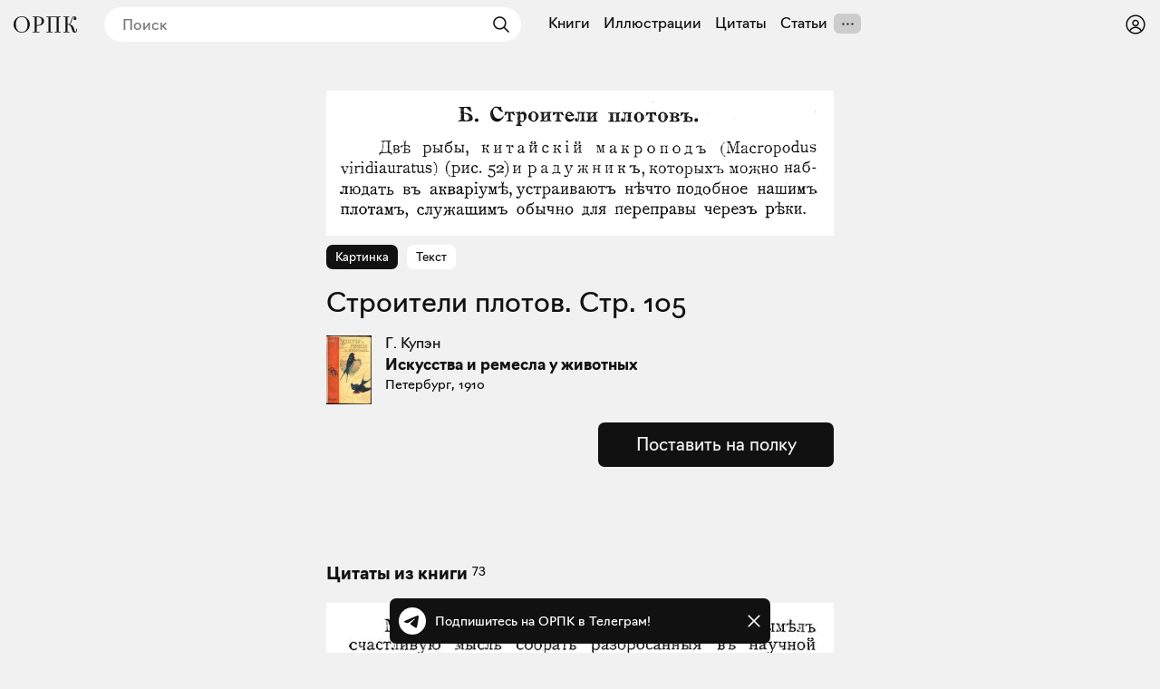

--- FILE ---
content_type: text/html; charset=utf-8
request_url: https://orpk.org/quotes/909
body_size: 58588
content:
<!DOCTYPE html><html lang="ru" prefix="og: http://ogp.me/ns#"><head><meta charSet="utf-8"/><meta name="viewport" content="width=device-width, initial-scale=1, viewport-fit=cover"/><link rel="preload" as="image" imageSrcSet="/_next/image?url=https%3A%2F%2Forpk.fra1.cdn.digitaloceanspaces.com%2Fuploads%2Fimage%2F1704%2F1910%20-%20%D0%98%D1%81%D0%BA%D1%83%D1%81%D1%81%D1%82%D0%B2%D0%B0%20%D0%B8%20%D1%80%D0%B5%D0%BC%D0%B5%D1%81%D0%BB%D0%B0%20%D1%83%20%D0%B6%D0%B8%D0%B2%D0%BE%D1%82%D0%BD%D1%8B%D1%85%20-%20105.jpeg&amp;w=2048&amp;q=75 1x" fetchPriority="high"/><link rel="stylesheet" href="/_next/static/css/aa31e16a6d4a0d57.css" data-precedence="next"/><link rel="stylesheet" href="/_next/static/css/8e12d690f4c5c9de.css" data-precedence="next"/><link rel="stylesheet" href="/_next/static/css/c6e8baba51f2202b.css" data-precedence="next"/><link rel="stylesheet" href="/_next/static/css/1ad3ac4c9c7ef9a2.css" data-precedence="next"/><link rel="stylesheet" href="/_next/static/css/ffbcabe3148d9ee5.css" data-precedence="next"/><link rel="stylesheet" href="/_next/static/css/7cb9bc33b5c0d644.css" data-precedence="next"/><link rel="stylesheet" href="/_next/static/css/72f4262bf451051e.css" data-precedence="next"/><link rel="stylesheet" href="/_next/static/css/3710491382b57053.css" data-precedence="next"/><link rel="stylesheet" href="/_next/static/css/eacbe7bc0a25444e.css" as="style" data-precedence="dynamic"/><link rel="preload" as="script" fetchPriority="low" href="/_next/static/chunks/webpack-a565074e47782a68.js"/><script src="/_next/static/chunks/19a8914f-78c77d112f7ae723.js" async=""></script><script src="/_next/static/chunks/294-bc3bb24c33ed4db7.js" async=""></script><script src="/_next/static/chunks/main-app-079c7cd8a881531d.js" async=""></script><script src="/_next/static/chunks/f923c8e2-a97c957529559b2c.js" async=""></script><script src="/_next/static/chunks/3310-4cc096557e4eaa46.js" async=""></script><script src="/_next/static/chunks/4098-8a6b1f6d1046a269.js" async=""></script><script src="/_next/static/chunks/3354-997dcae2421020d5.js" async=""></script><script src="/_next/static/chunks/6918-e1f4d9cd2969577b.js" async=""></script><script src="/_next/static/chunks/5270-2c5248ca88b3173b.js" async=""></script><script src="/_next/static/chunks/app/layout-d33f488cc36ff439.js" async=""></script><script src="/_next/static/chunks/7777-e46559f932dcf740.js" async=""></script><script src="/_next/static/chunks/8105-65c04a857ba30726.js" async=""></script><script src="/_next/static/chunks/app/quotes/%5Bid%5D/page-b117002d44898a1f.js" async=""></script><script src="/_next/static/chunks/app/error-a78f62164cbab2e1.js" async=""></script><meta name="theme-color" content="#f1f1f1"/><meta name="color-scheme" content="light"/><title>Строители плотов. Стр. 105. Цитата из книги — Г. Купэн «Искусства и ремесла у животных», Петербург, 1910</title><meta name="description" content="Б. Строители плотовъ.

Дв® рыбы, китайск1й макроподъ (Масгородц5 упа@ацгак5) (рис. 52)и радужникъ, которыхъ можно наблюдать въ аквар1ум®, устраиваютъ нЪчто подобное нашимъ плотамъ, служащимъ обычно для переправы черезъ рЪки. "/><link rel="manifest" href="/manifest.json" crossorigin="use-credentials"/><meta name="keywords" content="Общество распространения полезных книг"/><meta name="referrer" content="origin"/><meta name="X-UA-Compatible" content="IE=edge"/><meta name="fb:app_id" content="703838146318365"/><meta name="apple-mobile-web-app-title" content="Общество распространения полезных книг"/><meta name="msapplication-TileImage" content="/icons/ms-icon-144x144.png"/><meta name="apple-mobile-web-app-capable" content="yes"/><meta name="apple-mobile-web-app-title" content="Общество распространения полезных книг"/><meta name="apple-mobile-web-app-status-bar-style" content="default"/><meta property="og:title" content="Строители плотов. Стр. 105. Цитата из книги — Г. Купэн «Искусства и ремесла у животных», Петербург, 1910"/><meta property="og:description" content="Б. Строители плотовъ.

Дв® рыбы, китайск1й макроподъ (Масгородц5 упа@ацгак5) (рис. 52)и радужникъ, которыхъ можно наблюдать въ аквар1ум®, устраиваютъ нЪчто подобное нашимъ плотамъ, служащимъ обычно для переправы черезъ рЪки. "/><meta property="og:url" content="https://orpk.org/quotes/909"/><meta property="og:site_name" content="Общество распространения полезных книг"/><meta property="og:locale" content="ru"/><meta property="og:image" content="https://orpk.fra1.cdn.digitaloceanspaces.com/uploads/image/1704/medium_1910%20-%20%D0%98%D1%81%D0%BA%D1%83%D1%81%D1%81%D1%82%D0%B2%D0%B0%20%D0%B8%20%D1%80%D0%B5%D0%BC%D0%B5%D1%81%D0%BB%D0%B0%20%D1%83%20%D0%B6%D0%B8%D0%B2%D0%BE%D1%82%D0%BD%D1%8B%D1%85%20-%20105.jpeg"/><meta property="og:image:width" content="2650"/><meta property="og:image:height" content="758"/><meta property="og:type" content="website"/><meta name="twitter:card" content="summary_large_image"/><meta name="twitter:creator" content="@orpk"/><meta name="twitter:title" content="Строители плотов. Стр. 105. Цитата из книги — Г. Купэн «Искусства и ремесла у животных», Петербург, 1910"/><meta name="twitter:description" content="Б. Строители плотовъ.

Дв® рыбы, китайск1й макроподъ (Масгородц5 упа@ацгак5) (рис. 52)и радужникъ, которыхъ можно наблюдать въ аквар1ум®, устраиваютъ нЪчто подобное нашимъ плотамъ, служащимъ обычно для переправы черезъ рЪки. "/><meta name="twitter:image" content="https://orpk.fra1.cdn.digitaloceanspaces.com/uploads/image/1704/medium_1910%20-%20%D0%98%D1%81%D0%BA%D1%83%D1%81%D1%81%D1%82%D0%B2%D0%B0%20%D0%B8%20%D1%80%D0%B5%D0%BC%D0%B5%D1%81%D0%BB%D0%B0%20%D1%83%20%D0%B6%D0%B8%D0%B2%D0%BE%D1%82%D0%BD%D1%8B%D1%85%20-%20105.jpeg"/><meta name="twitter:image:width" content="2650"/><meta name="twitter:image:height" content="758"/><link rel="icon" href="/favicon.ico"/><link rel="icon" href="/icons/android-icon-192x192.png" sizes="192x192" type="image/png"/><link rel="apple-touch-icon" href="/icons/apple-touch-icon.png"/><link rel="apple-touch-icon-precomposed" href="/icons/apple-touch-icon-precomposed.png"/><link rel="apple-touch-icon" href="/icons/apple-icon-76x76.png" sizes="76x76" type="image/png"/><link rel="apple-touch-icon" href="/icons/apple-icon-120x120.png" sizes="120x120" type="image/png"/><link rel="apple-touch-icon" href="/icons/apple-icon-152x152.png" sizes="152x152" type="image/png"/><link rel="apple-touch-icon" href="/icons/apple-icon-180x180.png" sizes="180x180" type="image/png"/><meta name="next-size-adjust"/><script src="/_next/static/chunks/polyfills-42372ed130431b0a.js" noModule=""></script></head><body class="__className_de6054"><!--$--><!--$--><style>
#nprogress {
  pointer-events: none;
}

#nprogress .bar {
  background: var(--color-main);

  position: fixed;
  z-index: 99999;
  top: 0;
  left: 0;

  width: 100%;
  height: 4px;
}

/* Fancy blur effect */
#nprogress .peg {
  display: block;
  position: absolute;
  right: 0px;
  width: 100px;
  height: 100%;
  box-shadow: 0 0 10px var(--color-main), 0 0 5px var(--color-main);
  opacity: 1.0;

  -webkit-transform: rotate(3deg) translate(0px, -4px);
      -ms-transform: rotate(3deg) translate(0px, -4px);
          transform: rotate(3deg) translate(0px, -4px);
}

/* Remove these to get rid of the spinner */
#nprogress .spinner {
  display: block;
  position: fixed;
  z-index: 1031;
  top: 15px;
  bottom: auto;
  right: 15px;
  left: auto;
}

#nprogress .spinner-icon {
  width: 18px;
  height: 18px;
  box-sizing: border-box;

  border: solid 2px transparent;
  border-top-color: var(--color-main);
  border-left-color: var(--color-main);
  border-radius: 50%;

  -webkit-animation: nprogress-spinner 400ms linear infinite;
          animation: nprogress-spinner 400ms linear infinite;
}

.nprogress-custom-parent {
  overflow: hidden;
  position: relative;
}

.nprogress-custom-parent #nprogress .spinner,
.nprogress-custom-parent #nprogress .bar {
  position: absolute;
}

@-webkit-keyframes nprogress-spinner {
  0%   { -webkit-transform: rotate(0deg); }
  100% { -webkit-transform: rotate(360deg); }
}
@keyframes nprogress-spinner {
  0%   { transform: rotate(0deg); }
  100% { transform: rotate(360deg); }
}
</style><!--/$--><!--/$--><header class="styles_root__Y_tJe main-header"><div class="styles_icon__WHcjP"><svg width="24" height="24" viewBox="0 0 15 15" fill="none" xmlns="http://www.w3.org/2000/svg"><path d="M1.5 3C1.22386 3 1 3.22386 1 3.5C1 3.77614 1.22386 4 1.5 4H13.5C13.7761 4 14 3.77614 14 3.5C14 3.22386 13.7761 3 13.5 3H1.5ZM1 7.5C1 7.22386 1.22386 7 1.5 7H13.5C13.7761 7 14 7.22386 14 7.5C14 7.77614 13.7761 8 13.5 8H1.5C1.22386 8 1 7.77614 1 7.5ZM1 11.5C1 11.2239 1.22386 11 1.5 11H13.5C13.7761 11 14 11.2239 14 11.5C14 11.7761 13.7761 12 13.5 12H1.5C1.22386 12 1 11.7761 1 11.5Z" fill="currentColor" fill-rule="evenodd" clip-rule="evenodd"></path></svg><svg width="15" height="15" viewBox="0 0 15 15" fill="none" xmlns="http://www.w3.org/2000/svg"><path d="M3.625 7.5C3.625 8.12132 3.12132 8.625 2.5 8.625C1.87868 8.625 1.375 8.12132 1.375 7.5C1.375 6.87868 1.87868 6.375 2.5 6.375C3.12132 6.375 3.625 6.87868 3.625 7.5ZM8.625 7.5C8.625 8.12132 8.12132 8.625 7.5 8.625C6.87868 8.625 6.375 8.12132 6.375 7.5C6.375 6.87868 6.87868 6.375 7.5 6.375C8.12132 6.375 8.625 6.87868 8.625 7.5ZM12.5 8.625C13.1213 8.625 13.625 8.12132 13.625 7.5C13.625 6.87868 13.1213 6.375 12.5 6.375C11.8787 6.375 11.375 6.87868 11.375 7.5C11.375 8.12132 11.8787 8.625 12.5 8.625Z" fill="currentColor" fill-rule="evenodd" clip-rule="evenodd"></path></svg></div><div class="styles_root__o_yD2"><div class="styles_buttons__p5N95"><a class="styles_root__YiphY styles_black__OCKeC" href="/users/sign_up">Регистрация</a><a class="styles_root__YiphY styles_transparent__ohK5p" href="/users/sign_in">Войти</a></div><a class="styles_icon__muUI_" aria-label="Войти или зарегистрироваться" href="/users/sign_in"><svg width="24" height="24" viewBox="0 0 15 15" fill="none" xmlns="http://www.w3.org/2000/svg"><path d="M0.877014 7.49988C0.877014 3.84219 3.84216 0.877045 7.49985 0.877045C11.1575 0.877045 14.1227 3.84219 14.1227 7.49988C14.1227 11.1575 11.1575 14.1227 7.49985 14.1227C3.84216 14.1227 0.877014 11.1575 0.877014 7.49988ZM7.49985 1.82704C4.36683 1.82704 1.82701 4.36686 1.82701 7.49988C1.82701 8.97196 2.38774 10.3131 3.30727 11.3213C4.19074 9.94119 5.73818 9.02499 7.50023 9.02499C9.26206 9.02499 10.8093 9.94097 11.6929 11.3208C12.6121 10.3127 13.1727 8.97172 13.1727 7.49988C13.1727 4.36686 10.6328 1.82704 7.49985 1.82704ZM10.9818 11.9787C10.2839 10.7795 8.9857 9.97499 7.50023 9.97499C6.01458 9.97499 4.71624 10.7797 4.01845 11.9791C4.97952 12.7272 6.18765 13.1727 7.49985 13.1727C8.81227 13.1727 10.0206 12.727 10.9818 11.9787ZM5.14999 6.50487C5.14999 5.207 6.20212 4.15487 7.49999 4.15487C8.79786 4.15487 9.84999 5.207 9.84999 6.50487C9.84999 7.80274 8.79786 8.85487 7.49999 8.85487C6.20212 8.85487 5.14999 7.80274 5.14999 6.50487ZM7.49999 5.10487C6.72679 5.10487 6.09999 5.73167 6.09999 6.50487C6.09999 7.27807 6.72679 7.90487 7.49999 7.90487C8.27319 7.90487 8.89999 7.27807 8.89999 6.50487C8.89999 5.73167 8.27319 5.10487 7.49999 5.10487Z" fill="currentColor" fill-rule="evenodd" clip-rule="evenodd"></path></svg></a></div><a class="styles_logo__6zrBN" aria-label="Общество распространения полезных книг" href="/"><svg width="70px" height="18px" viewBox="0 0 70 18" version="1.1" xmlns="http://www.w3.org/2000/svg"><g id="homepage-copy" stroke="none" stroke-width="1" fill="none" fill-rule="evenodd" transform="translate(-19.000000, -28.000000)"><g id="Group-7" transform="translate(7.000000, 1.000000)" fill="currentColor" fill-rule="nonzero"><g id="«Общество-распростра" transform="translate(12.000000, 27.000000)"><path d="M17.9285,8.97465 C17.9285,5.04507 15.063,0 8.97695,0 C2.94161,0 0,5.01972 0,8.97465 C0,12.8535 2.86553,18 8.97695,18 C15.063,18 17.9285,12.9042 17.9285,8.97465 Z M2.53588,8.97465 C2.53588,2.61127 5.68033,0.760564 8.97695,0.760564 C12.2736,0.760564 15.3927,2.71268 15.3927,8.97465 C15.3927,15.2366 12.2989,17.2394 8.97695,17.2394 C5.68033,17.2394 2.53588,15.1352 2.53588,8.97465 Z" id="Shape"></path><path d="M20.9818,17.7465 L28.4626,17.7465 L28.4626,16.9859 L25.4196,16.9859 L25.4196,10.4197 L26.2564,10.4197 C31.3281,10.4197 33.509,8.06197 33.509,5.24789 C33.509,2.35775 31.3028,0.253521 26.2564,0.253521 L20.9818,0.253521 L20.9818,1.01408 L23.1373,1.01408 L23.1373,16.9859 L20.9818,16.9859 L20.9818,17.7465 Z M26.3832,1.01408 C30.0855,1.01408 30.9731,2.86479 30.9731,5.27324 C30.9731,7.73239 30.0856,9.65915 26.4339,9.65915 L25.4196,9.65915 L25.4196,1.01408 L26.3832,1.01408 Z" id="Shape"></path><polygon id="Shape" points="36.3144 17.7465 42.9076 17.7465 42.9076 16.9859 40.7521 16.9859 40.7521 1.01408 47.4722 1.01408 47.4722 16.9859 45.3167 16.9859 45.3167 17.7465 51.9099 17.7465 51.9099 16.9859 49.7544 16.9859 49.7544 1.01408 51.9099 1.01408 51.9099 0.253521 36.3144 0.253521 36.3144 1.01408 38.4699 1.01408 38.4699 16.9859 36.3144 16.9859"></polygon><path d="M67.5402,18 C69.7971,18 70,16.1239 70,13.6394 L69.3153,13.6394 C69.3153,16.2761 68.9096,16.9099 68.4024,16.9099 C67.591,16.9099 67.4134,16.1239 66.8048,14.1465 C65.8412,11.0282 65.4355,10.0141 61.8853,8.82254 C64.9537,7.70704 63.8125,0.684507 66.9316,0.684507 C67.2106,0.684507 67.7177,0.735212 68.0728,1.06479 C66.8302,1.06479 66.2216,1.64789 66.2216,2.58592 C66.2216,3.44789 66.8556,4.03099 67.7938,4.03099 C68.6307,4.03099 69.2139,3.44789 69.2139,2.30704 C69.2139,0.659155 68.0728,0 66.9824,0 C62.5953,0 64.3451,8.44225 60.7695,8.44225 L59.4001,8.44225 L59.4001,1.01408 L61.5556,1.01408 L61.5556,0.253521 L55.0892,0.253521 L55.0892,1.01408 L57.2446,1.01408 L57.2446,16.9859 L55.0892,16.9859 L55.0892,17.7465 L61.8092,17.7465 L61.8092,16.9859 L59.4001,16.9859 L59.4001,9.20282 L60.3384,9.20282 C62.4685,9.20282 63.4829,11.4338 64.269,14.0958 C64.9537,16.3268 65.4355,18 67.5402,18 Z" id="Shape"></path></g></g></g></svg></a><!--$--><!--$--><form class="styles_root__gi8Q6" action="javascript:throw new Error(&#x27;React form unexpectedly submitted.&#x27;)"><svg width="24" height="24" viewBox="0 0 15 15" fill="none" xmlns="http://www.w3.org/2000/svg" class="styles_backIcon__Pf172"><path d="M6.85355 3.14645C7.04882 3.34171 7.04882 3.65829 6.85355 3.85355L3.70711 7H12.5C12.7761 7 13 7.22386 13 7.5C13 7.77614 12.7761 8 12.5 8H3.70711L6.85355 11.1464C7.04882 11.3417 7.04882 11.6583 6.85355 11.8536C6.65829 12.0488 6.34171 12.0488 6.14645 11.8536L2.14645 7.85355C1.95118 7.65829 1.95118 7.34171 2.14645 7.14645L6.14645 3.14645C6.34171 2.95118 6.65829 2.95118 6.85355 3.14645Z" fill="currentColor" fill-rule="evenodd" clip-rule="evenodd"></path></svg><input placeholder="Поиск" type="text" value=""/><button type="submit" class="styles_submit__LxGFB" aria-label="Найти"><svg width="24" height="24" viewBox="0 0 15 15" fill="none" xmlns="http://www.w3.org/2000/svg"><path d="M10 6.5C10 8.433 8.433 10 6.5 10C4.567 10 3 8.433 3 6.5C3 4.567 4.567 3 6.5 3C8.433 3 10 4.567 10 6.5ZM9.30884 10.0159C8.53901 10.6318 7.56251 11 6.5 11C4.01472 11 2 8.98528 2 6.5C2 4.01472 4.01472 2 6.5 2C8.98528 2 11 4.01472 11 6.5C11 7.56251 10.6318 8.53901 10.0159 9.30884L12.8536 12.1464C13.0488 12.3417 13.0488 12.6583 12.8536 12.8536C12.6583 13.0488 12.3417 13.0488 12.1464 12.8536L9.30884 10.0159Z" fill="currentColor" fill-rule="evenodd" clip-rule="evenodd"></path></svg></button></form><!--/$--><!--/$--><!--$--><nav class="styles_root__LCwTH"><a href="/books">Книги</a><a href="/illustrations">Иллюстрации</a><a href="/quotes">Цитаты</a><a href="/posts">Статьи</a></nav><!--/$--></header><main><div class="styles_root__p0aMB"><!--$--><div class="styles_cover__z8Nkx"><img alt="Строители плотов" fetchPriority="high" width="2650" height="758" decoding="async" data-nimg="1" style="color:transparent" srcSet="/_next/image?url=https%3A%2F%2Forpk.fra1.cdn.digitaloceanspaces.com%2Fuploads%2Fimage%2F1704%2F1910%20-%20%D0%98%D1%81%D0%BA%D1%83%D1%81%D1%81%D1%82%D0%B2%D0%B0%20%D0%B8%20%D1%80%D0%B5%D0%BC%D0%B5%D1%81%D0%BB%D0%B0%20%D1%83%20%D0%B6%D0%B8%D0%B2%D0%BE%D1%82%D0%BD%D1%8B%D1%85%20-%20105.jpeg&amp;w=2048&amp;q=75 1x" src="/_next/image?url=https%3A%2F%2Forpk.fra1.cdn.digitaloceanspaces.com%2Fuploads%2Fimage%2F1704%2F1910%20-%20%D0%98%D1%81%D0%BA%D1%83%D1%81%D1%81%D1%82%D0%B2%D0%B0%20%D0%B8%20%D1%80%D0%B5%D0%BC%D0%B5%D1%81%D0%BB%D0%B0%20%D1%83%20%D0%B6%D0%B8%D0%B2%D0%BE%D1%82%D0%BD%D1%8B%D1%85%20-%20105.jpeg&amp;w=2048&amp;q=75"/></div><div class="styles_recognizedText__b37kM styles_hide__cq1Pw">Б. Строители плотовъ.

Дв® рыбы, китайск1й макроподъ (Масгородц5 упа@ацгак5) (рис. 52)и радужникъ, которыхъ можно наблюдать въ аквар1ум®, устраиваютъ нЪчто подобное нашимъ плотамъ, служащимъ обычно для переправы черезъ рЪки. </div><div class="styles_buttons__SkjXo"><div class="styles_active__s1a9m">Картинка</div><div class="">Текст</div></div><!--/$--><div class="styles_info__QenTp"><div class="styles_description__FgEdo">Строители плотов. Стр. 105</div><a class="styles_book__DTRPh" href="/books/567"><div class="styles_cover__upjPr"><img alt="Искусства и ремесла у животных" loading="lazy" width="849" height="1296" decoding="async" data-nimg="1" style="color:transparent" srcSet="/_next/image?url=https%3A%2F%2Forpk.fra1.cdn.digitaloceanspaces.com%2Fuploads%2Fimage%2F1319%2Fmedium_1910%20-%20%D0%98%D1%81%D0%BA%D1%83%D1%81%D1%81%D1%82%D0%B2%D0%B0%20%D0%B8%20%D1%80%D0%B5%D0%BC%D0%B5%D1%81%D0%BB%D0%B0%20%D1%83%20%D0%B6%D0%B8%D0%B2%D0%BE%D1%82%D0%BD%D1%8B%D1%85.jpg&amp;w=1280&amp;q=75 1x, /_next/image?url=https%3A%2F%2Forpk.fra1.cdn.digitaloceanspaces.com%2Fuploads%2Fimage%2F1319%2Fmedium_1910%20-%20%D0%98%D1%81%D0%BA%D1%83%D1%81%D1%81%D1%82%D0%B2%D0%B0%20%D0%B8%20%D1%80%D0%B5%D0%BC%D0%B5%D1%81%D0%BB%D0%B0%20%D1%83%20%D0%B6%D0%B8%D0%B2%D0%BE%D1%82%D0%BD%D1%8B%D1%85.jpg&amp;w=1920&amp;q=75 2x" src="/_next/image?url=https%3A%2F%2Forpk.fra1.cdn.digitaloceanspaces.com%2Fuploads%2Fimage%2F1319%2Fmedium_1910%20-%20%D0%98%D1%81%D0%BA%D1%83%D1%81%D1%81%D1%82%D0%B2%D0%B0%20%D0%B8%20%D1%80%D0%B5%D0%BC%D0%B5%D1%81%D0%BB%D0%B0%20%D1%83%20%D0%B6%D0%B8%D0%B2%D0%BE%D1%82%D0%BD%D1%8B%D1%85.jpg&amp;w=1920&amp;q=75"/></div><div class="styles_info__Jq87X"><div class="styles_authors__6Ezyu">Г. Купэн</div><div class="styles_title__Bme_y">Искусства и ремесла у животных</div><div class="styles_cityYear__ElZHk">Петербург, 1910</div></div></a><!--$?--><template id="B:0"></template><div class="styles_root__JbvI9 styles_small__xFBYo"><div><button type="button" class="styles_root__YiphY styles_black__OCKeC styles_large__yAOH5">Поставить на полку</button><div class="styles_fallback__OvkS1"></div></div></div><!--/$--></div></div><!--$?--><template id="B:1"></template><!--/$--><!--$--><div style="min-height:200px"></div><!--/$--><!--$--><div style="min-height:200px"></div><!--/$--></main><div id="modal-root"></div><!--$--><div class="styles_root__wRL7N"><a target="_blank" href="https://t.me/obrpk"><svg xmlns="http://www.w3.org/2000/svg" width="128" height="128" viewBox="0 0 128 128"><g fill="none" fill-rule="evenodd"><circle cx="64" cy="64" r="64" fill="currentColor" fill-rule="nonzero"></circle><path fill="var(--color-main)" fill-rule="nonzero" d="M28.9700376,63.3244248 C47.6273373,55.1957357 60.0684594,49.8368063 66.2934036,47.2476366 C84.0668845,39.855031 87.7600616,38.5708563 90.1672227,38.528 C90.6966555,38.5191258 91.8804274,38.6503351 92.6472251,39.2725385 C93.294694,39.7979149 93.4728387,40.5076237 93.5580865,41.0057381 C93.6433345,41.5038525 93.7494885,42.63857 93.6651041,43.5252052 C92.7019529,53.6451182 88.5344133,78.2034783 86.4142057,89.5379542 C85.5170662,94.3339958 83.750571,95.9420841 82.0403991,96.0994568 C78.3237996,96.4414641 75.5015827,93.6432685 71.9018743,91.2836143 C66.2690414,87.5912212 63.0868492,85.2926952 57.6192095,81.6896017 C51.3004058,77.5256038 55.3966232,75.2369981 58.9976911,71.4967761 C59.9401076,70.5179421 76.3155302,55.6232293 76.6324771,54.2720454 C76.6721165,54.1030573 76.7089039,53.4731496 76.3346867,53.1405352 C75.9604695,52.8079208 75.4081573,52.921662 75.0095933,53.0121213 C74.444641,53.1403447 65.4461175,59.0880351 48.0140228,70.8551922 C45.4598218,72.6091037 43.1463059,73.4636682 41.0734751,73.4188859 C38.7883453,73.3695169 34.3926725,72.1268388 31.1249416,71.0646282 C27.1169366,69.7617838 23.931454,69.0729605 24.208838,66.8603276 C24.3533167,65.7078514 25.9403832,64.5292172 28.9700376,63.3244248 Z"></path></g></svg><div>Подпишитесь на ОРПК в Телеграм!</div></a><svg width="15" height="15" viewBox="0 0 15 15" fill="none" xmlns="http://www.w3.org/2000/svg"><path d="M11.7816 4.03157C12.0062 3.80702 12.0062 3.44295 11.7816 3.2184C11.5571 2.99385 11.193 2.99385 10.9685 3.2184L7.50005 6.68682L4.03164 3.2184C3.80708 2.99385 3.44301 2.99385 3.21846 3.2184C2.99391 3.44295 2.99391 3.80702 3.21846 4.03157L6.68688 7.49999L3.21846 10.9684C2.99391 11.193 2.99391 11.557 3.21846 11.7816C3.44301 12.0061 3.80708 12.0061 4.03164 11.7816L7.50005 8.31316L10.9685 11.7816C11.193 12.0061 11.5571 12.0061 11.7816 11.7816C12.0062 11.557 12.0062 11.193 11.7816 10.9684L8.31322 7.49999L11.7816 4.03157Z" fill="currentColor" fill-rule="evenodd" clip-rule="evenodd"></path></svg></div><!--/$--><script>addEventListener("submit",function(a){if(!a.defaultPrevented){var c=a.target,d=a.submitter,e=c.action,b=d;if(d){var f=d.getAttribute("formAction");null!=f&&(e=f,b=null)}"javascript:throw new Error('React form unexpectedly submitted.')"===e&&(a.preventDefault(),b?(a=document.createElement("input"),a.name=b.name,a.value=b.value,b.parentNode.insertBefore(a,b),b=new FormData(c),a.parentNode.removeChild(a)):b=new FormData(c),a=c.ownerDocument||c,(a.$$reactFormReplay=a.$$reactFormReplay||[]).push(c,d,b))}});</script><script src="/_next/static/chunks/webpack-a565074e47782a68.js" async=""></script><script>(self.__next_f=self.__next_f||[]).push([0]);self.__next_f.push([2,null])</script><script>self.__next_f.push([1,"1:HL[\"/_next/static/media/137f597ec126aa01-s.p.woff2\",\"font\",{\"crossOrigin\":\"\",\"type\":\"font/woff2\"}]\n2:HL[\"/_next/static/media/7296352ca7ba8e54-s.p.woff2\",\"font\",{\"crossOrigin\":\"\",\"type\":\"font/woff2\"}]\n3:HL[\"/_next/static/media/ac9cc96ea1a450f8-s.p.woff2\",\"font\",{\"crossOrigin\":\"\",\"type\":\"font/woff2\"}]\n4:HL[\"/_next/static/css/aa31e16a6d4a0d57.css\",\"style\"]\n5:HL[\"/_next/static/css/8e12d690f4c5c9de.css\",\"style\"]\n6:HL[\"/_next/static/css/c6e8baba51f2202b.css\",\"style\"]\n7:HL[\"/_next/static/css/1ad3ac4c9c7ef9a2.css\",\"style\"]\n8:HL[\"/_next/static/css/ffbcabe3148d9ee5.css\",\"style\"]\n9:HL[\"/_next/static/css/7cb9bc33b5c0d644.css\",\"style\"]\na:HL[\"/_next/static/css/72f4262bf451051e.css\",\"style\"]\nb:HL[\"/_next/static/css/3710491382b57053.css\",\"style\"]\n"])</script><script>self.__next_f.push([1,"c:I[61568,[],\"\"]\nf:I[27427,[],\"\"]\n11:I[58317,[],\"\"]\n12:I[7737,[],\"NotFoundBoundary\"]\n1f:I[73846,[],\"\"]\n10:[\"id\",\"909\",\"d\"]\n15:{\"rel\":\"stylesheet\",\"href\":\"/_next/static/css/aa31e16a6d4a0d57.css\",\"precedence\":\"next\",\"crossOrigin\":\"$undefined\"}\n14:[\"$\",\"link\",\"0\",\"$15\"]\n17:{\"rel\":\"stylesheet\",\"href\":\"/_next/static/css/8e12d690f4c5c9de.css\",\"precedence\":\"next\",\"crossOrigin\":\"$undefined\"}\n16:[\"$\",\"link\",\"1\",\"$17\"]\n19:{\"rel\":\"stylesheet\",\"href\":\"/_next/static/css/c6e8baba51f2202b.css\",\"precedence\":\"next\",\"crossOrigin\":\"$undefined\"}\n18:[\"$\",\"link\",\"2\",\"$19\"]\n1b:{\"rel\":\"stylesheet\",\"href\":\"/_next/static/css/1ad3ac4c9c7ef9a2.css\",\"precedence\":\"next\",\"crossOrigin\":\"$undefined\"}\n1a:[\"$\",\"link\",\"3\",\"$1b\"]\n13:[\"$14\",\"$16\",\"$18\",\"$1a\"]\n20:[]\n"])</script><script>self.__next_f.push([1,"0:[\"$\",\"$Lc\",null,{\"buildId\":\"rWh60tE-vXykV83gLsqo2\",\"assetPrefix\":\"\",\"urlParts\":[\"\",\"quotes\",\"909\"],\"initialTree\":[\"\",{\"children\":[\"quotes\",{\"children\":[[\"id\",\"909\",\"d\"],{\"children\":[\"__PAGE__\",{}]}]}],\"modal\":[\"__DEFAULT__\",{}]},\"$undefined\",\"$undefined\",true],\"initialSeedData\":[\"\",{\"children\":[\"quotes\",{\"children\":[[\"id\",\"909\",\"d\"],{\"children\":[\"__PAGE__\",{},[[\"$Ld\",\"$Le\",[[\"$\",\"link\",\"0\",{\"rel\":\"stylesheet\",\"href\":\"/_next/static/css/ffbcabe3148d9ee5.css\",\"precedence\":\"next\",\"crossOrigin\":\"$undefined\"}],[\"$\",\"link\",\"1\",{\"rel\":\"stylesheet\",\"href\":\"/_next/static/css/7cb9bc33b5c0d644.css\",\"precedence\":\"next\",\"crossOrigin\":\"$undefined\"}],[\"$\",\"link\",\"2\",{\"rel\":\"stylesheet\",\"href\":\"/_next/static/css/72f4262bf451051e.css\",\"precedence\":\"next\",\"crossOrigin\":\"$undefined\"}],[\"$\",\"link\",\"3\",{\"rel\":\"stylesheet\",\"href\":\"/_next/static/css/3710491382b57053.css\",\"precedence\":\"next\",\"crossOrigin\":\"$undefined\"}]]],null],null]},[null,[\"$\",\"$Lf\",null,{\"parallelRouterKey\":\"children\",\"segmentPath\":[\"children\",\"quotes\",\"children\",\"$10\",\"children\"],\"error\":\"$undefined\",\"errorStyles\":\"$undefined\",\"errorScripts\":\"$undefined\",\"template\":[\"$\",\"$L11\",null,{}],\"templateStyles\":\"$undefined\",\"templateScripts\":\"$undefined\",\"notFound\":\"$undefined\",\"notFoundStyles\":\"$undefined\"}]],null]},[null,[\"$\",\"$Lf\",null,{\"parallelRouterKey\":\"children\",\"segmentPath\":[\"children\",\"quotes\",\"children\"],\"error\":\"$undefined\",\"errorStyles\":\"$undefined\",\"errorScripts\":\"$undefined\",\"template\":[\"$\",\"$L11\",null,{}],\"templateStyles\":\"$undefined\",\"templateScripts\":\"$undefined\",\"notFound\":\"$undefined\",\"notFoundStyles\":\"$undefined\"}]],null],\"modal\":[\"__DEFAULT__\",{},[[\"$undefined\",null,null],null],null]},[[[[\"$\",\"link\",\"0\",{\"rel\":\"stylesheet\",\"href\":\"/_next/static/css/aa31e16a6d4a0d57.css\",\"precedence\":\"next\",\"crossOrigin\":\"$undefined\"}],[\"$\",\"link\",\"1\",{\"rel\":\"stylesheet\",\"href\":\"/_next/static/css/8e12d690f4c5c9de.css\",\"precedence\":\"next\",\"crossOrigin\":\"$undefined\"}],[\"$\",\"link\",\"2\",{\"rel\":\"stylesheet\",\"href\":\"/_next/static/css/c6e8baba51f2202b.css\",\"precedence\":\"next\",\"crossOrigin\":\"$undefined\"}],[\"$\",\"link\",\"3\",{\"rel\":\"stylesheet\",\"href\":\"/_next/static/css/1ad3ac4c9c7ef9a2.css\",\"precedence\":\"next\",\"crossOrigin\":\"$undefined\"}]],[\"$\",\"$L12\",null,{\"notFound\":[\"$13\",\"$L1c\"],\"children\":\"$L1d\"}]],null],null],\"couldBeIntercepted\":false,\"initialHead\":[null,\"$L1e\"],\"globalErrorComponent\":\"$1f\",\"missingSlots\":\"$W20\"}]\n"])</script><script>self.__next_f.push([1,"21:I[77282,[\"6545\",\"static/chunks/f923c8e2-a97c957529559b2c.js\",\"3310\",\"static/chunks/3310-4cc096557e4eaa46.js\",\"4098\",\"static/chunks/4098-8a6b1f6d1046a269.js\",\"3354\",\"static/chunks/3354-997dcae2421020d5.js\",\"6918\",\"static/chunks/6918-e1f4d9cd2969577b.js\",\"5270\",\"static/chunks/5270-2c5248ca88b3173b.js\",\"3185\",\"static/chunks/app/layout-d33f488cc36ff439.js\"],\"Providers\"]\n23:I[23310,[\"6545\",\"static/chunks/f923c8e2-a97c957529559b2c.js\",\"3310\",\"static/chunks/3310-4cc096557e4eaa46.js\",\"4098\",\"static/chunks/4098-8a6b1f6d1046a269.js\",\"3354\",\"static/chunks/3354-997dcae2421020d5.js\",\"7777\",\"static/chunks/7777-e46559f932dcf740.js\",\"8105\",\"static/chunks/8105-65c04a857ba30726.js\",\"2117\",\"static/chunks/app/quotes/%5Bid%5D/page-b117002d44898a1f.js\"],\"\"]\n24:I[4098,[\"6545\",\"static/chunks/f923c8e2-a97c957529559b2c.js\",\"3310\",\"static/chunks/3310-4cc096557e4eaa46.js\",\"4098\",\"static/chunks/4098-8a6b1f6d1046a269.js\",\"3354\",\"static/chunks/3354-997dcae2421020d5.js\",\"7777\",\"static/chunks/7777-e46559f932dcf740.js\",\"8105\",\"static/chunks/8105-65c04a857ba30726.js\",\"2117\",\"static/chunks/app/quotes/%5Bid%5D/page-b117002d44898a1f.js\"],\"Image\"]\n25:\"$Sreact.suspense\"\n26:I[99155,[\"6545\",\"static/chunks/f923c8e2-a97c957529559b2c.js\",\"3310\",\"static/chunks/3310-4cc096557e4eaa46.js\",\"4098\",\"static/chunks/4098-8a6b1f6d1046a269.js\",\"3354\",\"static/chunks/3354-997dcae2421020d5.js\",\"6918\",\"static/chunks/6918-e1f4d9cd2969577b.js\",\"5270\",\"static/chunks/5270-2c5248ca88b3173b.js\",\"3185\",\"static/chunks/app/layout-d33f488cc36ff439.js\"],\"TGSubscribeClient\"]\n27:I[16918,[\"6545\",\"static/chunks/f923c8e2-a97c957529559b2c.js\",\"3310\",\"static/chunks/3310-4cc096557e4eaa46.js\",\"4098\",\"static/chunks/4098-8a6b1f6d1046a269.js\",\"3354\",\"static/chunks/3354-997dcae2421020d5.js\",\"6918\",\"static/chunks/6918-e1f4d9cd2969577b.js\",\"5270\",\"static/chunks/5270-2c5248ca88b3173b.js\",\"3185\",\"static/chunks/app/layout-d33f488cc36ff439.js\"],\"\"]\n29:I[66789,[\"3310\",\"static/chunks/3310-4cc096557e4eaa46.js\",\"4098\",\"static/chunks/4098-8a6b1f6d1046a269.js\",\"7601\",\"static/chunks/app/error-a78f62164cbab"])</script><script>self.__next_f.push([1,"2e1.js\"],\"default\"]\n1c:[\"$\",\"html\",null,{\"lang\":\"ru\",\"prefix\":\"og: http://ogp.me/ns#\",\"children\":[\"$\",\"body\",null,{\"className\":\"__className_de6054\",\"children\":[[\"$\",\"$L21\",null,{\"children\":[\"$L22\",[\"$\",\"main\",null,{\"children\":[[[\"$\",\"link\",\"0\",{\"rel\":\"stylesheet\",\"href\":\"/_next/static/css/07c1fc8bb06202ac.css\",\"precedence\":\"next\",\"crossOrigin\":\"$undefined\"}]],[\"$\",\"div\",null,{\"className\":\"__className_de6054\",\"children\":[\"$\",\"div\",null,{\"className\":\"error_root__9d1hX\",\"children\":[[\"$\",\"h1\",null,{\"children\":\"Страница не найдена\"}],[\"$\",\"div\",null,{\"children\":\"Вы перешли по ссылке, которая никуда не ведёт.\"}],[\"$\",\"$L23\",null,{\"href\":\"/\",\"children\":\"Вернуться на главную\"}],[\"$\",\"div\",null,{\"className\":\"$undefined\",\"children\":[\"$\",\"$L24\",null,{\"src\":\"/404.jpeg\",\"width\":1280,\"height\":757,\"alt\":\"Страница не найдена\"}]}]]}]}]]}],\"$undefined\",[\"$\",\"div\",null,{\"id\":\"modal-root\"}],[\"$\",\"$25\",null,{\"children\":[\"$\",\"$L26\",null,{\"closed\":false}]}]]}],[\"$\",\"$L27\",null,{\"id\":\"umami-script\",\"strategy\":\"lazyOnload\",\"src\":\"https://umami.orpk.org/getinfo\",\"data-website-id\":\"c334370f-55af-44be-a2a7-332a3d653948\"}]]}]}]\n2c:{\"rel\":\"stylesheet\",\"href\":\"/_next/static/css/07c1fc8bb06202ac.css\",\"precedence\":\"next\",\"crossOrigin\":\"$undefined\"}\n2b:[\"$\",\"link\",\"0\",\"$2c\"]\n2a:[\"$2b\"]\n2f:{\"rel\":\"stylesheet\",\"href\":\"/_next/static/css/07c1fc8bb06202ac.css\",\"precedence\":\"next\",\"crossOrigin\":\"$undefined\"}\n2e:[\"$\",\"link\",\"0\",\"$2f\"]\n2d:[\"$2e\"]\n30:[]\n1d:[\"$\",\"html\",null,{\"lang\":\"ru\",\"prefix\":\"og: http://ogp.me/ns#\",\"children\":[\"$\",\"body\",null,{\"className\":\"__className_de6054\",\"children\":[[\"$\",\"$L21\",null,{\"children\":[\"$L28\",[\"$\",\"main\",null,{\"children\":[\"$\",\"$Lf\",null,{\"parallelRouterKey\":\"children\",\"segmentPath\":[\"children\"],\"error\":\"$29\",\"errorStyles\":[[\"$\",\"link\",\"0\",{\"rel\":\"stylesheet\",\"href\":\"/_next/static/css/07c1fc8bb06202ac.css\",\"precedence\":\"next\",\"crossOrigin\":\"$undefined\"}]],\"errorScripts\":[],\"template\":[\"$\",\"$L11\",null,{}],\"templateStyles\":\"$undefined\","])</script><script>self.__next_f.push([1,"\"templateScripts\":\"$undefined\",\"notFound\":[\"$\",\"div\",null,{\"className\":\"__className_de6054\",\"children\":[\"$\",\"div\",null,{\"className\":\"error_root__9d1hX\",\"children\":[[\"$\",\"h1\",null,{\"children\":\"Страница не найдена\"}],[\"$\",\"div\",null,{\"children\":\"Вы перешли по ссылке, которая никуда не ведёт.\"}],[\"$\",\"$L23\",null,{\"href\":\"/\",\"children\":\"Вернуться на главную\"}],[\"$\",\"div\",null,{\"className\":\"$undefined\",\"children\":[\"$\",\"$L24\",null,{\"src\":\"/404.jpeg\",\"width\":1280,\"height\":757,\"alt\":\"Страница не найдена\"}]}]]}]}],\"notFoundStyles\":\"$2a\"}]}],[\"$\",\"$Lf\",null,{\"parallelRouterKey\":\"modal\",\"segmentPath\":[\"modal\"],\"error\":\"$29\",\"errorStyles\":\"$2d\",\"errorScripts\":\"$30\",\"template\":[\"$\",\"$L11\",null,{}],\"templateStyles\":\"$undefined\",\"templateScripts\":\"$undefined\",\"notFound\":\"$undefined\",\"notFoundStyles\":\"$2a\"}],[\"$\",\"div\",null,{\"id\":\"modal-root\"}],[\"$\",\"$25\",null,{\"children\":[\"$\",\"$L26\",null,{\"closed\":false}]}]]}],[\"$\",\"$L27\",null,{\"id\":\"umami-script\",\"strategy\":\"lazyOnload\",\"src\":\"https://umami.orpk.org/getinfo\",\"data-website-id\":\"c334370f-55af-44be-a2a7-332a3d653948\"}]]}]}]\n"])</script><script>self.__next_f.push([1,"31:I[6377,[\"6545\",\"static/chunks/f923c8e2-a97c957529559b2c.js\",\"3310\",\"static/chunks/3310-4cc096557e4eaa46.js\",\"4098\",\"static/chunks/4098-8a6b1f6d1046a269.js\",\"3354\",\"static/chunks/3354-997dcae2421020d5.js\",\"6918\",\"static/chunks/6918-e1f4d9cd2969577b.js\",\"5270\",\"static/chunks/5270-2c5248ca88b3173b.js\",\"3185\",\"static/chunks/app/layout-d33f488cc36ff439.js\"],\"MeClient\"]\n32:I[93977,[\"6545\",\"static/chunks/f923c8e2-a97c957529559b2c.js\",\"3310\",\"static/chunks/3310-4cc096557e4eaa46.js\",\"4098\",\"static/chunks/4098-8a6b1f6d1046a269.js\",\"3354\",\"static/chunks/3354-997dcae2421020d5.js\",\"6918\",\"static/chunks/6918-e1f4d9cd2969577b.js\",\"5270\",\"static/chunks/5270-2c5248ca88b3173b.js\",\"3185\",\"static/chunks/app/layout-d33f488cc36ff439.js\"],\"MainMenu\"]\n33:I[47207,[\"6545\",\"static/chunks/f923c8e2-a97c957529559b2c.js\",\"3310\",\"static/chunks/3310-4cc096557e4eaa46.js\",\"4098\",\"static/chunks/4098-8a6b1f6d1046a269.js\",\"3354\",\"static/chunks/3354-997dcae2421020d5.js\",\"6918\",\"static/chunks/6918-e1f4d9cd2969577b.js\",\"5270\",\"static/chunks/5270-2c5248ca88b3173b.js\",\"3185\",\"static/chunks/app/layout-d33f488cc36ff439.js\"],\"MainMenuContent\"]\n36:I[90923,[\"6545\",\"static/chunks/f923c8e2-a97c957529559b2c.js\",\"3310\",\"static/chunks/3310-4cc096557e4eaa46.js\",\"4098\",\"static/chunks/4098-8a6b1f6d1046a269.js\",\"3354\",\"static/chunks/3354-997dcae2421020d5.js\",\"6918\",\"static/chunks/6918-e1f4d9cd2969577b.js\",\"5270\",\"static/chunks/5270-2c5248ca88b3173b.js\",\"3185\",\"static/chunks/app/layout-d33f488cc36ff439.js\"],\"SearchInput\"]\n37:I[93141,[\"6545\",\"static/chunks/f923c8e2-a97c957529559b2c.js\",\"3310\",\"static/chunks/3310-4cc096557e4eaa46.js\",\"4098\",\"static/chunks/4098-8a6b1f6d1046a269.js\",\"3354\",\"static/chunks/3354-997dcae2421020d5.js\",\"6918\",\"static/chunks/6918-e1f4d9cd2969577b.js\",\"5270\",\"static/chunks/5270-2c5248ca88b3173b.js\",\"3185\",\"static/chunks/app/layout-d33f488cc36ff439.js\"],\"MainNav\"]\n35:T476,M0.877014 7.49988C0.877014 3.84219 3.84216 0.877045 7.49985 0.877045C11.1575 0.877045 14.1227 3.84219 14.1227 7.49988C14.1227 11.1575 11.1575 14.1227 7.49985 14.1227C3.84216 14."])</script><script>self.__next_f.push([1,"1227 0.877014 11.1575 0.877014 7.49988ZM7.49985 1.82704C4.36683 1.82704 1.82701 4.36686 1.82701 7.49988C1.82701 8.97196 2.38774 10.3131 3.30727 11.3213C4.19074 9.94119 5.73818 9.02499 7.50023 9.02499C9.26206 9.02499 10.8093 9.94097 11.6929 11.3208C12.6121 10.3127 13.1727 8.97172 13.1727 7.49988C13.1727 4.36686 10.6328 1.82704 7.49985 1.82704ZM10.9818 11.9787C10.2839 10.7795 8.9857 9.97499 7.50023 9.97499C6.01458 9.97499 4.71624 10.7797 4.01845 11.9791C4.97952 12.7272 6.18765 13.1727 7.49985 13.1727C8.81227 13.1727 10.0206 12.727 10.9818 11.9787ZM5.14999 6.50487C5.14999 5.207 6.20212 4.15487 7.49999 4.15487C8.79786 4.15487 9.84999 5.207 9.84999 6.50487C9.84999 7.80274 8.79786 8.85487 7.49999 8.85487C6.20212 8.85487 5.14999 7.80274 5.14999 6.50487ZM7.49999 5.10487C6.72679 5.10487 6.09999 5.73167 6.09999 6.50487C6.09999 7.27807 6.72679 7.90487 7.49999 7.90487C8.27319 7.90487 8.89999 7.27807 8.89999 6.50487C8.89999 5.73167 8.27319 5.10487 7.49999 5.10487Z"])</script><script>self.__next_f.push([1,"22:[\"$\",\"header\",null,{\"className\":\"styles_root__Y_tJe main-header\",\"children\":[[\"$\",\"$L31\",null,{\"me\":null,\"children\":[[\"$\",\"$L32\",null,{\"children\":[\"$\",\"$L33\",null,{\"children\":\"$L34\"}]}],[\"$\",\"div\",null,{\"className\":\"styles_root__o_yD2\",\"children\":[[\"$\",\"div\",null,{\"className\":\"styles_buttons__p5N95\",\"children\":[[\"$\",\"$L23\",null,{\"href\":\"/users/sign_up\",\"className\":\"styles_root__YiphY styles_black__OCKeC\",\"children\":\"Регистрация\"}],[\"$\",\"$L23\",null,{\"href\":\"/users/sign_in\",\"className\":\"styles_root__YiphY styles_transparent__ohK5p\",\"children\":\"Войти\"}]]}],[\"$\",\"$L23\",null,{\"href\":\"/users/sign_in\",\"className\":\"styles_icon__muUI_\",\"aria-label\":\"Войти или зарегистрироваться\",\"children\":[\"$\",\"svg\",null,{\"width\":24,\"height\":24,\"viewBox\":\"0 0 15 15\",\"fill\":\"none\",\"xmlns\":\"http://www.w3.org/2000/svg\",\"children\":[\"$\",\"path\",null,{\"d\":\"$35\",\"fill\":\"currentColor\",\"fillRule\":\"evenodd\",\"clipRule\":\"evenodd\"}]}]}]]}]]}],[\"$\",\"$L23\",null,{\"className\":\"styles_logo__6zrBN\",\"href\":\"/\",\"aria-label\":\"Общество распространения полезных книг\",\"children\":[\"$\",\"svg\",null,{\"width\":\"70px\",\"height\":\"18px\",\"viewBox\":\"0 0 70 18\",\"version\":\"1.1\",\"xmlns\":\"http://www.w3.org/2000/svg\",\"children\":[\"$\",\"g\",null,{\"id\":\"homepage-copy\",\"stroke\":\"none\",\"strokeWidth\":\"1\",\"fill\":\"none\",\"fillRule\":\"evenodd\",\"transform\":\"translate(-19.000000, -28.000000)\",\"children\":[\"$\",\"g\",null,{\"id\":\"Group-7\",\"transform\":\"translate(7.000000, 1.000000)\",\"fill\":\"currentColor\",\"fillRule\":\"nonzero\",\"children\":[\"$\",\"g\",null,{\"id\":\"«Общество-распростра\",\"transform\":\"translate(12.000000, 27.000000)\",\"children\":[[\"$\",\"path\",null,{\"d\":\"M17.9285,8.97465 C17.9285,5.04507 15.063,0 8.97695,0 C2.94161,0 0,5.01972 0,8.97465 C0,12.8535 2.86553,18 8.97695,18 C15.063,18 17.9285,12.9042 17.9285,8.97465 Z M2.53588,8.97465 C2.53588,2.61127 5.68033,0.760564 8.97695,0.760564 C12.2736,0.760564 15.3927,2.71268 15.3927,8.97465 C15.3927,15.2366 12.2989,17.2394 8.97695,17.2394 C5.68033,17.2394 2.53588,15.1352 2.53588,8.97465 Z\",\"id\":\"Shape\"}],[\"$\",\"path\",null,{\"d\":\"M20.9818,17.7465 L28.4626,17.7465 L28.4626,16.9859 L25.4196,16.9859 L25.4196,10.4197 L26.2564,10.4197 C31.3281,10.4197 33.509,8.06197 33.509,5.24789 C33.509,2.35775 31.3028,0.253521 26.2564,0.253521 L20.9818,0.253521 L20.9818,1.01408 L23.1373,1.01408 L23.1373,16.9859 L20.9818,16.9859 L20.9818,17.7465 Z M26.3832,1.01408 C30.0855,1.01408 30.9731,2.86479 30.9731,5.27324 C30.9731,7.73239 30.0856,9.65915 26.4339,9.65915 L25.4196,9.65915 L25.4196,1.01408 L26.3832,1.01408 Z\",\"id\":\"Shape\"}],[\"$\",\"polygon\",null,{\"id\":\"Shape\",\"points\":\"36.3144 17.7465 42.9076 17.7465 42.9076 16.9859 40.7521 16.9859 40.7521 1.01408 47.4722 1.01408 47.4722 16.9859 45.3167 16.9859 45.3167 17.7465 51.9099 17.7465 51.9099 16.9859 49.7544 16.9859 49.7544 1.01408 51.9099 1.01408 51.9099 0.253521 36.3144 0.253521 36.3144 1.01408 38.4699 1.01408 38.4699 16.9859 36.3144 16.9859\"}],[\"$\",\"path\",null,{\"d\":\"M67.5402,18 C69.7971,18 70,16.1239 70,13.6394 L69.3153,13.6394 C69.3153,16.2761 68.9096,16.9099 68.4024,16.9099 C67.591,16.9099 67.4134,16.1239 66.8048,14.1465 C65.8412,11.0282 65.4355,10.0141 61.8853,8.82254 C64.9537,7.70704 63.8125,0.684507 66.9316,0.684507 C67.2106,0.684507 67.7177,0.735212 68.0728,1.06479 C66.8302,1.06479 66.2216,1.64789 66.2216,2.58592 C66.2216,3.44789 66.8556,4.03099 67.7938,4.03099 C68.6307,4.03099 69.2139,3.44789 69.2139,2.30704 C69.2139,0.659155 68.0728,0 66.9824,0 C62.5953,0 64.3451,8.44225 60.7695,8.44225 L59.4001,8.44225 L59.4001,1.01408 L61.5556,1.01408 L61.5556,0.253521 L55.0892,0.253521 L55.0892,1.01408 L57.2446,1.01408 L57.2446,16.9859 L55.0892,16.9859 L55.0892,17.7465 L61.8092,17.7465 L61.8092,16.9859 L59.4001,16.9859 L59.4001,9.20282 L60.3384,9.20282 C62.4685,9.20282 63.4829,11.4338 64.269,14.0958 C64.9537,16.3268 65.4355,18 67.5402,18 Z\",\"id\":\"Shape\"}]]}]}]}]}]}],[\"$\",\"$25\",null,{\"children\":[\"$\",\"$L36\",null,{}]}],[\"$\",\"$25\",null,{\"children\":[\"$\",\"$L37\",null,{}]}]]}]\n"])</script><script>self.__next_f.push([1,"39:T476,M0.877014 7.49988C0.877014 3.84219 3.84216 0.877045 7.49985 0.877045C11.1575 0.877045 14.1227 3.84219 14.1227 7.49988C14.1227 11.1575 11.1575 14.1227 7.49985 14.1227C3.84216 14.1227 0.877014 11.1575 0.877014 7.49988ZM7.49985 1.82704C4.36683 1.82704 1.82701 4.36686 1.82701 7.49988C1.82701 8.97196 2.38774 10.3131 3.30727 11.3213C4.19074 9.94119 5.73818 9.02499 7.50023 9.02499C9.26206 9.02499 10.8093 9.94097 11.6929 11.3208C12.6121 10.3127 13.1727 8.97172 13.1727 7.49988C13.1727 4.36686 10.6328 1.82704 7.49985 1.82704ZM10.9818 11.9787C10.2839 10.7795 8.9857 9.97499 7.50023 9.97499C6.01458 9.97499 4.71624 10.7797 4.01845 11.9791C4.97952 12.7272 6.18765 13.1727 7.49985 13.1727C8.81227 13.1727 10.0206 12.727 10.9818 11.9787ZM5.14999 6.50487C5.14999 5.207 6.20212 4.15487 7.49999 4.15487C8.79786 4.15487 9.84999 5.207 9.84999 6.50487C9.84999 7.80274 8.79786 8.85487 7.49999 8.85487C6.20212 8.85487 5.14999 7.80274 5.14999 6.50487ZM7.49999 5.10487C6.72679 5.10487 6.09999 5.73167 6.09999 6.50487C6.09999 7.27807 6.72679 7.90487 7.49999 7.90487C8.27319 7.90487 8.89999 7.27807 8.89999 6.50487C8.89999 5.73167 8.27319 5.10487 7.49999 5.10487Z"])</script><script>self.__next_f.push([1,"28:[\"$\",\"header\",null,{\"className\":\"styles_root__Y_tJe main-header\",\"children\":[[\"$\",\"$L31\",null,{\"me\":null,\"children\":[[\"$\",\"$L32\",null,{\"children\":[\"$\",\"$L33\",null,{\"children\":\"$L38\"}]}],[\"$\",\"div\",null,{\"className\":\"styles_root__o_yD2\",\"children\":[[\"$\",\"div\",null,{\"className\":\"styles_buttons__p5N95\",\"children\":[[\"$\",\"$L23\",null,{\"href\":\"/users/sign_up\",\"className\":\"styles_root__YiphY styles_black__OCKeC\",\"children\":\"Регистрация\"}],[\"$\",\"$L23\",null,{\"href\":\"/users/sign_in\",\"className\":\"styles_root__YiphY styles_transparent__ohK5p\",\"children\":\"Войти\"}]]}],[\"$\",\"$L23\",null,{\"href\":\"/users/sign_in\",\"className\":\"styles_icon__muUI_\",\"aria-label\":\"Войти или зарегистрироваться\",\"children\":[\"$\",\"svg\",null,{\"width\":24,\"height\":24,\"viewBox\":\"0 0 15 15\",\"fill\":\"none\",\"xmlns\":\"http://www.w3.org/2000/svg\",\"children\":[\"$\",\"path\",null,{\"d\":\"$39\",\"fill\":\"currentColor\",\"fillRule\":\"evenodd\",\"clipRule\":\"evenodd\"}]}]}]]}]]}],[\"$\",\"$L23\",null,{\"className\":\"styles_logo__6zrBN\",\"href\":\"/\",\"aria-label\":\"Общество распространения полезных книг\",\"children\":[\"$\",\"svg\",null,{\"width\":\"70px\",\"height\":\"18px\",\"viewBox\":\"0 0 70 18\",\"version\":\"1.1\",\"xmlns\":\"http://www.w3.org/2000/svg\",\"children\":[\"$\",\"g\",null,{\"id\":\"homepage-copy\",\"stroke\":\"none\",\"strokeWidth\":\"1\",\"fill\":\"none\",\"fillRule\":\"evenodd\",\"transform\":\"translate(-19.000000, -28.000000)\",\"children\":[\"$\",\"g\",null,{\"id\":\"Group-7\",\"transform\":\"translate(7.000000, 1.000000)\",\"fill\":\"currentColor\",\"fillRule\":\"nonzero\",\"children\":[\"$\",\"g\",null,{\"id\":\"«Общество-распростра\",\"transform\":\"translate(12.000000, 27.000000)\",\"children\":[[\"$\",\"path\",null,{\"d\":\"M17.9285,8.97465 C17.9285,5.04507 15.063,0 8.97695,0 C2.94161,0 0,5.01972 0,8.97465 C0,12.8535 2.86553,18 8.97695,18 C15.063,18 17.9285,12.9042 17.9285,8.97465 Z M2.53588,8.97465 C2.53588,2.61127 5.68033,0.760564 8.97695,0.760564 C12.2736,0.760564 15.3927,2.71268 15.3927,8.97465 C15.3927,15.2366 12.2989,17.2394 8.97695,17.2394 C5.68033,17.2394 2.53588,15.1352 2.53588,8.97465 Z\",\"id\":\"Shape\"}],[\"$\",\"path\",null,{\"d\":\"M20.9818,17.7465 L28.4626,17.7465 L28.4626,16.9859 L25.4196,16.9859 L25.4196,10.4197 L26.2564,10.4197 C31.3281,10.4197 33.509,8.06197 33.509,5.24789 C33.509,2.35775 31.3028,0.253521 26.2564,0.253521 L20.9818,0.253521 L20.9818,1.01408 L23.1373,1.01408 L23.1373,16.9859 L20.9818,16.9859 L20.9818,17.7465 Z M26.3832,1.01408 C30.0855,1.01408 30.9731,2.86479 30.9731,5.27324 C30.9731,7.73239 30.0856,9.65915 26.4339,9.65915 L25.4196,9.65915 L25.4196,1.01408 L26.3832,1.01408 Z\",\"id\":\"Shape\"}],[\"$\",\"polygon\",null,{\"id\":\"Shape\",\"points\":\"36.3144 17.7465 42.9076 17.7465 42.9076 16.9859 40.7521 16.9859 40.7521 1.01408 47.4722 1.01408 47.4722 16.9859 45.3167 16.9859 45.3167 17.7465 51.9099 17.7465 51.9099 16.9859 49.7544 16.9859 49.7544 1.01408 51.9099 1.01408 51.9099 0.253521 36.3144 0.253521 36.3144 1.01408 38.4699 1.01408 38.4699 16.9859 36.3144 16.9859\"}],[\"$\",\"path\",null,{\"d\":\"M67.5402,18 C69.7971,18 70,16.1239 70,13.6394 L69.3153,13.6394 C69.3153,16.2761 68.9096,16.9099 68.4024,16.9099 C67.591,16.9099 67.4134,16.1239 66.8048,14.1465 C65.8412,11.0282 65.4355,10.0141 61.8853,8.82254 C64.9537,7.70704 63.8125,0.684507 66.9316,0.684507 C67.2106,0.684507 67.7177,0.735212 68.0728,1.06479 C66.8302,1.06479 66.2216,1.64789 66.2216,2.58592 C66.2216,3.44789 66.8556,4.03099 67.7938,4.03099 C68.6307,4.03099 69.2139,3.44789 69.2139,2.30704 C69.2139,0.659155 68.0728,0 66.9824,0 C62.5953,0 64.3451,8.44225 60.7695,8.44225 L59.4001,8.44225 L59.4001,1.01408 L61.5556,1.01408 L61.5556,0.253521 L55.0892,0.253521 L55.0892,1.01408 L57.2446,1.01408 L57.2446,16.9859 L55.0892,16.9859 L55.0892,17.7465 L61.8092,17.7465 L61.8092,16.9859 L59.4001,16.9859 L59.4001,9.20282 L60.3384,9.20282 C62.4685,9.20282 63.4829,11.4338 64.269,14.0958 C64.9537,16.3268 65.4355,18 67.5402,18 Z\",\"id\":\"Shape\"}]]}]}]}]}]}],[\"$\",\"$25\",null,{\"children\":[\"$\",\"$L36\",null,{}]}],[\"$\",\"$25\",null,{\"children\":[\"$\",\"$L37\",null,{}]}]]}]\n"])</script><script>self.__next_f.push([1,"1e:[[\"$\",\"meta\",\"0\",{\"name\":\"viewport\",\"content\":\"width=device-width, initial-scale=1, viewport-fit=cover\"}],[\"$\",\"meta\",\"1\",{\"name\":\"theme-color\",\"content\":\"#f1f1f1\"}],[\"$\",\"meta\",\"2\",{\"name\":\"color-scheme\",\"content\":\"light\"}],[\"$\",\"meta\",\"3\",{\"charSet\":\"utf-8\"}],[\"$\",\"title\",\"4\",{\"children\":\"Строители плотов. Стр. 105. Цитата из книги — Г. Купэн «Искусства и ремесла у животных», Петербург, 1910\"}],[\"$\",\"meta\",\"5\",{\"name\":\"description\",\"content\":\"Б. Строители плотовъ.\\n\\nДв® рыбы, китайск1й макроподъ (Масгородц5 упа@ацгак5) (рис. 52)и радужникъ, которыхъ можно наблюдать въ аквар1ум®, устраиваютъ нЪчто подобное нашимъ плотамъ, служащимъ обычно для переправы черезъ рЪки. \"}],[\"$\",\"link\",\"6\",{\"rel\":\"manifest\",\"href\":\"/manifest.json\",\"crossOrigin\":\"use-credentials\"}],[\"$\",\"meta\",\"7\",{\"name\":\"keywords\",\"content\":\"Общество распространения полезных книг\"}],[\"$\",\"meta\",\"8\",{\"name\":\"referrer\",\"content\":\"origin\"}],[\"$\",\"meta\",\"9\",{\"name\":\"X-UA-Compatible\",\"content\":\"IE=edge\"}],[\"$\",\"meta\",\"10\",{\"name\":\"fb:app_id\",\"content\":\"703838146318365\"}],[\"$\",\"meta\",\"11\",{\"name\":\"apple-mobile-web-app-title\",\"content\":\"Общество распространения полезных книг\"}],[\"$\",\"meta\",\"12\",{\"name\":\"msapplication-TileImage\",\"content\":\"/icons/ms-icon-144x144.png\"}],[\"$\",\"meta\",\"13\",{\"name\":\"apple-mobile-web-app-capable\",\"content\":\"yes\"}],[\"$\",\"meta\",\"14\",{\"name\":\"apple-mobile-web-app-title\",\"content\":\"Общество распространения полезных книг\"}],[\"$\",\"meta\",\"15\",{\"name\":\"apple-mobile-web-app-status-bar-style\",\"content\":\"default\"}],[\"$\",\"meta\",\"16\",{\"property\":\"og:title\",\"content\":\"Строители плотов. Стр. 105. Цитата из книги — Г. Купэн «Искусства и ремесла у животных», Петербург, 1910\"}],[\"$\",\"meta\",\"17\",{\"property\":\"og:description\",\"content\":\"Б. Строители плотовъ.\\n\\nДв® рыбы, китайск1й макроподъ (Масгородц5 упа@ацгак5) (рис. 52)и радужникъ, которыхъ можно наблюдать въ аквар1ум®, устраиваютъ нЪчто подобное нашимъ плотамъ, служащимъ обычно для переправы черезъ рЪки. \"}],[\"$\",\"meta\",\"18\",{\"property\":\"og:url\",\"content\":\"https://orpk.org/quotes/909\"}],[\"$\",\"meta\",\"19\",{\"property\":\"og:site_name\",\"content\":\"Общество распространения полезных книг\"}],[\"$\",\"meta\",\"20\",{\"property\":\"og:locale\",\"content\":\"ru\"}],[\"$\",\"meta\",\"21\",{\"property\":\"og:image\",\"content\":\"https://orpk.fra1.cdn.digitaloceanspaces.com/uploads/image/1704/medium_1910%20-%20%D0%98%D1%81%D0%BA%D1%83%D1%81%D1%81%D1%82%D0%B2%D0%B0%20%D0%B8%20%D1%80%D0%B5%D0%BC%D0%B5%D1%81%D0%BB%D0%B0%20%D1%83%20%D0%B6%D0%B8%D0%B2%D0%BE%D1%82%D0%BD%D1%8B%D1%85%20-%20105.jpeg\"}],[\"$\",\"meta\",\"22\",{\"property\":\"og:image:width\",\"content\":\"2650\"}],[\"$\",\"meta\",\"23\",{\"property\":\"og:image:height\",\"content\":\"758\"}],[\"$\",\"meta\",\"24\",{\"property\":\"og:type\",\"content\":\"website\"}],[\"$\",\"meta\",\"25\",{\"name\":\"twitter:card\",\"content\":\"summary_large_image\"}],[\"$\",\"meta\",\"26\",{\"name\":\"twitter:creator\",\"content\":\"@orpk\"}],[\"$\",\"meta\",\"27\",{\"name\":\"twitter:title\",\"content\":\"Строители плотов. Стр. 105. Цитата из книги — Г. Купэн «Искусства и ремесла у животных», Петербург, 1910\"}],[\"$\",\"meta\",\"28\",{\"name\":\"twitter:description\",\"content\":\"Б. Строители плотовъ.\\n\\nДв® рыбы, китайск1й макроподъ (Масгородц5 упа@ацгак5) (рис. 52)и радужникъ, которыхъ можно наблюдать въ аквар1ум®, устраиваютъ нЪчто подобное нашимъ плотамъ, служащимъ обычно для переправы черезъ рЪки. \"}],[\"$\",\"meta\",\"29\",{\"name\":\"twitter:image\",\"content\":\"https://orpk.fra1.cdn.digitaloceanspaces.com/uploads/image/1704/medium_1910%20-%20%D0%98%D1%81%D0%BA%D1%83%D1%81%D1%81%D1%82%D0%B2%D0%B0%20%D0%B8%20%D1%80%D0%B5%D0%BC%D0%B5%D1%81%D0%BB%D0%B0%20%D1%83%20%D0%B6%D0%B8%D0%B2%D0%BE%D1%82%D0%BD%D1%8B%D1%85%20-%20105.jpeg\"}],[\"$\",\"meta\",\"30\",{\"name\":\"twitter:image:width\",\"content\":\"2650\"}],[\"$\",\"meta\",\"31\",{\"name\":\"twitter:image:height\",\"content\":\"758\"}],[\"$\",\"link\",\"32\",{\"rel\":\"icon\",\"href\":\"/favicon.ico\"}],[\"$\",\"link\",\"33\",{\"rel\":\"icon\",\"href\":\"/icons/android-icon-192x192.png\",\"sizes\":\"192x192\",\"type\":\"image/png\"}],[\"$\",\"link\",\"34\",{\"rel\":\"apple-touch-icon\",\"href\":\"/icons/apple-touch-icon.png\"}],[\"$\",\"link\",\"35\",{\"rel\":\"apple-touch-icon-precomposed\",\"href\":\"/icons/apple-touch-icon-precomposed.png\"}],[\"$\",\"link\",\"36\",{\"rel\":\"apple-touch-icon\",\"href\":\"/icons/apple-icon-76x76.png\",\"sizes\":\"76x76\",\"type\":\"image/png\"}],[\"$\",\"link\",\"37\",{\"rel\":\"apple-touch-icon\",\"href\":\"/icons/apple-icon-120x120.png\",\"sizes\":\"120x120\",\"type\":\"image/png\"}],[\"$\",\"link\",\"38\",{\"rel\":\"apple-touch-icon\",\"href\":\"/icons/apple-icon-152x152.png\",\"sizes\":\"152x152\",\"type\":\"image/png\"}],[\"$\",\"link\",\"39\",{\"rel\":\"apple-touch-icon\",\"href\":\"/icons/apple-icon-180x180.png\",\"sizes\":\"180x180\",\"type\":\"image/png\"}],[\"$\",\"meta\",\"40\",{\"name\":\"next-size-adjust\"}]]\n"])</script><script>self.__next_f.push([1,"d:null\n"])</script><script>self.__next_f.push([1,"3a:I[94429,[\"6545\",\"static/chunks/f923c8e2-a97c957529559b2c.js\",\"3310\",\"static/chunks/3310-4cc096557e4eaa46.js\",\"4098\",\"static/chunks/4098-8a6b1f6d1046a269.js\",\"3354\",\"static/chunks/3354-997dcae2421020d5.js\",\"7777\",\"static/chunks/7777-e46559f932dcf740.js\",\"8105\",\"static/chunks/8105-65c04a857ba30726.js\",\"2117\",\"static/chunks/app/quotes/%5Bid%5D/page-b117002d44898a1f.js\"],\"QuoteCover\"]\n3d:I[89048,[\"6545\",\"static/chunks/f923c8e2-a97c957529559b2c.js\",\"3310\",\"static/chunks/3310-4cc096557e4eaa46.js\",\"4098\",\"static/chunks/4098-8a6b1f6d1046a269.js\",\"3354\",\"static/chunks/3354-997dcae2421020d5.js\",\"7777\",\"static/chunks/7777-e46559f932dcf740.js\",\"8105\",\"static/chunks/8105-65c04a857ba30726.js\",\"2117\",\"static/chunks/app/quotes/%5Bid%5D/page-b117002d44898a1f.js\"],\"UseInViewWrapper\"]\n"])</script><script>self.__next_f.push([1,"e:[[\"$\",\"div\",null,{\"className\":\"styles_root__p0aMB\",\"children\":[false,[\"$\",\"$25\",null,{\"children\":[\"$\",\"$L3a\",null,{\"cover\":{\"id\":\"1704\",\"image\":\"1910 - Искусства и ремесла у животных - 105.jpeg\",\"imageable_type\":\"Quote\",\"imageable_id\":\"909\",\"created_at\":\"$D2020-01-23T12:25:55.017Z\",\"updated_at\":\"$D2020-01-23T12:26:05.511Z\",\"file_name\":\"1910 - Искусства и ремесла у животных - 105\",\"content_type\":\"image/jpeg\",\"file_size\":\"267896\",\"width\":2650,\"height\":758,\"original_file_name\":\"tg_image_1101245605.jpeg\"},\"title\":\"Строители плотов\",\"recognizedText\":\"Б. Строители плотовъ.\\n\\nДв® рыбы, китайск1й макроподъ (Масгородц5 упа@ацгак5) (рис. 52)и радужникъ, которыхъ можно наблюдать въ аквар1ум®, устраиваютъ нЪчто подобное нашимъ плотамъ, служащимъ обычно для переправы черезъ рЪки. \"}]}],false,[\"$\",\"div\",null,{\"className\":\"styles_info__QenTp\",\"children\":[[\"$\",\"div\",null,{\"className\":\"styles_description__FgEdo\",\"children\":\"Строители плотов. Стр. 105\"}],[\"$\",\"$L23\",null,{\"className\":\"styles_book__DTRPh\",\"href\":\"/books/567\",\"children\":[[\"$\",\"div\",null,{\"className\":\"styles_cover__upjPr\",\"children\":[\"$\",\"$L24\",\"567\",{\"src\":\"https://orpk.fra1.cdn.digitaloceanspaces.com/uploads/image/1319/medium_1910 - Искусства и ремесла у животных.jpg\",\"width\":849,\"height\":1296,\"alt\":\"Искусства и ремесла у животных\"}]}],[\"$\",\"div\",null,{\"className\":\"styles_info__Jq87X\",\"children\":[[\"$\",\"div\",null,{\"className\":\"styles_authors__6Ezyu\",\"children\":\"Г. Купэн\"}],[\"$\",\"div\",null,{\"className\":\"styles_title__Bme_y\",\"children\":\"Искусства и ремесла у животных\"}],[\"$\",\"div\",null,{\"className\":\"styles_cityYear__ElZHk\",\"children\":\"Петербург, 1910\"}]]}]]}],[\"$\",\"$25\",null,{\"fallback\":[\"$\",\"div\",null,{\"className\":\"styles_root__JbvI9 styles_small__xFBYo\",\"children\":[\"$\",\"div\",null,{\"children\":[[\"$\",\"button\",null,{\"type\":\"button\",\"className\":\"styles_root__YiphY styles_black__OCKeC styles_large__yAOH5\",\"disabled\":\"$undefined\",\"children\":\"Поставить на полку\"}],[\"$\",\"div\",null,{\"className\":\"styles_fallback__OvkS1\"}]]}]}],\"children\":\"$L3b\"}]]}]]}],false,[\"$\",\"$25\",null,{\"children\":\"$L3c\"}],[\"$\",\"$25\",null,{\"children\":[\"$\",\"$L3d\",null,{\"children\":\"$L3e\"}]}],[\"$\",\"$25\",null,{\"children\":[\"$\",\"$L3d\",null,{\"children\":\"$L3f\"}]}]]\n"])</script><script>self.__next_f.push([1,"3f:[\"$\",\"div\",null,{\"className\":\"styles_root__X_H83\",\"children\":[[\"$\",\"div\",null,{\"className\":\"styles_info__py2lX\",\"children\":[[\"$\",\"$L23\",null,{\"className\":\"styles_book__964DR\",\"href\":\"/top-secret\",\"children\":[\"$\",\"div\",null,{\"children\":\"$L40\"}]}],[\"$\",\"div\",null,{\"className\":\"styles_title__NRkDG\",\"children\":\"Поддержать проект и получить доступ ко всем материалам сайта\"}],[\"$\",\"div\",null,{\"children\":[\"Книги — это наша страсть, и мы ежедневно пополняем коллекцию Общества новыми материалами. Отбирая все самое интересное и интригующее, мы создаем архив, который будет постепенно раскрываться.\",\"$L41\"]}],[\"$\",\"$L23\",null,{\"href\":\"/top-secret\",\"className\":\"styles_root__YiphY styles_black__OCKeC styles_large__yAOH5\",\"children\":\"Получить доступ\"}]]}],[\"$\",\"div\",null,{\"className\":\"styles_privacy__8iRLS\",\"children\":[[\"$\",\"$L23\",null,{\"href\":\"/posts/41\",\"children\":\"Манифест\"}],[\"$\",\"a\",null,{\"href\":\"https://t.me/obrpk\",\"target\":\"_blank\",\"rel\":\"noreferrer\",\"children\":\"Телеграм\"}],[\"$\",\"a\",null,{\"href\":\"https://vk.com/obrpk\",\"target\":\"_blank\",\"rel\":\"noreferrer\",\"children\":\"VK\"}],[\"$\",\"$L23\",null,{\"href\":\"/privacy-policy\",\"children\":\"Политика конфиденциальности\"}]]}]]}]\n"])</script><script>self.__next_f.push([1,"41:[\"$\",\"p\",null,{\"children\":[\"В настоящий момент на сайте закрытых книг (\",1850,\"), иллюстраций (\",3452,\"), цитат (\",1673,\").\"]}]\n"])</script><script>self.__next_f.push([1,"34:[[\"$\",\"div\",null,{\"className\":\"styles_root__1Jo0q\",\"children\":\"Совершенно секретно\"}],[\"$\",\"div\",null,{\"className\":\"styles_root__AmcC_\",\"children\":[\"$\",\"$L24\",null,{\"src\":\"https://orpk.fra1.cdn.digitaloceanspaces.com/uploads/image/1945/medium_1913 -  Иллюстрированная история нравов. Том 3. Буржуазный век.png\",\"width\":782,\"height\":1287,\"alt\":\"\"}]}]]\n38:[[\"$\",\"div\",null,{\"className\":\"styles_root__1Jo0q\",\"children\":\"Совершенно секретно\"}],[\"$\",\"div\",null,{\"className\":\"styles_root__AmcC_\",\"children\":[\"$\",\"$L24\",null,{\"src\":\"https://orpk.fra1.cdn.digitaloceanspaces.com/uploads/image/4722/medium_1779 - Любовной лексикон.png\",\"width\":573,\"height\":942,\"alt\":\"\"}]}]]\n40:[[\"$\",\"div\",null,{\"className\":\"styles_root__1Jo0q\",\"children\":\"Совершенно секретно\"}],[\"$\",\"div\",null,{\"className\":\"styles_root__AmcC_\",\"children\":[\"$\",\"$L24\",null,{\"src\":\"https://orpk.fra1.cdn.digitaloceanspaces.com/uploads/image/1067/medium_1913 - Пурпур Киферы.jpg\",\"width\":644,\"height\":827,\"alt\":\"\"}]}]]\n"])</script><script>self.__next_f.push([1,"42:I[56966,[\"6545\",\"static/chunks/f923c8e2-a97c957529559b2c.js\",\"3310\",\"static/chunks/3310-4cc096557e4eaa46.js\",\"4098\",\"static/chunks/4098-8a6b1f6d1046a269.js\",\"3354\",\"static/chunks/3354-997dcae2421020d5.js\",\"7777\",\"static/chunks/7777-e46559f932dcf740.js\",\"8105\",\"static/chunks/8105-65c04a857ba30726.js\",\"2117\",\"static/chunks/app/quotes/%5Bid%5D/page-b117002d44898a1f.js\"],\"FollowButton\"]\n3b:[\"$\",\"div\",null,{\"className\":\"styles_root__JbvI9 styles_small__xFBYo\",\"children\":[\"$\",\"div\",null,{\"children\":[\"$\",\"$L42\",null,{\"data\":{\"items\":[],\"hasMore\":false,\"count\":0,\"following\":false},\"id\":\"909\",\"type\":\"Quote\"}]}]}]\n"])</script><script>self.__next_f.push([1,"43:I[87777,[\"6545\",\"static/chunks/f923c8e2-a97c957529559b2c.js\",\"3310\",\"static/chunks/3310-4cc096557e4eaa46.js\",\"4098\",\"static/chunks/4098-8a6b1f6d1046a269.js\",\"3354\",\"static/chunks/3354-997dcae2421020d5.js\",\"7777\",\"static/chunks/7777-e46559f932dcf740.js\",\"8105\",\"static/chunks/8105-65c04a857ba30726.js\",\"2117\",\"static/chunks/app/quotes/%5Bid%5D/page-b117002d44898a1f.js\"],\"Slider\"]\n44:I[25398,[\"6545\",\"static/chunks/f923c8e2-a97c957529559b2c.js\",\"3310\",\"static/chunks/3310-4cc096557e4eaa46.js\",\"4098\",\"static/chunks/4098-8a6b1f6d1046a269.js\",\"3354\",\"static/chunks/3354-997dcae2421020d5.js\",\"7777\",\"static/chunks/7777-e46559f932dcf740.js\",\"8105\",\"static/chunks/8105-65c04a857ba30726.js\",\"2117\",\"static/chunks/app/quotes/%5Bid%5D/page-b117002d44898a1f.js\"],\"QuoteItemWithoutBook\"]\n45:I[90785,[\"6545\",\"static/chunks/f923c8e2-a97c957529559b2c.js\",\"3310\",\"static/chunks/3310-4cc096557e4eaa46.js\",\"4098\",\"static/chunks/4098-8a6b1f6d1046a269.js\",\"3354\",\"static/chunks/3354-997dcae2421020d5.js\",\"7777\",\"static/chunks/7777-e46559f932dcf740.js\",\"8105\",\"static/chunks/8105-65c04a857ba30726.js\",\"2117\",\"static/chunks/app/quotes/%5Bid%5D/page-b117002d44898a1f.js\"],\"Lightbox\"]\n"])</script><script>self.__next_f.push([1,"3e:[\"$\",\"$L43\",null,{\"data\":[{\"id\":\"5558\",\"is_public\":true,\"is_illustration\":false,\"description\":\"XVI век\",\"page_number\":\"103\",\"images\":[{\"id\":\"7576\",\"image\":\"1983 - Экстремальные природные явления в русских летописях XI-XVII вв. - 103.jpg\",\"width\":1528,\"height\":2119}],\"book\":{\"title\":\"Экстремальные природные явления в русских летописях XI-XVII вв.\",\"id\":\"1682\",\"city\":\"Ленинград\",\"year\":\"1983\",\"images\":[{\"id\":\"7571\",\"image\":\"1983 - Экстремальные природные явления в русских летописях XI-XVII вв..jpg\",\"width\":1535,\"height\":2497}],\"authors_books\":[{\"author\":{\"first_name\":\"Евгений\",\"middle_name\":\"Пантелеймонович\",\"last_name\":\"Борисенков\"}}]}},{\"id\":\"4859\",\"is_public\":true,\"is_illustration\":false,\"description\":\"\",\"page_number\":\"597\",\"images\":[{\"id\":\"6736\",\"image\":\"1997 - Символика животных в славянской народной традиции - 597.png\",\"width\":902,\"height\":343}],\"book\":{\"title\":\"Символика животных в славянской народной традиции\",\"id\":\"1571\",\"city\":\"Москва\",\"year\":\"1997\",\"images\":[{\"id\":\"6735\",\"image\":\"1997 - Символика животных в славянской народной традиции.png\",\"width\":597,\"height\":843}],\"authors_books\":[{\"author\":{\"first_name\":\"Александр\",\"middle_name\":\"Викторович\",\"last_name\":\"Гура\"}}]}},{\"id\":\"5006\",\"is_public\":true,\"is_illustration\":false,\"description\":\"Щенячий бальзам\",\"page_number\":\"64\",\"images\":[{\"id\":\"6931\",\"image\":\"1789 - Наставление о воспитании животных, служащих к забаве человеческой, с по - 64.png\",\"width\":1364,\"height\":1550}],\"book\":{\"title\":\"Наставление о воспитании животных, служащих к забаве человеческой, с показанием, чем их кормить, пользовать в их болезнях и какую можно получать от них пользу и увеселение\",\"id\":\"1586\",\"city\":\"Москва\",\"year\":\"1789\",\"images\":[{\"id\":\"6822\",\"image\":\"1789 - Наставление о воспитании животных, служащих к забаве человеческой, с показанием, чем их кор.jpg\",\"width\":576,\"height\":993}],\"authors_books\":[{\"author\":{\"first_name\":\"Пьер Жозеф\",\"middle_name\":null,\"last_name\":\"Бюхоз [Бюкоз]\"}}]}},{\"id\":\"5009\",\"is_public\":true,\"is_illustration\":false,\"description\":\"Совокупление кошки с крысой\",\"page_number\":\"70\",\"images\":[{\"id\":\"6934\",\"image\":\"1789 - Наставление о воспитании животных, служащих к забаве человеческой, с по - 70.png\",\"width\":1319,\"height\":894}],\"book\":{\"title\":\"Наставление о воспитании животных, служащих к забаве человеческой, с показанием, чем их кормить, пользовать в их болезнях и какую можно получать от них пользу и увеселение\",\"id\":\"1586\",\"city\":\"Москва\",\"year\":\"1789\",\"images\":[{\"id\":\"6822\",\"image\":\"1789 - Наставление о воспитании животных, служащих к забаве человеческой, с показанием, чем их кор.jpg\",\"width\":576,\"height\":993}],\"authors_books\":[{\"author\":{\"first_name\":\"Пьер Жозеф\",\"middle_name\":null,\"last_name\":\"Бюхоз [Бюкоз]\"}}]}},{\"id\":\"339\",\"is_public\":true,\"is_illustration\":false,\"description\":\"\",\"page_number\":\"68\",\"images\":[{\"id\":\"11402\",\"image\":\"1924 - Голгофа ребенка. Беспризорность и дети улицы - 68.png\",\"width\":676,\"height\":402}],\"book\":{\"title\":\"Голгофа ребенка. Беспризорность и дети улицы\",\"id\":\"329\",\"city\":\"Москва\",\"year\":\"1924\",\"images\":[{\"id\":\"700\",\"image\":\"1924 - Голгофа ребенка. Беспризорность и дети улицы.jpg\",\"width\":650,\"height\":1050}],\"authors_books\":[{\"author\":{\"first_name\":\"Лев\",\"middle_name\":\"Маркович\",\"last_name\":\"Василевский\"}}]}},{\"id\":\"4954\",\"is_public\":true,\"is_illustration\":false,\"description\":\"Кормление и разведение пауков\",\"page_number\":\"81\",\"images\":[{\"id\":\"6865\",\"image\":\"1794 -  История насекомых, вредных для человека, для скота, для хлебопашества  - 81.png\",\"width\":941,\"height\":877}],\"book\":{\"title\":\" История насекомых, вредных для человека, для скота, для хлебопашества и садоводства\",\"id\":\"1596\",\"city\":\"Москва\",\"year\":\"1794\",\"images\":[{\"id\":\"6864\",\"image\":\"1794 -  История насекомых, вредных для человека, для скота, для хлебопашества и садоводства.jpg\",\"width\":706,\"height\":1196}],\"authors_books\":[{\"author\":{\"first_name\":\"Пьер Жозеф\",\"middle_name\":null,\"last_name\":\"Бюхоз [Бюкоз]\"}}]}},{\"id\":\"3629\",\"is_public\":true,\"is_illustration\":false,\"description\":\"Cказание о Днепре, Волге и Западной Двине.\",\"page_number\":\"140\",\"images\":[{\"id\":\"5170\",\"image\":\"1983 - Мир зеленого безмолвия - 140.jpg\",\"width\":1242,\"height\":1044}],\"book\":{\"title\":\"Мир зеленого безмолвия\",\"id\":\"1102\",\"city\":\"Москва\",\"year\":\"1983\",\"images\":[{\"id\":\"5181\",\"image\":\"1983 - Мир зеленого безмолвия.jpg\",\"width\":788,\"height\":1243}],\"authors_books\":[{\"author\":{\"first_name\":\"Наталья\",\"middle_name\":\"Александровна\",\"last_name\":\"Березина\"}},{\"author\":{\"first_name\":\"Ольга\",\"middle_name\":\"Леопольдовна\",\"last_name\":\"Лисс\"}},{\"author\":{\"first_name\":\"Станислав\",\"middle_name\":\"Константинович\",\"last_name\":\"Самсонов\"}}]}},{\"id\":\"7396\",\"is_public\":true,\"is_illustration\":false,\"description\":null,\"page_number\":\"192\",\"images\":[{\"id\":\"10297\",\"image\":\"2014 - Политика у шимпанзе. Власть и секс у приматов.jpg\",\"width\":1501,\"height\":1091}],\"book\":{\"title\":\"Политика у шимпанзе. Власть и секс у приматов\",\"id\":\"2478\",\"city\":\"Москва\",\"year\":\"2014\",\"images\":[{\"id\":\"10296\",\"image\":\"2014 - Политика у шимпанзе. Власть и секс у приматов.jpg\",\"width\":1486,\"height\":2200}],\"authors_books\":[{\"author\":{\"first_name\":\"Франс де\",\"middle_name\":\"\",\"last_name\":\"Вааль\"}}]}},{\"id\":\"7212\",\"is_public\":true,\"is_illustration\":false,\"description\":null,\"page_number\":\"220\",\"images\":[{\"id\":\"9983\",\"image\":\"2021 - Запутанная жизнь. Как грибы меняют мир, сознание и будущее.jpg\",\"width\":1529,\"height\":2412}],\"book\":{\"title\":\"Запутанная жизнь. Как грибы меняют мир, сознание и будущее\",\"id\":\"2362\",\"city\":\"Москва\",\"year\":\"2021\",\"images\":[{\"id\":\"9982\",\"image\":\"2021 - Запутанная жизнь. Как грибы меняют мир, сознание и будущее.jpg\",\"width\":1664,\"height\":2526}],\"authors_books\":[{\"author\":{\"first_name\":\"Мерлин\",\"middle_name\":null,\"last_name\":\"Шелдрейк\"}}]}},{\"id\":\"3579\",\"is_public\":true,\"is_illustration\":false,\"description\":\"Труп человека в пласте торфа.\",\"page_number\":\"56\",\"images\":[{\"id\":\"5120\",\"image\":\"1983 - Мир зеленого безмолвия - 56.jpg\",\"width\":963,\"height\":1280}],\"book\":{\"title\":\"Мир зеленого безмолвия\",\"id\":\"1102\",\"city\":\"Москва\",\"year\":\"1983\",\"images\":[{\"id\":\"5181\",\"image\":\"1983 - Мир зеленого безмолвия.jpg\",\"width\":788,\"height\":1243}],\"authors_books\":[{\"author\":{\"first_name\":\"Наталья\",\"middle_name\":\"Александровна\",\"last_name\":\"Березина\"}},{\"author\":{\"first_name\":\"Ольга\",\"middle_name\":\"Леопольдовна\",\"last_name\":\"Лисс\"}},{\"author\":{\"first_name\":\"Станислав\",\"middle_name\":\"Константинович\",\"last_name\":\"Самсонов\"}}]}},{\"id\":\"5007\",\"is_public\":true,\"is_illustration\":false,\"description\":\"Собачье сало\",\"page_number\":\"65\",\"images\":[{\"id\":\"6932\",\"image\":\"1789 - Наставление о воспитании животных, служащих к забаве человеческой, с по - 65.png\",\"width\":1374,\"height\":1810}],\"book\":{\"title\":\"Наставление о воспитании животных, служащих к забаве человеческой, с показанием, чем их кормить, пользовать в их болезнях и какую можно получать от них пользу и увеселение\",\"id\":\"1586\",\"city\":\"Москва\",\"year\":\"1789\",\"images\":[{\"id\":\"6822\",\"image\":\"1789 - Наставление о воспитании животных, служащих к забаве человеческой, с показанием, чем их кор.jpg\",\"width\":576,\"height\":993}],\"authors_books\":[{\"author\":{\"first_name\":\"Пьер Жозеф\",\"middle_name\":null,\"last_name\":\"Бюхоз [Бюкоз]\"}}]}},{\"id\":\"5053\",\"is_public\":true,\"is_illustration\":false,\"description\":\"Cannabis ruderalis Janisch. — конопля дикая\",\"page_number\":\"48\",\"images\":[{\"id\":\"7009\",\"image\":\"1940 - Этноботаника Нагорного Карабаха - 48.jpg\",\"width\":686,\"height\":1009}],\"book\":{\"title\":\"Этноботаника Нагорного Карабаха\",\"id\":\"1625\",\"city\":\"Баку\",\"year\":\"1940\",\"images\":[{\"id\":\"7007\",\"image\":\"1940 - Этноботаника Нагорного Карабаха.jpg\",\"width\":712,\"height\":1087}],\"authors_books\":[{\"author\":{\"first_name\":\"Всеволод\",\"middle_name\":\"Алексеевич\",\"last_name\":\"Петров\"}}]}},{\"id\":\"3590\",\"is_public\":true,\"is_illustration\":false,\"description\":\"Торфяная летопись природы.\",\"page_number\":\"71\",\"images\":[{\"id\":\"5131\",\"image\":\"1983 - Мир зеленого безмолвия - 71.jpg\",\"width\":1194,\"height\":546}],\"book\":{\"title\":\"Мир зеленого безмолвия\",\"id\":\"1102\",\"city\":\"Москва\",\"year\":\"1983\",\"images\":[{\"id\":\"5181\",\"image\":\"1983 - Мир зеленого безмолвия.jpg\",\"width\":788,\"height\":1243}],\"authors_books\":[{\"author\":{\"first_name\":\"Наталья\",\"middle_name\":\"Александровна\",\"last_name\":\"Березина\"}},{\"author\":{\"first_name\":\"Ольга\",\"middle_name\":\"Леопольдовна\",\"last_name\":\"Лисс\"}},{\"author\":{\"first_name\":\"Станислав\",\"middle_name\":\"Константинович\",\"last_name\":\"Самсонов\"}}]}},{\"id\":\"328\",\"is_public\":true,\"is_illustration\":false,\"description\":null,\"page_number\":\"3\",\"images\":[{\"id\":\"702\",\"image\":\"1924 - Голгофа ребенка. Беспризорность и дети улицы - 3.png\",\"width\":650,\"height\":238}],\"book\":{\"title\":\"Голгофа ребенка. Беспризорность и дети улицы\",\"id\":\"329\",\"city\":\"Москва\",\"year\":\"1924\",\"images\":[{\"id\":\"700\",\"image\":\"1924 - Голгофа ребенка. Беспризорность и дети улицы.jpg\",\"width\":650,\"height\":1050}],\"authors_books\":[{\"author\":{\"first_name\":\"Лев\",\"middle_name\":\"Маркович\",\"last_name\":\"Василевский\"}}]}},{\"id\":\"756\",\"is_public\":true,\"is_illustration\":false,\"description\":null,\"page_number\":\"36\",\"images\":[{\"id\":\"1523\",\"image\":\"1910 - Искусства и ремесла у животных - 36.jpg\",\"width\":1280,\"height\":1252}],\"book\":{\"title\":\"Искусства и ремесла у животных\",\"id\":\"567\",\"city\":\"Петербург\",\"year\":\"1910\",\"images\":[{\"id\":\"1319\",\"image\":\"1910 - Искусства и ремесла у животных.jpg\",\"width\":849,\"height\":1296}],\"authors_books\":[{\"author\":{\"first_name\":\"Г.\",\"middle_name\":null,\"last_name\":\"Купэн\"}}]}},{\"id\":\"5017\",\"is_public\":true,\"is_illustration\":false,\"description\":\"Негры и обезьяны\",\"page_number\":\"93\",\"images\":[{\"id\":\"6942\",\"image\":\"1789 - Наставление о воспитании животных, служащих к забаве человеческой, с по - 93.png\",\"width\":1286,\"height\":859}],\"book\":{\"title\":\"Наставление о воспитании животных, служащих к забаве человеческой, с показанием, чем их кормить, пользовать в их болезнях и какую можно получать от них пользу и увеселение\",\"id\":\"1586\",\"city\":\"Москва\",\"year\":\"1789\",\"images\":[{\"id\":\"6822\",\"image\":\"1789 - Наставление о воспитании животных, служащих к забаве человеческой, с показанием, чем их кор.jpg\",\"width\":576,\"height\":993}],\"authors_books\":[{\"author\":{\"first_name\":\"Пьер Жозеф\",\"middle_name\":null,\"last_name\":\"Бюхоз [Бюкоз]\"}}]}},{\"id\":\"633\",\"is_public\":true,\"is_illustration\":false,\"description\":\"Пестрою толпою проходят перед читателем ткачи, каменщики, фабриканты бумаги и картона, фабриканты гамаков, изготовители консервов, саперы и другие мастера из бесконечно разнообразнаго мира животных.\",\"page_number\":\"9\",\"images\":[{\"id\":\"1371\",\"image\":\"1910 - Искусства и ремесла у животных - 9.jpg\",\"width\":1290,\"height\":949}],\"book\":{\"title\":\"Искусства и ремесла у животных\",\"id\":\"567\",\"city\":\"Петербург\",\"year\":\"1910\",\"images\":[{\"id\":\"1319\",\"image\":\"1910 - Искусства и ремесла у животных.jpg\",\"width\":849,\"height\":1296}],\"authors_books\":[{\"author\":{\"first_name\":\"Г.\",\"middle_name\":null,\"last_name\":\"Купэн\"}}]}},{\"id\":\"3580\",\"is_public\":true,\"is_illustration\":false,\"description\":\"Различные находки в торфяниках.\",\"page_number\":\"57\",\"images\":[{\"id\":\"5121\",\"image\":\"1983 - Мир зеленого безмолвия - 57.jpg\",\"width\":957,\"height\":1280}],\"book\":{\"title\":\"Мир зеленого безмолвия\",\"id\":\"1102\",\"city\":\"Москва\",\"year\":\"1983\",\"images\":[{\"id\":\"5181\",\"image\":\"1983 - Мир зеленого безмолвия.jpg\",\"width\":788,\"height\":1243}],\"authors_books\":[{\"author\":{\"first_name\":\"Наталья\",\"middle_name\":\"Александровна\",\"last_name\":\"Березина\"}},{\"author\":{\"first_name\":\"Ольга\",\"middle_name\":\"Леопольдовна\",\"last_name\":\"Лисс\"}},{\"author\":{\"first_name\":\"Станислав\",\"middle_name\":\"Константинович\",\"last_name\":\"Самсонов\"}}]}},{\"id\":\"1568\",\"is_public\":true,\"is_illustration\":false,\"description\":null,\"page_number\":\"5\",\"images\":[{\"id\":\"2583\",\"image\":\"1915 - Царство гусениц - 5.jpg\",\"width\":1090,\"height\":508}],\"book\":{\"title\":\"Царство гусениц\",\"id\":\"595\",\"city\":\"Петроград\",\"year\":\"1915\",\"images\":[{\"id\":\"1363\",\"image\":\"1915 - Царство гусениц.jpg\",\"width\":1011,\"height\":891}],\"authors_books\":[{\"author\":{\"first_name\":\"А.\",\"middle_name\":null,\"last_name\":\"Берлин\"}}]}},{\"id\":\"5559\",\"is_public\":true,\"is_illustration\":false,\"description\":\"XVII век\",\"page_number\":\"107\",\"images\":[{\"id\":\"7577\",\"image\":\"1983 - Экстремальные природные явления в русских летописях XI-XVII вв. - 107.jpg\",\"width\":1520,\"height\":2151}],\"book\":{\"title\":\"Экстремальные природные явления в русских летописях XI-XVII вв.\",\"id\":\"1682\",\"city\":\"Ленинград\",\"year\":\"1983\",\"images\":[{\"id\":\"7571\",\"image\":\"1983 - Экстремальные природные явления в русских летописях XI-XVII вв..jpg\",\"width\":1535,\"height\":2497}],\"authors_books\":[{\"author\":{\"first_name\":\"Евгений\",\"middle_name\":\"Пантелеймонович\",\"last_name\":\"Борисенков\"}}]}}],\"title\":\"Популярные цитаты\",\"type\":\"quotes\"}]\n"])</script><script>self.__next_f.push([1,"46:T59c,\u003cdiv\u003e\u003cdiv\u003eПестрою толпою проходят перед читателем ткачи, каменщики, фабриканты бумаги и картона, фабриканты гамаков, изготовители консервов, саперы и другие мастера из бесконечно разнообразнаго мира животных.\u003c/div\u003e\u003cdiv style=\"display:flex\"\u003e\u003ca href=\"/quotes/633\" class=\"lightboxFavButton\" target=\"_blank\"\u003e\u003csvg width=\"15\" height=\"15\" viewBox=\"0 0 15 15\" fill=\"none\" xmlns=\"http://www.w3.org/2000/svg\"\u003e\u003cpath d=\"M3 2C2.44772 2 2 2.44772 2 3V12C2 12.5523 2.44772 13 3 13H12C12.5523 13 13 12.5523 13 12V8.5C13 8.22386 12.7761 8 12.5 8C12.2239 8 12 8.22386 12 8.5V12H3V3L6.5 3C6.77614 3 7 2.77614 7 2.5C7 2.22386 6.77614 2 6.5 2H3ZM12.8536 2.14645C12.9015 2.19439 12.9377 2.24964 12.9621 2.30861C12.9861 2.36669 12.9996 2.4303 13 2.497L13 2.5V2.50049V5.5C13 5.77614 12.7761 6 12.5 6C12.2239 6 12 5.77614 12 5.5V3.70711L6.85355 8.85355C6.65829 9.04882 6.34171 9.04882 6.14645 8.85355C5.95118 8.65829 5.95118 8.34171 6.14645 8.14645L11.2929 3H9.5C9.22386 3 9 2.77614 9 2.5C9 2.22386 9.22386 2 9.5 2H12.4999H12.5C12.5678 2 12.6324 2.01349 12.6914 2.03794C12.7504 2.06234 12.8056 2.09851 12.8536 2.14645Z\" fill=\"currentColor\" fill-rule=\"evenodd\" clip-rule=\"evenodd\"\u003e\u003c/path\u003e\u003c/svg\u003e\u003c/a\u003e\u003cbutton id=\"633\" class=\"lightboxFavButton\"\u003eПоставить на полку\u003c/div\u003e\u003c/div\u003e\u003c/div\u003e47:T422,\u003cdiv\u003e\u003cdiv style=\"display:flex\"\u003e\u003ca href=\"/quotes/634\" class=\"lightboxFavButton\" target=\"_blank\"\u003e\u003csvg width=\"15\" height=\"15\" viewBox=\"0 0 15 15\" fill=\"none\" xmlns=\"http://www.w3.org/2000/svg\"\u003e\u003cpath d=\"M3 2C2.44772 2 2 2.44772 2 3V12C2 12.5523 2.44772 13 3 13H12C12.5523 13 13 12.5523 13 12V8.5C13 8.22386 12.7761 8 12.5 8C12.2239 8 12 8.22386 12 8.5V12H3V3L6.5 3C6.77614 3 7 2.77614 7 2.5C7 2.22386 6.77614 2 6.5 2H3ZM12.8536 2.14645C12.9015 2.19439 12.9377 2.24964 12.9621 2.30861C12.9861 2.36669 12.9996 2.4303 13 2.497L13 2.5V2.50049V5.5C13 5.77614 12.7761 6 12.5 6C12.2239 6 12 5.77614 12 5.5V3"])</script><script>self.__next_f.push([1,".70711L6.85355 8.85355C6.65829 9.04882 6.34171 9.04882 6.14645 8.85355C5.95118 8.65829 5.95118 8.34171 6.14645 8.14645L11.2929 3H9.5C9.22386 3 9 2.77614 9 2.5C9 2.22386 9.22386 2 9.5 2H12.4999H12.5C12.5678 2 12.6324 2.01349 12.6914 2.03794C12.7504 2.06234 12.8056 2.09851 12.8536 2.14645Z\" fill=\"currentColor\" fill-rule=\"evenodd\" clip-rule=\"evenodd\"\u003e\u003c/path\u003e\u003c/svg\u003e\u003c/a\u003e\u003cbutton id=\"634\" class=\"lightboxFavButton\"\u003eПоставить на полку\u003c/div\u003e\u003c/div\u003e\u003c/div\u003e48:T422,\u003cdiv\u003e\u003cdiv style=\"display:flex\"\u003e\u003ca href=\"/quotes/755\" class=\"lightboxFavButton\" target=\"_blank\"\u003e\u003csvg width=\"15\" height=\"15\" viewBox=\"0 0 15 15\" fill=\"none\" xmlns=\"http://www.w3.org/2000/svg\"\u003e\u003cpath d=\"M3 2C2.44772 2 2 2.44772 2 3V12C2 12.5523 2.44772 13 3 13H12C12.5523 13 13 12.5523 13 12V8.5C13 8.22386 12.7761 8 12.5 8C12.2239 8 12 8.22386 12 8.5V12H3V3L6.5 3C6.77614 3 7 2.77614 7 2.5C7 2.22386 6.77614 2 6.5 2H3ZM12.8536 2.14645C12.9015 2.19439 12.9377 2.24964 12.9621 2.30861C12.9861 2.36669 12.9996 2.4303 13 2.497L13 2.5V2.50049V5.5C13 5.77614 12.7761 6 12.5 6C12.2239 6 12 5.77614 12 5.5V3.70711L6.85355 8.85355C6.65829 9.04882 6.34171 9.04882 6.14645 8.85355C5.95118 8.65829 5.95118 8.34171 6.14645 8.14645L11.2929 3H9.5C9.22386 3 9 2.77614 9 2.5C9 2.22386 9.22386 2 9.5 2H12.4999H12.5C12.5678 2 12.6324 2.01349 12.6914 2.03794C12.7504 2.06234 12.8056 2.09851 12.8536 2.14645Z\" fill=\"currentColor\" fill-rule=\"evenodd\" clip-rule=\"evenodd\"\u003e\u003c/path\u003e\u003c/svg\u003e\u003c/a\u003e\u003cbutton id=\"755\" class=\"lightboxFavButton\"\u003eПоставить на полку\u003c/div\u003e\u003c/div\u003e\u003c/div\u003e49:T422,\u003cdiv\u003e\u003cdiv style=\"display:flex\"\u003e\u003ca href=\"/quotes/756\" class=\"lightboxFavButton\" target=\"_blank\"\u003e\u003csvg width=\"15\" height=\"15\" viewBox=\"0 0 15 15\" fill=\"none\" xmlns=\"http://www.w3.org/2000/svg\"\u003e\u003cpath d=\"M3 2C2.44772 2 2 2.44772 2 3V12C2 12.5523 2.44772 13 3 13H12C12.5523 13 13 12.5523 13 12V8.5C13 8.22386 12.7761 8 12.5 8C12.2239 8 12 8.22386 12 8.5V12H3V3L6.5 3C6.77614 3 7 2.77614 7 2.5C7 2.22386 6.77614 2 6.5 2H3ZM12.8536 2.14645C12.9015 2.19439 12.9377 2.24964 12.9621 2.30861C12.9861 2.36669 12.9996 2.4303 1"])</script><script>self.__next_f.push([1,"3 2.497L13 2.5V2.50049V5.5C13 5.77614 12.7761 6 12.5 6C12.2239 6 12 5.77614 12 5.5V3.70711L6.85355 8.85355C6.65829 9.04882 6.34171 9.04882 6.14645 8.85355C5.95118 8.65829 5.95118 8.34171 6.14645 8.14645L11.2929 3H9.5C9.22386 3 9 2.77614 9 2.5C9 2.22386 9.22386 2 9.5 2H12.4999H12.5C12.5678 2 12.6324 2.01349 12.6914 2.03794C12.7504 2.06234 12.8056 2.09851 12.8536 2.14645Z\" fill=\"currentColor\" fill-rule=\"evenodd\" clip-rule=\"evenodd\"\u003e\u003c/path\u003e\u003c/svg\u003e\u003c/a\u003e\u003cbutton id=\"756\" class=\"lightboxFavButton\"\u003eПоставить на полку\u003c/div\u003e\u003c/div\u003e\u003c/div\u003e4a:T422,\u003cdiv\u003e\u003cdiv style=\"display:flex\"\u003e\u003ca href=\"/quotes/757\" class=\"lightboxFavButton\" target=\"_blank\"\u003e\u003csvg width=\"15\" height=\"15\" viewBox=\"0 0 15 15\" fill=\"none\" xmlns=\"http://www.w3.org/2000/svg\"\u003e\u003cpath d=\"M3 2C2.44772 2 2 2.44772 2 3V12C2 12.5523 2.44772 13 3 13H12C12.5523 13 13 12.5523 13 12V8.5C13 8.22386 12.7761 8 12.5 8C12.2239 8 12 8.22386 12 8.5V12H3V3L6.5 3C6.77614 3 7 2.77614 7 2.5C7 2.22386 6.77614 2 6.5 2H3ZM12.8536 2.14645C12.9015 2.19439 12.9377 2.24964 12.9621 2.30861C12.9861 2.36669 12.9996 2.4303 13 2.497L13 2.5V2.50049V5.5C13 5.77614 12.7761 6 12.5 6C12.2239 6 12 5.77614 12 5.5V3.70711L6.85355 8.85355C6.65829 9.04882 6.34171 9.04882 6.14645 8.85355C5.95118 8.65829 5.95118 8.34171 6.14645 8.14645L11.2929 3H9.5C9.22386 3 9 2.77614 9 2.5C9 2.22386 9.22386 2 9.5 2H12.4999H12.5C12.5678 2 12.6324 2.01349 12.6914 2.03794C12.7504 2.06234 12.8056 2.09851 12.8536 2.14645Z\" fill=\"currentColor\" fill-rule=\"evenodd\" clip-rule=\"evenodd\"\u003e\u003c/path\u003e\u003c/svg\u003e\u003c/a\u003e\u003cbutton id=\"757\" class=\"lightboxFavButton\"\u003eПоставить на полку\u003c/div\u003e\u003c/div\u003e\u003c/div\u003e4b:T422,\u003cdiv\u003e\u003cdiv style=\"display:flex\"\u003e\u003ca href=\"/quotes/758\" class=\"lightboxFavButton\" target=\"_blank\"\u003e\u003csvg width=\"15\" height=\"15\" viewBox=\"0 0 15 15\" fill=\"none\" xmlns=\"http://www.w3.org/2000/svg\"\u003e\u003cpath d=\"M3 2C2.44772 2 2 2.44772 2 3V12C2 12.5523 2.44772 13 3 13H12C12.5523 13 13 12.5523 13 12V8.5C13 8.22386 12.7761 8 12.5 8C12.2239 8 12 8.22386 12 8.5V12H3V3L6.5 3C6.77614 3 7 2.77614 7 2.5C7 2.22386 6.77614 2 6.5 2H3ZM12.8536 2.14"])</script><script>self.__next_f.push([1,"645C12.9015 2.19439 12.9377 2.24964 12.9621 2.30861C12.9861 2.36669 12.9996 2.4303 13 2.497L13 2.5V2.50049V5.5C13 5.77614 12.7761 6 12.5 6C12.2239 6 12 5.77614 12 5.5V3.70711L6.85355 8.85355C6.65829 9.04882 6.34171 9.04882 6.14645 8.85355C5.95118 8.65829 5.95118 8.34171 6.14645 8.14645L11.2929 3H9.5C9.22386 3 9 2.77614 9 2.5C9 2.22386 9.22386 2 9.5 2H12.4999H12.5C12.5678 2 12.6324 2.01349 12.6914 2.03794C12.7504 2.06234 12.8056 2.09851 12.8536 2.14645Z\" fill=\"currentColor\" fill-rule=\"evenodd\" clip-rule=\"evenodd\"\u003e\u003c/path\u003e\u003c/svg\u003e\u003c/a\u003e\u003cbutton id=\"758\" class=\"lightboxFavButton\"\u003eПоставить на полку\u003c/div\u003e\u003c/div\u003e\u003c/div\u003e4c:T466,\u003cdiv\u003e\u003cdiv\u003eПауки-землекопы ненавидят свет\u003c/div\u003e\u003cdiv style=\"display:flex\"\u003e\u003ca href=\"/quotes/759\" class=\"lightboxFavButton\" target=\"_blank\"\u003e\u003csvg width=\"15\" height=\"15\" viewBox=\"0 0 15 15\" fill=\"none\" xmlns=\"http://www.w3.org/2000/svg\"\u003e\u003cpath d=\"M3 2C2.44772 2 2 2.44772 2 3V12C2 12.5523 2.44772 13 3 13H12C12.5523 13 13 12.5523 13 12V8.5C13 8.22386 12.7761 8 12.5 8C12.2239 8 12 8.22386 12 8.5V12H3V3L6.5 3C6.77614 3 7 2.77614 7 2.5C7 2.22386 6.77614 2 6.5 2H3ZM12.8536 2.14645C12.9015 2.19439 12.9377 2.24964 12.9621 2.30861C12.9861 2.36669 12.9996 2.4303 13 2.497L13 2.5V2.50049V5.5C13 5.77614 12.7761 6 12.5 6C12.2239 6 12 5.77614 12 5.5V3.70711L6.85355 8.85355C6.65829 9.04882 6.34171 9.04882 6.14645 8.85355C5.95118 8.65829 5.95118 8.34171 6.14645 8.14645L11.2929 3H9.5C9.22386 3 9 2.77614 9 2.5C9 2.22386 9.22386 2 9.5 2H12.4999H12.5C12.5678 2 12.6324 2.01349 12.6914 2.03794C12.7504 2.06234 12.8056 2.09851 12.8536 2.14645Z\" fill=\"currentColor\" fill-rule=\"evenodd\" clip-rule=\"evenodd\"\u003e\u003c/path\u003e\u003c/svg\u003e\u003c/a\u003e\u003cbutton id=\"759\" class=\"lightboxFavButton\"\u003eПоставить на полку\u003c/div\u003e\u003c/div\u003e\u003c/div\u003e4d:T422,\u003cdiv\u003e\u003cdiv style=\"display:flex\"\u003e\u003ca href=\"/quotes/760\" class=\"lightboxFavButton\" target=\"_blank\"\u003e\u003csvg width=\"15\" height=\"15\" viewBox=\"0 0 15 15\" fill=\"none\" xmlns=\"http://www.w3.org/2000/svg\"\u003e\u003cpath d=\"M3 2C2.44772 2 2 2.44772 2 3V12C2 12.5523 2.44772 13 3 13H12C12.5523 13 13 12"])</script><script>self.__next_f.push([1,".5523 13 12V8.5C13 8.22386 12.7761 8 12.5 8C12.2239 8 12 8.22386 12 8.5V12H3V3L6.5 3C6.77614 3 7 2.77614 7 2.5C7 2.22386 6.77614 2 6.5 2H3ZM12.8536 2.14645C12.9015 2.19439 12.9377 2.24964 12.9621 2.30861C12.9861 2.36669 12.9996 2.4303 13 2.497L13 2.5V2.50049V5.5C13 5.77614 12.7761 6 12.5 6C12.2239 6 12 5.77614 12 5.5V3.70711L6.85355 8.85355C6.65829 9.04882 6.34171 9.04882 6.14645 8.85355C5.95118 8.65829 5.95118 8.34171 6.14645 8.14645L11.2929 3H9.5C9.22386 3 9 2.77614 9 2.5C9 2.22386 9.22386 2 9.5 2H12.4999H12.5C12.5678 2 12.6324 2.01349 12.6914 2.03794C12.7504 2.06234 12.8056 2.09851 12.8536 2.14645Z\" fill=\"currentColor\" fill-rule=\"evenodd\" clip-rule=\"evenodd\"\u003e\u003c/path\u003e\u003c/svg\u003e\u003c/a\u003e\u003cbutton id=\"760\" class=\"lightboxFavButton\"\u003eПоставить на полку\u003c/div\u003e\u003c/div\u003e\u003c/div\u003e4e:T422,\u003cdiv\u003e\u003cdiv style=\"display:flex\"\u003e\u003ca href=\"/quotes/761\" class=\"lightboxFavButton\" target=\"_blank\"\u003e\u003csvg width=\"15\" height=\"15\" viewBox=\"0 0 15 15\" fill=\"none\" xmlns=\"http://www.w3.org/2000/svg\"\u003e\u003cpath d=\"M3 2C2.44772 2 2 2.44772 2 3V12C2 12.5523 2.44772 13 3 13H12C12.5523 13 13 12.5523 13 12V8.5C13 8.22386 12.7761 8 12.5 8C12.2239 8 12 8.22386 12 8.5V12H3V3L6.5 3C6.77614 3 7 2.77614 7 2.5C7 2.22386 6.77614 2 6.5 2H3ZM12.8536 2.14645C12.9015 2.19439 12.9377 2.24964 12.9621 2.30861C12.9861 2.36669 12.9996 2.4303 13 2.497L13 2.5V2.50049V5.5C13 5.77614 12.7761 6 12.5 6C12.2239 6 12 5.77614 12 5.5V3.70711L6.85355 8.85355C6.65829 9.04882 6.34171 9.04882 6.14645 8.85355C5.95118 8.65829 5.95118 8.34171 6.14645 8.14645L11.2929 3H9.5C9.22386 3 9 2.77614 9 2.5C9 2.22386 9.22386 2 9.5 2H12.4999H12.5C12.5678 2 12.6324 2.01349 12.6914 2.03794C12.7504 2.06234 12.8056 2.09851 12.8536 2.14645Z\" fill=\"currentColor\" fill-rule=\"evenodd\" clip-rule=\"evenodd\"\u003e\u003c/path\u003e\u003c/svg\u003e\u003c/a\u003e\u003cbutton id=\"761\" class=\"lightboxFavButton\"\u003eПоставить на полку\u003c/div\u003e\u003c/div\u003e\u003c/div\u003e4f:T422,\u003cdiv\u003e\u003cdiv style=\"display:flex\"\u003e\u003ca href=\"/quotes/793\" class=\"lightboxFavButton\" target=\"_blank\"\u003e\u003csvg width=\"15\" height=\"15\" viewBox=\"0 0 15 15\" fill=\"none\" xmlns=\"http://www.w3.org/2000/svg\"\u003e\u003cp"])</script><script>self.__next_f.push([1,"ath d=\"M3 2C2.44772 2 2 2.44772 2 3V12C2 12.5523 2.44772 13 3 13H12C12.5523 13 13 12.5523 13 12V8.5C13 8.22386 12.7761 8 12.5 8C12.2239 8 12 8.22386 12 8.5V12H3V3L6.5 3C6.77614 3 7 2.77614 7 2.5C7 2.22386 6.77614 2 6.5 2H3ZM12.8536 2.14645C12.9015 2.19439 12.9377 2.24964 12.9621 2.30861C12.9861 2.36669 12.9996 2.4303 13 2.497L13 2.5V2.50049V5.5C13 5.77614 12.7761 6 12.5 6C12.2239 6 12 5.77614 12 5.5V3.70711L6.85355 8.85355C6.65829 9.04882 6.34171 9.04882 6.14645 8.85355C5.95118 8.65829 5.95118 8.34171 6.14645 8.14645L11.2929 3H9.5C9.22386 3 9 2.77614 9 2.5C9 2.22386 9.22386 2 9.5 2H12.4999H12.5C12.5678 2 12.6324 2.01349 12.6914 2.03794C12.7504 2.06234 12.8056 2.09851 12.8536 2.14645Z\" fill=\"currentColor\" fill-rule=\"evenodd\" clip-rule=\"evenodd\"\u003e\u003c/path\u003e\u003c/svg\u003e\u003c/a\u003e\u003cbutton id=\"793\" class=\"lightboxFavButton\"\u003eПоставить на полку\u003c/div\u003e\u003c/div\u003e\u003c/div\u003e50:T422,\u003cdiv\u003e\u003cdiv style=\"display:flex\"\u003e\u003ca href=\"/quotes/795\" class=\"lightboxFavButton\" target=\"_blank\"\u003e\u003csvg width=\"15\" height=\"15\" viewBox=\"0 0 15 15\" fill=\"none\" xmlns=\"http://www.w3.org/2000/svg\"\u003e\u003cpath d=\"M3 2C2.44772 2 2 2.44772 2 3V12C2 12.5523 2.44772 13 3 13H12C12.5523 13 13 12.5523 13 12V8.5C13 8.22386 12.7761 8 12.5 8C12.2239 8 12 8.22386 12 8.5V12H3V3L6.5 3C6.77614 3 7 2.77614 7 2.5C7 2.22386 6.77614 2 6.5 2H3ZM12.8536 2.14645C12.9015 2.19439 12.9377 2.24964 12.9621 2.30861C12.9861 2.36669 12.9996 2.4303 13 2.497L13 2.5V2.50049V5.5C13 5.77614 12.7761 6 12.5 6C12.2239 6 12 5.77614 12 5.5V3.70711L6.85355 8.85355C6.65829 9.04882 6.34171 9.04882 6.14645 8.85355C5.95118 8.65829 5.95118 8.34171 6.14645 8.14645L11.2929 3H9.5C9.22386 3 9 2.77614 9 2.5C9 2.22386 9.22386 2 9.5 2H12.4999H12.5C12.5678 2 12.6324 2.01349 12.6914 2.03794C12.7504 2.06234 12.8056 2.09851 12.8536 2.14645Z\" fill=\"currentColor\" fill-rule=\"evenodd\" clip-rule=\"evenodd\"\u003e\u003c/path\u003e\u003c/svg\u003e\u003c/a\u003e\u003cbutton id=\"795\" class=\"lightboxFavButton\"\u003eПоставить на полку\u003c/div\u003e\u003c/div\u003e\u003c/div\u003e51:T422,\u003cdiv\u003e\u003cdiv style=\"display:flex\"\u003e\u003ca href=\"/quotes/796\" class=\"lightboxFavButton\" target=\"_blank\"\u003e\u003csvg width=\"1"])</script><script>self.__next_f.push([1,"5\" height=\"15\" viewBox=\"0 0 15 15\" fill=\"none\" xmlns=\"http://www.w3.org/2000/svg\"\u003e\u003cpath d=\"M3 2C2.44772 2 2 2.44772 2 3V12C2 12.5523 2.44772 13 3 13H12C12.5523 13 13 12.5523 13 12V8.5C13 8.22386 12.7761 8 12.5 8C12.2239 8 12 8.22386 12 8.5V12H3V3L6.5 3C6.77614 3 7 2.77614 7 2.5C7 2.22386 6.77614 2 6.5 2H3ZM12.8536 2.14645C12.9015 2.19439 12.9377 2.24964 12.9621 2.30861C12.9861 2.36669 12.9996 2.4303 13 2.497L13 2.5V2.50049V5.5C13 5.77614 12.7761 6 12.5 6C12.2239 6 12 5.77614 12 5.5V3.70711L6.85355 8.85355C6.65829 9.04882 6.34171 9.04882 6.14645 8.85355C5.95118 8.65829 5.95118 8.34171 6.14645 8.14645L11.2929 3H9.5C9.22386 3 9 2.77614 9 2.5C9 2.22386 9.22386 2 9.5 2H12.4999H12.5C12.5678 2 12.6324 2.01349 12.6914 2.03794C12.7504 2.06234 12.8056 2.09851 12.8536 2.14645Z\" fill=\"currentColor\" fill-rule=\"evenodd\" clip-rule=\"evenodd\"\u003e\u003c/path\u003e\u003c/svg\u003e\u003c/a\u003e\u003cbutton id=\"796\" class=\"lightboxFavButton\"\u003eПоставить на полку\u003c/div\u003e\u003c/div\u003e\u003c/div\u003e52:T422,\u003cdiv\u003e\u003cdiv style=\"display:flex\"\u003e\u003ca href=\"/quotes/797\" class=\"lightboxFavButton\" target=\"_blank\"\u003e\u003csvg width=\"15\" height=\"15\" viewBox=\"0 0 15 15\" fill=\"none\" xmlns=\"http://www.w3.org/2000/svg\"\u003e\u003cpath d=\"M3 2C2.44772 2 2 2.44772 2 3V12C2 12.5523 2.44772 13 3 13H12C12.5523 13 13 12.5523 13 12V8.5C13 8.22386 12.7761 8 12.5 8C12.2239 8 12 8.22386 12 8.5V12H3V3L6.5 3C6.77614 3 7 2.77614 7 2.5C7 2.22386 6.77614 2 6.5 2H3ZM12.8536 2.14645C12.9015 2.19439 12.9377 2.24964 12.9621 2.30861C12.9861 2.36669 12.9996 2.4303 13 2.497L13 2.5V2.50049V5.5C13 5.77614 12.7761 6 12.5 6C12.2239 6 12 5.77614 12 5.5V3.70711L6.85355 8.85355C6.65829 9.04882 6.34171 9.04882 6.14645 8.85355C5.95118 8.65829 5.95118 8.34171 6.14645 8.14645L11.2929 3H9.5C9.22386 3 9 2.77614 9 2.5C9 2.22386 9.22386 2 9.5 2H12.4999H12.5C12.5678 2 12.6324 2.01349 12.6914 2.03794C12.7504 2.06234 12.8056 2.09851 12.8536 2.14645Z\" fill=\"currentColor\" fill-rule=\"evenodd\" clip-rule=\"evenodd\"\u003e\u003c/path\u003e\u003c/svg\u003e\u003c/a\u003e\u003cbutton id=\"797\" class=\"lightboxFavButton\"\u003eПоставить на полку\u003c/div\u003e\u003c/div\u003e\u003c/div\u003e53:T422,\u003cdiv\u003e\u003cdiv style=\"display"])</script><script>self.__next_f.push([1,":flex\"\u003e\u003ca href=\"/quotes/798\" class=\"lightboxFavButton\" target=\"_blank\"\u003e\u003csvg width=\"15\" height=\"15\" viewBox=\"0 0 15 15\" fill=\"none\" xmlns=\"http://www.w3.org/2000/svg\"\u003e\u003cpath d=\"M3 2C2.44772 2 2 2.44772 2 3V12C2 12.5523 2.44772 13 3 13H12C12.5523 13 13 12.5523 13 12V8.5C13 8.22386 12.7761 8 12.5 8C12.2239 8 12 8.22386 12 8.5V12H3V3L6.5 3C6.77614 3 7 2.77614 7 2.5C7 2.22386 6.77614 2 6.5 2H3ZM12.8536 2.14645C12.9015 2.19439 12.9377 2.24964 12.9621 2.30861C12.9861 2.36669 12.9996 2.4303 13 2.497L13 2.5V2.50049V5.5C13 5.77614 12.7761 6 12.5 6C12.2239 6 12 5.77614 12 5.5V3.70711L6.85355 8.85355C6.65829 9.04882 6.34171 9.04882 6.14645 8.85355C5.95118 8.65829 5.95118 8.34171 6.14645 8.14645L11.2929 3H9.5C9.22386 3 9 2.77614 9 2.5C9 2.22386 9.22386 2 9.5 2H12.4999H12.5C12.5678 2 12.6324 2.01349 12.6914 2.03794C12.7504 2.06234 12.8056 2.09851 12.8536 2.14645Z\" fill=\"currentColor\" fill-rule=\"evenodd\" clip-rule=\"evenodd\"\u003e\u003c/path\u003e\u003c/svg\u003e\u003c/a\u003e\u003cbutton id=\"798\" class=\"lightboxFavButton\"\u003eПоставить на полку\u003c/div\u003e\u003c/div\u003e\u003c/div\u003e54:T422,\u003cdiv\u003e\u003cdiv style=\"display:flex\"\u003e\u003ca href=\"/quotes/799\" class=\"lightboxFavButton\" target=\"_blank\"\u003e\u003csvg width=\"15\" height=\"15\" viewBox=\"0 0 15 15\" fill=\"none\" xmlns=\"http://www.w3.org/2000/svg\"\u003e\u003cpath d=\"M3 2C2.44772 2 2 2.44772 2 3V12C2 12.5523 2.44772 13 3 13H12C12.5523 13 13 12.5523 13 12V8.5C13 8.22386 12.7761 8 12.5 8C12.2239 8 12 8.22386 12 8.5V12H3V3L6.5 3C6.77614 3 7 2.77614 7 2.5C7 2.22386 6.77614 2 6.5 2H3ZM12.8536 2.14645C12.9015 2.19439 12.9377 2.24964 12.9621 2.30861C12.9861 2.36669 12.9996 2.4303 13 2.497L13 2.5V2.50049V5.5C13 5.77614 12.7761 6 12.5 6C12.2239 6 12 5.77614 12 5.5V3.70711L6.85355 8.85355C6.65829 9.04882 6.34171 9.04882 6.14645 8.85355C5.95118 8.65829 5.95118 8.34171 6.14645 8.14645L11.2929 3H9.5C9.22386 3 9 2.77614 9 2.5C9 2.22386 9.22386 2 9.5 2H12.4999H12.5C12.5678 2 12.6324 2.01349 12.6914 2.03794C12.7504 2.06234 12.8056 2.09851 12.8536 2.14645Z\" fill=\"currentColor\" fill-rule=\"evenodd\" clip-rule=\"evenodd\"\u003e\u003c/path\u003e\u003c/svg\u003e\u003c/a\u003e\u003cbutton id=\"799\" class=\"lightboxFavButton\"\u003e"])</script><script>self.__next_f.push([1,"Поставить на полку\u003c/div\u003e\u003c/div\u003e\u003c/div\u003e55:T422,\u003cdiv\u003e\u003cdiv style=\"display:flex\"\u003e\u003ca href=\"/quotes/800\" class=\"lightboxFavButton\" target=\"_blank\"\u003e\u003csvg width=\"15\" height=\"15\" viewBox=\"0 0 15 15\" fill=\"none\" xmlns=\"http://www.w3.org/2000/svg\"\u003e\u003cpath d=\"M3 2C2.44772 2 2 2.44772 2 3V12C2 12.5523 2.44772 13 3 13H12C12.5523 13 13 12.5523 13 12V8.5C13 8.22386 12.7761 8 12.5 8C12.2239 8 12 8.22386 12 8.5V12H3V3L6.5 3C6.77614 3 7 2.77614 7 2.5C7 2.22386 6.77614 2 6.5 2H3ZM12.8536 2.14645C12.9015 2.19439 12.9377 2.24964 12.9621 2.30861C12.9861 2.36669 12.9996 2.4303 13 2.497L13 2.5V2.50049V5.5C13 5.77614 12.7761 6 12.5 6C12.2239 6 12 5.77614 12 5.5V3.70711L6.85355 8.85355C6.65829 9.04882 6.34171 9.04882 6.14645 8.85355C5.95118 8.65829 5.95118 8.34171 6.14645 8.14645L11.2929 3H9.5C9.22386 3 9 2.77614 9 2.5C9 2.22386 9.22386 2 9.5 2H12.4999H12.5C12.5678 2 12.6324 2.01349 12.6914 2.03794C12.7504 2.06234 12.8056 2.09851 12.8536 2.14645Z\" fill=\"currentColor\" fill-rule=\"evenodd\" clip-rule=\"evenodd\"\u003e\u003c/path\u003e\u003c/svg\u003e\u003c/a\u003e\u003cbutton id=\"800\" class=\"lightboxFavButton\"\u003eПоставить на полку\u003c/div\u003e\u003c/div\u003e\u003c/div\u003e56:T422,\u003cdiv\u003e\u003cdiv style=\"display:flex\"\u003e\u003ca href=\"/quotes/801\" class=\"lightboxFavButton\" target=\"_blank\"\u003e\u003csvg width=\"15\" height=\"15\" viewBox=\"0 0 15 15\" fill=\"none\" xmlns=\"http://www.w3.org/2000/svg\"\u003e\u003cpath d=\"M3 2C2.44772 2 2 2.44772 2 3V12C2 12.5523 2.44772 13 3 13H12C12.5523 13 13 12.5523 13 12V8.5C13 8.22386 12.7761 8 12.5 8C12.2239 8 12 8.22386 12 8.5V12H3V3L6.5 3C6.77614 3 7 2.77614 7 2.5C7 2.22386 6.77614 2 6.5 2H3ZM12.8536 2.14645C12.9015 2.19439 12.9377 2.24964 12.9621 2.30861C12.9861 2.36669 12.9996 2.4303 13 2.497L13 2.5V2.50049V5.5C13 5.77614 12.7761 6 12.5 6C12.2239 6 12 5.77614 12 5.5V3.70711L6.85355 8.85355C6.65829 9.04882 6.34171 9.04882 6.14645 8.85355C5.95118 8.65829 5.95118 8.34171 6.14645 8.14645L11.2929 3H9.5C9.22386 3 9 2.77614 9 2.5C9 2.22386 9.22386 2 9.5 2H12.4999H12.5C12.5678 2 12.6324 2.01349 12.6914 2.03794C12.7504 2.06234 12.8056 2.09851 12.8536 2.14645Z\" fill=\"currentColor\" fill-rule=\"eveno"])</script><script>self.__next_f.push([1,"dd\" clip-rule=\"evenodd\"\u003e\u003c/path\u003e\u003c/svg\u003e\u003c/a\u003e\u003cbutton id=\"801\" class=\"lightboxFavButton\"\u003eПоставить на полку\u003c/div\u003e\u003c/div\u003e\u003c/div\u003e57:T422,\u003cdiv\u003e\u003cdiv style=\"display:flex\"\u003e\u003ca href=\"/quotes/802\" class=\"lightboxFavButton\" target=\"_blank\"\u003e\u003csvg width=\"15\" height=\"15\" viewBox=\"0 0 15 15\" fill=\"none\" xmlns=\"http://www.w3.org/2000/svg\"\u003e\u003cpath d=\"M3 2C2.44772 2 2 2.44772 2 3V12C2 12.5523 2.44772 13 3 13H12C12.5523 13 13 12.5523 13 12V8.5C13 8.22386 12.7761 8 12.5 8C12.2239 8 12 8.22386 12 8.5V12H3V3L6.5 3C6.77614 3 7 2.77614 7 2.5C7 2.22386 6.77614 2 6.5 2H3ZM12.8536 2.14645C12.9015 2.19439 12.9377 2.24964 12.9621 2.30861C12.9861 2.36669 12.9996 2.4303 13 2.497L13 2.5V2.50049V5.5C13 5.77614 12.7761 6 12.5 6C12.2239 6 12 5.77614 12 5.5V3.70711L6.85355 8.85355C6.65829 9.04882 6.34171 9.04882 6.14645 8.85355C5.95118 8.65829 5.95118 8.34171 6.14645 8.14645L11.2929 3H9.5C9.22386 3 9 2.77614 9 2.5C9 2.22386 9.22386 2 9.5 2H12.4999H12.5C12.5678 2 12.6324 2.01349 12.6914 2.03794C12.7504 2.06234 12.8056 2.09851 12.8536 2.14645Z\" fill=\"currentColor\" fill-rule=\"evenodd\" clip-rule=\"evenodd\"\u003e\u003c/path\u003e\u003c/svg\u003e\u003c/a\u003e\u003cbutton id=\"802\" class=\"lightboxFavButton\"\u003eПоставить на полку\u003c/div\u003e\u003c/div\u003e\u003c/div\u003e58:T422,\u003cdiv\u003e\u003cdiv style=\"display:flex\"\u003e\u003ca href=\"/quotes/803\" class=\"lightboxFavButton\" target=\"_blank\"\u003e\u003csvg width=\"15\" height=\"15\" viewBox=\"0 0 15 15\" fill=\"none\" xmlns=\"http://www.w3.org/2000/svg\"\u003e\u003cpath d=\"M3 2C2.44772 2 2 2.44772 2 3V12C2 12.5523 2.44772 13 3 13H12C12.5523 13 13 12.5523 13 12V8.5C13 8.22386 12.7761 8 12.5 8C12.2239 8 12 8.22386 12 8.5V12H3V3L6.5 3C6.77614 3 7 2.77614 7 2.5C7 2.22386 6.77614 2 6.5 2H3ZM12.8536 2.14645C12.9015 2.19439 12.9377 2.24964 12.9621 2.30861C12.9861 2.36669 12.9996 2.4303 13 2.497L13 2.5V2.50049V5.5C13 5.77614 12.7761 6 12.5 6C12.2239 6 12 5.77614 12 5.5V3.70711L6.85355 8.85355C6.65829 9.04882 6.34171 9.04882 6.14645 8.85355C5.95118 8.65829 5.95118 8.34171 6.14645 8.14645L11.2929 3H9.5C9.22386 3 9 2.77614 9 2.5C9 2.22386 9.22386 2 9.5 2H12.4999H12.5C12.5678 2 12.6324 2.01349 12.6914 2.03794C12"])</script><script>self.__next_f.push([1,".7504 2.06234 12.8056 2.09851 12.8536 2.14645Z\" fill=\"currentColor\" fill-rule=\"evenodd\" clip-rule=\"evenodd\"\u003e\u003c/path\u003e\u003c/svg\u003e\u003c/a\u003e\u003cbutton id=\"803\" class=\"lightboxFavButton\"\u003eПоставить на полку\u003c/div\u003e\u003c/div\u003e\u003c/div\u003e59:T422,\u003cdiv\u003e\u003cdiv style=\"display:flex\"\u003e\u003ca href=\"/quotes/804\" class=\"lightboxFavButton\" target=\"_blank\"\u003e\u003csvg width=\"15\" height=\"15\" viewBox=\"0 0 15 15\" fill=\"none\" xmlns=\"http://www.w3.org/2000/svg\"\u003e\u003cpath d=\"M3 2C2.44772 2 2 2.44772 2 3V12C2 12.5523 2.44772 13 3 13H12C12.5523 13 13 12.5523 13 12V8.5C13 8.22386 12.7761 8 12.5 8C12.2239 8 12 8.22386 12 8.5V12H3V3L6.5 3C6.77614 3 7 2.77614 7 2.5C7 2.22386 6.77614 2 6.5 2H3ZM12.8536 2.14645C12.9015 2.19439 12.9377 2.24964 12.9621 2.30861C12.9861 2.36669 12.9996 2.4303 13 2.497L13 2.5V2.50049V5.5C13 5.77614 12.7761 6 12.5 6C12.2239 6 12 5.77614 12 5.5V3.70711L6.85355 8.85355C6.65829 9.04882 6.34171 9.04882 6.14645 8.85355C5.95118 8.65829 5.95118 8.34171 6.14645 8.14645L11.2929 3H9.5C9.22386 3 9 2.77614 9 2.5C9 2.22386 9.22386 2 9.5 2H12.4999H12.5C12.5678 2 12.6324 2.01349 12.6914 2.03794C12.7504 2.06234 12.8056 2.09851 12.8536 2.14645Z\" fill=\"currentColor\" fill-rule=\"evenodd\" clip-rule=\"evenodd\"\u003e\u003c/path\u003e\u003c/svg\u003e\u003c/a\u003e\u003cbutton id=\"804\" class=\"lightboxFavButton\"\u003eПоставить на полку\u003c/div\u003e\u003c/div\u003e\u003c/div\u003e5a:T422,\u003cdiv\u003e\u003cdiv style=\"display:flex\"\u003e\u003ca href=\"/quotes/811\" class=\"lightboxFavButton\" target=\"_blank\"\u003e\u003csvg width=\"15\" height=\"15\" viewBox=\"0 0 15 15\" fill=\"none\" xmlns=\"http://www.w3.org/2000/svg\"\u003e\u003cpath d=\"M3 2C2.44772 2 2 2.44772 2 3V12C2 12.5523 2.44772 13 3 13H12C12.5523 13 13 12.5523 13 12V8.5C13 8.22386 12.7761 8 12.5 8C12.2239 8 12 8.22386 12 8.5V12H3V3L6.5 3C6.77614 3 7 2.77614 7 2.5C7 2.22386 6.77614 2 6.5 2H3ZM12.8536 2.14645C12.9015 2.19439 12.9377 2.24964 12.9621 2.30861C12.9861 2.36669 12.9996 2.4303 13 2.497L13 2.5V2.50049V5.5C13 5.77614 12.7761 6 12.5 6C12.2239 6 12 5.77614 12 5.5V3.70711L6.85355 8.85355C6.65829 9.04882 6.34171 9.04882 6.14645 8.85355C5.95118 8.65829 5.95118 8.34171 6.14645 8.14645L11.2929 3H9.5C9.22386 3 9 2.77614 9 2.5"])</script><script>self.__next_f.push([1,"C9 2.22386 9.22386 2 9.5 2H12.4999H12.5C12.5678 2 12.6324 2.01349 12.6914 2.03794C12.7504 2.06234 12.8056 2.09851 12.8536 2.14645Z\" fill=\"currentColor\" fill-rule=\"evenodd\" clip-rule=\"evenodd\"\u003e\u003c/path\u003e\u003c/svg\u003e\u003c/a\u003e\u003cbutton id=\"811\" class=\"lightboxFavButton\"\u003eПоставить на полку\u003c/div\u003e\u003c/div\u003e\u003c/div\u003e5b:T422,\u003cdiv\u003e\u003cdiv style=\"display:flex\"\u003e\u003ca href=\"/quotes/812\" class=\"lightboxFavButton\" target=\"_blank\"\u003e\u003csvg width=\"15\" height=\"15\" viewBox=\"0 0 15 15\" fill=\"none\" xmlns=\"http://www.w3.org/2000/svg\"\u003e\u003cpath d=\"M3 2C2.44772 2 2 2.44772 2 3V12C2 12.5523 2.44772 13 3 13H12C12.5523 13 13 12.5523 13 12V8.5C13 8.22386 12.7761 8 12.5 8C12.2239 8 12 8.22386 12 8.5V12H3V3L6.5 3C6.77614 3 7 2.77614 7 2.5C7 2.22386 6.77614 2 6.5 2H3ZM12.8536 2.14645C12.9015 2.19439 12.9377 2.24964 12.9621 2.30861C12.9861 2.36669 12.9996 2.4303 13 2.497L13 2.5V2.50049V5.5C13 5.77614 12.7761 6 12.5 6C12.2239 6 12 5.77614 12 5.5V3.70711L6.85355 8.85355C6.65829 9.04882 6.34171 9.04882 6.14645 8.85355C5.95118 8.65829 5.95118 8.34171 6.14645 8.14645L11.2929 3H9.5C9.22386 3 9 2.77614 9 2.5C9 2.22386 9.22386 2 9.5 2H12.4999H12.5C12.5678 2 12.6324 2.01349 12.6914 2.03794C12.7504 2.06234 12.8056 2.09851 12.8536 2.14645Z\" fill=\"currentColor\" fill-rule=\"evenodd\" clip-rule=\"evenodd\"\u003e\u003c/path\u003e\u003c/svg\u003e\u003c/a\u003e\u003cbutton id=\"812\" class=\"lightboxFavButton\"\u003eПоставить на полку\u003c/div\u003e\u003c/div\u003e\u003c/div\u003e5c:T422,\u003cdiv\u003e\u003cdiv style=\"display:flex\"\u003e\u003ca href=\"/quotes/813\" class=\"lightboxFavButton\" target=\"_blank\"\u003e\u003csvg width=\"15\" height=\"15\" viewBox=\"0 0 15 15\" fill=\"none\" xmlns=\"http://www.w3.org/2000/svg\"\u003e\u003cpath d=\"M3 2C2.44772 2 2 2.44772 2 3V12C2 12.5523 2.44772 13 3 13H12C12.5523 13 13 12.5523 13 12V8.5C13 8.22386 12.7761 8 12.5 8C12.2239 8 12 8.22386 12 8.5V12H3V3L6.5 3C6.77614 3 7 2.77614 7 2.5C7 2.22386 6.77614 2 6.5 2H3ZM12.8536 2.14645C12.9015 2.19439 12.9377 2.24964 12.9621 2.30861C12.9861 2.36669 12.9996 2.4303 13 2.497L13 2.5V2.50049V5.5C13 5.77614 12.7761 6 12.5 6C12.2239 6 12 5.77614 12 5.5V3.70711L6.85355 8.85355C6.65829 9.04882 6.34171 9.04882 6.14645 8.85355C5.9"])</script><script>self.__next_f.push([1,"5118 8.65829 5.95118 8.34171 6.14645 8.14645L11.2929 3H9.5C9.22386 3 9 2.77614 9 2.5C9 2.22386 9.22386 2 9.5 2H12.4999H12.5C12.5678 2 12.6324 2.01349 12.6914 2.03794C12.7504 2.06234 12.8056 2.09851 12.8536 2.14645Z\" fill=\"currentColor\" fill-rule=\"evenodd\" clip-rule=\"evenodd\"\u003e\u003c/path\u003e\u003c/svg\u003e\u003c/a\u003e\u003cbutton id=\"813\" class=\"lightboxFavButton\"\u003eПоставить на полку\u003c/div\u003e\u003c/div\u003e\u003c/div\u003e5d:T422,\u003cdiv\u003e\u003cdiv style=\"display:flex\"\u003e\u003ca href=\"/quotes/814\" class=\"lightboxFavButton\" target=\"_blank\"\u003e\u003csvg width=\"15\" height=\"15\" viewBox=\"0 0 15 15\" fill=\"none\" xmlns=\"http://www.w3.org/2000/svg\"\u003e\u003cpath d=\"M3 2C2.44772 2 2 2.44772 2 3V12C2 12.5523 2.44772 13 3 13H12C12.5523 13 13 12.5523 13 12V8.5C13 8.22386 12.7761 8 12.5 8C12.2239 8 12 8.22386 12 8.5V12H3V3L6.5 3C6.77614 3 7 2.77614 7 2.5C7 2.22386 6.77614 2 6.5 2H3ZM12.8536 2.14645C12.9015 2.19439 12.9377 2.24964 12.9621 2.30861C12.9861 2.36669 12.9996 2.4303 13 2.497L13 2.5V2.50049V5.5C13 5.77614 12.7761 6 12.5 6C12.2239 6 12 5.77614 12 5.5V3.70711L6.85355 8.85355C6.65829 9.04882 6.34171 9.04882 6.14645 8.85355C5.95118 8.65829 5.95118 8.34171 6.14645 8.14645L11.2929 3H9.5C9.22386 3 9 2.77614 9 2.5C9 2.22386 9.22386 2 9.5 2H12.4999H12.5C12.5678 2 12.6324 2.01349 12.6914 2.03794C12.7504 2.06234 12.8056 2.09851 12.8536 2.14645Z\" fill=\"currentColor\" fill-rule=\"evenodd\" clip-rule=\"evenodd\"\u003e\u003c/path\u003e\u003c/svg\u003e\u003c/a\u003e\u003cbutton id=\"814\" class=\"lightboxFavButton\"\u003eПоставить на полку\u003c/div\u003e\u003c/div\u003e\u003c/div\u003e5e:T422,\u003cdiv\u003e\u003cdiv style=\"display:flex\"\u003e\u003ca href=\"/quotes/815\" class=\"lightboxFavButton\" target=\"_blank\"\u003e\u003csvg width=\"15\" height=\"15\" viewBox=\"0 0 15 15\" fill=\"none\" xmlns=\"http://www.w3.org/2000/svg\"\u003e\u003cpath d=\"M3 2C2.44772 2 2 2.44772 2 3V12C2 12.5523 2.44772 13 3 13H12C12.5523 13 13 12.5523 13 12V8.5C13 8.22386 12.7761 8 12.5 8C12.2239 8 12 8.22386 12 8.5V12H3V3L6.5 3C6.77614 3 7 2.77614 7 2.5C7 2.22386 6.77614 2 6.5 2H3ZM12.8536 2.14645C12.9015 2.19439 12.9377 2.24964 12.9621 2.30861C12.9861 2.36669 12.9996 2.4303 13 2.497L13 2.5V2.50049V5.5C13 5.77614 12.7761 6 12.5 6C12.2239 6 12 5.7761"])</script><script>self.__next_f.push([1,"4 12 5.5V3.70711L6.85355 8.85355C6.65829 9.04882 6.34171 9.04882 6.14645 8.85355C5.95118 8.65829 5.95118 8.34171 6.14645 8.14645L11.2929 3H9.5C9.22386 3 9 2.77614 9 2.5C9 2.22386 9.22386 2 9.5 2H12.4999H12.5C12.5678 2 12.6324 2.01349 12.6914 2.03794C12.7504 2.06234 12.8056 2.09851 12.8536 2.14645Z\" fill=\"currentColor\" fill-rule=\"evenodd\" clip-rule=\"evenodd\"\u003e\u003c/path\u003e\u003c/svg\u003e\u003c/a\u003e\u003cbutton id=\"815\" class=\"lightboxFavButton\"\u003eПоставить на полку\u003c/div\u003e\u003c/div\u003e\u003c/div\u003e5f:T422,\u003cdiv\u003e\u003cdiv style=\"display:flex\"\u003e\u003ca href=\"/quotes/816\" class=\"lightboxFavButton\" target=\"_blank\"\u003e\u003csvg width=\"15\" height=\"15\" viewBox=\"0 0 15 15\" fill=\"none\" xmlns=\"http://www.w3.org/2000/svg\"\u003e\u003cpath d=\"M3 2C2.44772 2 2 2.44772 2 3V12C2 12.5523 2.44772 13 3 13H12C12.5523 13 13 12.5523 13 12V8.5C13 8.22386 12.7761 8 12.5 8C12.2239 8 12 8.22386 12 8.5V12H3V3L6.5 3C6.77614 3 7 2.77614 7 2.5C7 2.22386 6.77614 2 6.5 2H3ZM12.8536 2.14645C12.9015 2.19439 12.9377 2.24964 12.9621 2.30861C12.9861 2.36669 12.9996 2.4303 13 2.497L13 2.5V2.50049V5.5C13 5.77614 12.7761 6 12.5 6C12.2239 6 12 5.77614 12 5.5V3.70711L6.85355 8.85355C6.65829 9.04882 6.34171 9.04882 6.14645 8.85355C5.95118 8.65829 5.95118 8.34171 6.14645 8.14645L11.2929 3H9.5C9.22386 3 9 2.77614 9 2.5C9 2.22386 9.22386 2 9.5 2H12.4999H12.5C12.5678 2 12.6324 2.01349 12.6914 2.03794C12.7504 2.06234 12.8056 2.09851 12.8536 2.14645Z\" fill=\"currentColor\" fill-rule=\"evenodd\" clip-rule=\"evenodd\"\u003e\u003c/path\u003e\u003c/svg\u003e\u003c/a\u003e\u003cbutton id=\"816\" class=\"lightboxFavButton\"\u003eПоставить на полку\u003c/div\u003e\u003c/div\u003e\u003c/div\u003e60:T422,\u003cdiv\u003e\u003cdiv style=\"display:flex\"\u003e\u003ca href=\"/quotes/817\" class=\"lightboxFavButton\" target=\"_blank\"\u003e\u003csvg width=\"15\" height=\"15\" viewBox=\"0 0 15 15\" fill=\"none\" xmlns=\"http://www.w3.org/2000/svg\"\u003e\u003cpath d=\"M3 2C2.44772 2 2 2.44772 2 3V12C2 12.5523 2.44772 13 3 13H12C12.5523 13 13 12.5523 13 12V8.5C13 8.22386 12.7761 8 12.5 8C12.2239 8 12 8.22386 12 8.5V12H3V3L6.5 3C6.77614 3 7 2.77614 7 2.5C7 2.22386 6.77614 2 6.5 2H3ZM12.8536 2.14645C12.9015 2.19439 12.9377 2.24964 12.9621 2.30861C12.9861 2.36669 12.999"])</script><script>self.__next_f.push([1,"6 2.4303 13 2.497L13 2.5V2.50049V5.5C13 5.77614 12.7761 6 12.5 6C12.2239 6 12 5.77614 12 5.5V3.70711L6.85355 8.85355C6.65829 9.04882 6.34171 9.04882 6.14645 8.85355C5.95118 8.65829 5.95118 8.34171 6.14645 8.14645L11.2929 3H9.5C9.22386 3 9 2.77614 9 2.5C9 2.22386 9.22386 2 9.5 2H12.4999H12.5C12.5678 2 12.6324 2.01349 12.6914 2.03794C12.7504 2.06234 12.8056 2.09851 12.8536 2.14645Z\" fill=\"currentColor\" fill-rule=\"evenodd\" clip-rule=\"evenodd\"\u003e\u003c/path\u003e\u003c/svg\u003e\u003c/a\u003e\u003cbutton id=\"817\" class=\"lightboxFavButton\"\u003eПоставить на полку\u003c/div\u003e\u003c/div\u003e\u003c/div\u003e61:T422,\u003cdiv\u003e\u003cdiv style=\"display:flex\"\u003e\u003ca href=\"/quotes/820\" class=\"lightboxFavButton\" target=\"_blank\"\u003e\u003csvg width=\"15\" height=\"15\" viewBox=\"0 0 15 15\" fill=\"none\" xmlns=\"http://www.w3.org/2000/svg\"\u003e\u003cpath d=\"M3 2C2.44772 2 2 2.44772 2 3V12C2 12.5523 2.44772 13 3 13H12C12.5523 13 13 12.5523 13 12V8.5C13 8.22386 12.7761 8 12.5 8C12.2239 8 12 8.22386 12 8.5V12H3V3L6.5 3C6.77614 3 7 2.77614 7 2.5C7 2.22386 6.77614 2 6.5 2H3ZM12.8536 2.14645C12.9015 2.19439 12.9377 2.24964 12.9621 2.30861C12.9861 2.36669 12.9996 2.4303 13 2.497L13 2.5V2.50049V5.5C13 5.77614 12.7761 6 12.5 6C12.2239 6 12 5.77614 12 5.5V3.70711L6.85355 8.85355C6.65829 9.04882 6.34171 9.04882 6.14645 8.85355C5.95118 8.65829 5.95118 8.34171 6.14645 8.14645L11.2929 3H9.5C9.22386 3 9 2.77614 9 2.5C9 2.22386 9.22386 2 9.5 2H12.4999H12.5C12.5678 2 12.6324 2.01349 12.6914 2.03794C12.7504 2.06234 12.8056 2.09851 12.8536 2.14645Z\" fill=\"currentColor\" fill-rule=\"evenodd\" clip-rule=\"evenodd\"\u003e\u003c/path\u003e\u003c/svg\u003e\u003c/a\u003e\u003cbutton id=\"820\" class=\"lightboxFavButton\"\u003eПоставить на полку\u003c/div\u003e\u003c/div\u003e\u003c/div\u003e62:T422,\u003cdiv\u003e\u003cdiv style=\"display:flex\"\u003e\u003ca href=\"/quotes/822\" class=\"lightboxFavButton\" target=\"_blank\"\u003e\u003csvg width=\"15\" height=\"15\" viewBox=\"0 0 15 15\" fill=\"none\" xmlns=\"http://www.w3.org/2000/svg\"\u003e\u003cpath d=\"M3 2C2.44772 2 2 2.44772 2 3V12C2 12.5523 2.44772 13 3 13H12C12.5523 13 13 12.5523 13 12V8.5C13 8.22386 12.7761 8 12.5 8C12.2239 8 12 8.22386 12 8.5V12H3V3L6.5 3C6.77614 3 7 2.77614 7 2.5C7 2.22386 6.77614 2 6.5 2H3ZM12"])</script><script>self.__next_f.push([1,".8536 2.14645C12.9015 2.19439 12.9377 2.24964 12.9621 2.30861C12.9861 2.36669 12.9996 2.4303 13 2.497L13 2.5V2.50049V5.5C13 5.77614 12.7761 6 12.5 6C12.2239 6 12 5.77614 12 5.5V3.70711L6.85355 8.85355C6.65829 9.04882 6.34171 9.04882 6.14645 8.85355C5.95118 8.65829 5.95118 8.34171 6.14645 8.14645L11.2929 3H9.5C9.22386 3 9 2.77614 9 2.5C9 2.22386 9.22386 2 9.5 2H12.4999H12.5C12.5678 2 12.6324 2.01349 12.6914 2.03794C12.7504 2.06234 12.8056 2.09851 12.8536 2.14645Z\" fill=\"currentColor\" fill-rule=\"evenodd\" clip-rule=\"evenodd\"\u003e\u003c/path\u003e\u003c/svg\u003e\u003c/a\u003e\u003cbutton id=\"822\" class=\"lightboxFavButton\"\u003eПоставить на полку\u003c/div\u003e\u003c/div\u003e\u003c/div\u003e63:T422,\u003cdiv\u003e\u003cdiv style=\"display:flex\"\u003e\u003ca href=\"/quotes/824\" class=\"lightboxFavButton\" target=\"_blank\"\u003e\u003csvg width=\"15\" height=\"15\" viewBox=\"0 0 15 15\" fill=\"none\" xmlns=\"http://www.w3.org/2000/svg\"\u003e\u003cpath d=\"M3 2C2.44772 2 2 2.44772 2 3V12C2 12.5523 2.44772 13 3 13H12C12.5523 13 13 12.5523 13 12V8.5C13 8.22386 12.7761 8 12.5 8C12.2239 8 12 8.22386 12 8.5V12H3V3L6.5 3C6.77614 3 7 2.77614 7 2.5C7 2.22386 6.77614 2 6.5 2H3ZM12.8536 2.14645C12.9015 2.19439 12.9377 2.24964 12.9621 2.30861C12.9861 2.36669 12.9996 2.4303 13 2.497L13 2.5V2.50049V5.5C13 5.77614 12.7761 6 12.5 6C12.2239 6 12 5.77614 12 5.5V3.70711L6.85355 8.85355C6.65829 9.04882 6.34171 9.04882 6.14645 8.85355C5.95118 8.65829 5.95118 8.34171 6.14645 8.14645L11.2929 3H9.5C9.22386 3 9 2.77614 9 2.5C9 2.22386 9.22386 2 9.5 2H12.4999H12.5C12.5678 2 12.6324 2.01349 12.6914 2.03794C12.7504 2.06234 12.8056 2.09851 12.8536 2.14645Z\" fill=\"currentColor\" fill-rule=\"evenodd\" clip-rule=\"evenodd\"\u003e\u003c/path\u003e\u003c/svg\u003e\u003c/a\u003e\u003cbutton id=\"824\" class=\"lightboxFavButton\"\u003eПоставить на полку\u003c/div\u003e\u003c/div\u003e\u003c/div\u003e64:T422,\u003cdiv\u003e\u003cdiv style=\"display:flex\"\u003e\u003ca href=\"/quotes/829\" class=\"lightboxFavButton\" target=\"_blank\"\u003e\u003csvg width=\"15\" height=\"15\" viewBox=\"0 0 15 15\" fill=\"none\" xmlns=\"http://www.w3.org/2000/svg\"\u003e\u003cpath d=\"M3 2C2.44772 2 2 2.44772 2 3V12C2 12.5523 2.44772 13 3 13H12C12.5523 13 13 12.5523 13 12V8.5C13 8.22386 12.7761 8 12.5 8C12.2239 8 12 8"])</script><script>self.__next_f.push([1,".22386 12 8.5V12H3V3L6.5 3C6.77614 3 7 2.77614 7 2.5C7 2.22386 6.77614 2 6.5 2H3ZM12.8536 2.14645C12.9015 2.19439 12.9377 2.24964 12.9621 2.30861C12.9861 2.36669 12.9996 2.4303 13 2.497L13 2.5V2.50049V5.5C13 5.77614 12.7761 6 12.5 6C12.2239 6 12 5.77614 12 5.5V3.70711L6.85355 8.85355C6.65829 9.04882 6.34171 9.04882 6.14645 8.85355C5.95118 8.65829 5.95118 8.34171 6.14645 8.14645L11.2929 3H9.5C9.22386 3 9 2.77614 9 2.5C9 2.22386 9.22386 2 9.5 2H12.4999H12.5C12.5678 2 12.6324 2.01349 12.6914 2.03794C12.7504 2.06234 12.8056 2.09851 12.8536 2.14645Z\" fill=\"currentColor\" fill-rule=\"evenodd\" clip-rule=\"evenodd\"\u003e\u003c/path\u003e\u003c/svg\u003e\u003c/a\u003e\u003cbutton id=\"829\" class=\"lightboxFavButton\"\u003eПоставить на полку\u003c/div\u003e\u003c/div\u003e\u003c/div\u003e65:T422,\u003cdiv\u003e\u003cdiv style=\"display:flex\"\u003e\u003ca href=\"/quotes/831\" class=\"lightboxFavButton\" target=\"_blank\"\u003e\u003csvg width=\"15\" height=\"15\" viewBox=\"0 0 15 15\" fill=\"none\" xmlns=\"http://www.w3.org/2000/svg\"\u003e\u003cpath d=\"M3 2C2.44772 2 2 2.44772 2 3V12C2 12.5523 2.44772 13 3 13H12C12.5523 13 13 12.5523 13 12V8.5C13 8.22386 12.7761 8 12.5 8C12.2239 8 12 8.22386 12 8.5V12H3V3L6.5 3C6.77614 3 7 2.77614 7 2.5C7 2.22386 6.77614 2 6.5 2H3ZM12.8536 2.14645C12.9015 2.19439 12.9377 2.24964 12.9621 2.30861C12.9861 2.36669 12.9996 2.4303 13 2.497L13 2.5V2.50049V5.5C13 5.77614 12.7761 6 12.5 6C12.2239 6 12 5.77614 12 5.5V3.70711L6.85355 8.85355C6.65829 9.04882 6.34171 9.04882 6.14645 8.85355C5.95118 8.65829 5.95118 8.34171 6.14645 8.14645L11.2929 3H9.5C9.22386 3 9 2.77614 9 2.5C9 2.22386 9.22386 2 9.5 2H12.4999H12.5C12.5678 2 12.6324 2.01349 12.6914 2.03794C12.7504 2.06234 12.8056 2.09851 12.8536 2.14645Z\" fill=\"currentColor\" fill-rule=\"evenodd\" clip-rule=\"evenodd\"\u003e\u003c/path\u003e\u003c/svg\u003e\u003c/a\u003e\u003cbutton id=\"831\" class=\"lightboxFavButton\"\u003eПоставить на полку\u003c/div\u003e\u003c/div\u003e\u003c/div\u003e66:T422,\u003cdiv\u003e\u003cdiv style=\"display:flex\"\u003e\u003ca href=\"/quotes/832\" class=\"lightboxFavButton\" target=\"_blank\"\u003e\u003csvg width=\"15\" height=\"15\" viewBox=\"0 0 15 15\" fill=\"none\" xmlns=\"http://www.w3.org/2000/svg\"\u003e\u003cpath d=\"M3 2C2.44772 2 2 2.44772 2 3V12C2 12.5523 2.44772 1"])</script><script>self.__next_f.push([1,"3 3 13H12C12.5523 13 13 12.5523 13 12V8.5C13 8.22386 12.7761 8 12.5 8C12.2239 8 12 8.22386 12 8.5V12H3V3L6.5 3C6.77614 3 7 2.77614 7 2.5C7 2.22386 6.77614 2 6.5 2H3ZM12.8536 2.14645C12.9015 2.19439 12.9377 2.24964 12.9621 2.30861C12.9861 2.36669 12.9996 2.4303 13 2.497L13 2.5V2.50049V5.5C13 5.77614 12.7761 6 12.5 6C12.2239 6 12 5.77614 12 5.5V3.70711L6.85355 8.85355C6.65829 9.04882 6.34171 9.04882 6.14645 8.85355C5.95118 8.65829 5.95118 8.34171 6.14645 8.14645L11.2929 3H9.5C9.22386 3 9 2.77614 9 2.5C9 2.22386 9.22386 2 9.5 2H12.4999H12.5C12.5678 2 12.6324 2.01349 12.6914 2.03794C12.7504 2.06234 12.8056 2.09851 12.8536 2.14645Z\" fill=\"currentColor\" fill-rule=\"evenodd\" clip-rule=\"evenodd\"\u003e\u003c/path\u003e\u003c/svg\u003e\u003c/a\u003e\u003cbutton id=\"832\" class=\"lightboxFavButton\"\u003eПоставить на полку\u003c/div\u003e\u003c/div\u003e\u003c/div\u003e67:T422,\u003cdiv\u003e\u003cdiv style=\"display:flex\"\u003e\u003ca href=\"/quotes/833\" class=\"lightboxFavButton\" target=\"_blank\"\u003e\u003csvg width=\"15\" height=\"15\" viewBox=\"0 0 15 15\" fill=\"none\" xmlns=\"http://www.w3.org/2000/svg\"\u003e\u003cpath d=\"M3 2C2.44772 2 2 2.44772 2 3V12C2 12.5523 2.44772 13 3 13H12C12.5523 13 13 12.5523 13 12V8.5C13 8.22386 12.7761 8 12.5 8C12.2239 8 12 8.22386 12 8.5V12H3V3L6.5 3C6.77614 3 7 2.77614 7 2.5C7 2.22386 6.77614 2 6.5 2H3ZM12.8536 2.14645C12.9015 2.19439 12.9377 2.24964 12.9621 2.30861C12.9861 2.36669 12.9996 2.4303 13 2.497L13 2.5V2.50049V5.5C13 5.77614 12.7761 6 12.5 6C12.2239 6 12 5.77614 12 5.5V3.70711L6.85355 8.85355C6.65829 9.04882 6.34171 9.04882 6.14645 8.85355C5.95118 8.65829 5.95118 8.34171 6.14645 8.14645L11.2929 3H9.5C9.22386 3 9 2.77614 9 2.5C9 2.22386 9.22386 2 9.5 2H12.4999H12.5C12.5678 2 12.6324 2.01349 12.6914 2.03794C12.7504 2.06234 12.8056 2.09851 12.8536 2.14645Z\" fill=\"currentColor\" fill-rule=\"evenodd\" clip-rule=\"evenodd\"\u003e\u003c/path\u003e\u003c/svg\u003e\u003c/a\u003e\u003cbutton id=\"833\" class=\"lightboxFavButton\"\u003eПоставить на полку\u003c/div\u003e\u003c/div\u003e\u003c/div\u003e68:T422,\u003cdiv\u003e\u003cdiv style=\"display:flex\"\u003e\u003ca href=\"/quotes/834\" class=\"lightboxFavButton\" target=\"_blank\"\u003e\u003csvg width=\"15\" height=\"15\" viewBox=\"0 0 15 15\" fill=\"none\" xmlns=\"http"])</script><script>self.__next_f.push([1,"://www.w3.org/2000/svg\"\u003e\u003cpath d=\"M3 2C2.44772 2 2 2.44772 2 3V12C2 12.5523 2.44772 13 3 13H12C12.5523 13 13 12.5523 13 12V8.5C13 8.22386 12.7761 8 12.5 8C12.2239 8 12 8.22386 12 8.5V12H3V3L6.5 3C6.77614 3 7 2.77614 7 2.5C7 2.22386 6.77614 2 6.5 2H3ZM12.8536 2.14645C12.9015 2.19439 12.9377 2.24964 12.9621 2.30861C12.9861 2.36669 12.9996 2.4303 13 2.497L13 2.5V2.50049V5.5C13 5.77614 12.7761 6 12.5 6C12.2239 6 12 5.77614 12 5.5V3.70711L6.85355 8.85355C6.65829 9.04882 6.34171 9.04882 6.14645 8.85355C5.95118 8.65829 5.95118 8.34171 6.14645 8.14645L11.2929 3H9.5C9.22386 3 9 2.77614 9 2.5C9 2.22386 9.22386 2 9.5 2H12.4999H12.5C12.5678 2 12.6324 2.01349 12.6914 2.03794C12.7504 2.06234 12.8056 2.09851 12.8536 2.14645Z\" fill=\"currentColor\" fill-rule=\"evenodd\" clip-rule=\"evenodd\"\u003e\u003c/path\u003e\u003c/svg\u003e\u003c/a\u003e\u003cbutton id=\"834\" class=\"lightboxFavButton\"\u003eПоставить на полку\u003c/div\u003e\u003c/div\u003e\u003c/div\u003e69:T422,\u003cdiv\u003e\u003cdiv style=\"display:flex\"\u003e\u003ca href=\"/quotes/837\" class=\"lightboxFavButton\" target=\"_blank\"\u003e\u003csvg width=\"15\" height=\"15\" viewBox=\"0 0 15 15\" fill=\"none\" xmlns=\"http://www.w3.org/2000/svg\"\u003e\u003cpath d=\"M3 2C2.44772 2 2 2.44772 2 3V12C2 12.5523 2.44772 13 3 13H12C12.5523 13 13 12.5523 13 12V8.5C13 8.22386 12.7761 8 12.5 8C12.2239 8 12 8.22386 12 8.5V12H3V3L6.5 3C6.77614 3 7 2.77614 7 2.5C7 2.22386 6.77614 2 6.5 2H3ZM12.8536 2.14645C12.9015 2.19439 12.9377 2.24964 12.9621 2.30861C12.9861 2.36669 12.9996 2.4303 13 2.497L13 2.5V2.50049V5.5C13 5.77614 12.7761 6 12.5 6C12.2239 6 12 5.77614 12 5.5V3.70711L6.85355 8.85355C6.65829 9.04882 6.34171 9.04882 6.14645 8.85355C5.95118 8.65829 5.95118 8.34171 6.14645 8.14645L11.2929 3H9.5C9.22386 3 9 2.77614 9 2.5C9 2.22386 9.22386 2 9.5 2H12.4999H12.5C12.5678 2 12.6324 2.01349 12.6914 2.03794C12.7504 2.06234 12.8056 2.09851 12.8536 2.14645Z\" fill=\"currentColor\" fill-rule=\"evenodd\" clip-rule=\"evenodd\"\u003e\u003c/path\u003e\u003c/svg\u003e\u003c/a\u003e\u003cbutton id=\"837\" class=\"lightboxFavButton\"\u003eПоставить на полку\u003c/div\u003e\u003c/div\u003e\u003c/div\u003e6a:T422,\u003cdiv\u003e\u003cdiv style=\"display:flex\"\u003e\u003ca href=\"/quotes/902\" class=\"lightboxFavButton\" tar"])</script><script>self.__next_f.push([1,"get=\"_blank\"\u003e\u003csvg width=\"15\" height=\"15\" viewBox=\"0 0 15 15\" fill=\"none\" xmlns=\"http://www.w3.org/2000/svg\"\u003e\u003cpath d=\"M3 2C2.44772 2 2 2.44772 2 3V12C2 12.5523 2.44772 13 3 13H12C12.5523 13 13 12.5523 13 12V8.5C13 8.22386 12.7761 8 12.5 8C12.2239 8 12 8.22386 12 8.5V12H3V3L6.5 3C6.77614 3 7 2.77614 7 2.5C7 2.22386 6.77614 2 6.5 2H3ZM12.8536 2.14645C12.9015 2.19439 12.9377 2.24964 12.9621 2.30861C12.9861 2.36669 12.9996 2.4303 13 2.497L13 2.5V2.50049V5.5C13 5.77614 12.7761 6 12.5 6C12.2239 6 12 5.77614 12 5.5V3.70711L6.85355 8.85355C6.65829 9.04882 6.34171 9.04882 6.14645 8.85355C5.95118 8.65829 5.95118 8.34171 6.14645 8.14645L11.2929 3H9.5C9.22386 3 9 2.77614 9 2.5C9 2.22386 9.22386 2 9.5 2H12.4999H12.5C12.5678 2 12.6324 2.01349 12.6914 2.03794C12.7504 2.06234 12.8056 2.09851 12.8536 2.14645Z\" fill=\"currentColor\" fill-rule=\"evenodd\" clip-rule=\"evenodd\"\u003e\u003c/path\u003e\u003c/svg\u003e\u003c/a\u003e\u003cbutton id=\"902\" class=\"lightboxFavButton\"\u003eПоставить на полку\u003c/div\u003e\u003c/div\u003e\u003c/div\u003e6b:T422,\u003cdiv\u003e\u003cdiv style=\"display:flex\"\u003e\u003ca href=\"/quotes/903\" class=\"lightboxFavButton\" target=\"_blank\"\u003e\u003csvg width=\"15\" height=\"15\" viewBox=\"0 0 15 15\" fill=\"none\" xmlns=\"http://www.w3.org/2000/svg\"\u003e\u003cpath d=\"M3 2C2.44772 2 2 2.44772 2 3V12C2 12.5523 2.44772 13 3 13H12C12.5523 13 13 12.5523 13 12V8.5C13 8.22386 12.7761 8 12.5 8C12.2239 8 12 8.22386 12 8.5V12H3V3L6.5 3C6.77614 3 7 2.77614 7 2.5C7 2.22386 6.77614 2 6.5 2H3ZM12.8536 2.14645C12.9015 2.19439 12.9377 2.24964 12.9621 2.30861C12.9861 2.36669 12.9996 2.4303 13 2.497L13 2.5V2.50049V5.5C13 5.77614 12.7761 6 12.5 6C12.2239 6 12 5.77614 12 5.5V3.70711L6.85355 8.85355C6.65829 9.04882 6.34171 9.04882 6.14645 8.85355C5.95118 8.65829 5.95118 8.34171 6.14645 8.14645L11.2929 3H9.5C9.22386 3 9 2.77614 9 2.5C9 2.22386 9.22386 2 9.5 2H12.4999H12.5C12.5678 2 12.6324 2.01349 12.6914 2.03794C12.7504 2.06234 12.8056 2.09851 12.8536 2.14645Z\" fill=\"currentColor\" fill-rule=\"evenodd\" clip-rule=\"evenodd\"\u003e\u003c/path\u003e\u003c/svg\u003e\u003c/a\u003e\u003cbutton id=\"903\" class=\"lightboxFavButton\"\u003eПоставить на полку\u003c/div\u003e\u003c/div\u003e\u003c/div\u003e6c:T42"])</script><script>self.__next_f.push([1,"2,\u003cdiv\u003e\u003cdiv style=\"display:flex\"\u003e\u003ca href=\"/quotes/904\" class=\"lightboxFavButton\" target=\"_blank\"\u003e\u003csvg width=\"15\" height=\"15\" viewBox=\"0 0 15 15\" fill=\"none\" xmlns=\"http://www.w3.org/2000/svg\"\u003e\u003cpath d=\"M3 2C2.44772 2 2 2.44772 2 3V12C2 12.5523 2.44772 13 3 13H12C12.5523 13 13 12.5523 13 12V8.5C13 8.22386 12.7761 8 12.5 8C12.2239 8 12 8.22386 12 8.5V12H3V3L6.5 3C6.77614 3 7 2.77614 7 2.5C7 2.22386 6.77614 2 6.5 2H3ZM12.8536 2.14645C12.9015 2.19439 12.9377 2.24964 12.9621 2.30861C12.9861 2.36669 12.9996 2.4303 13 2.497L13 2.5V2.50049V5.5C13 5.77614 12.7761 6 12.5 6C12.2239 6 12 5.77614 12 5.5V3.70711L6.85355 8.85355C6.65829 9.04882 6.34171 9.04882 6.14645 8.85355C5.95118 8.65829 5.95118 8.34171 6.14645 8.14645L11.2929 3H9.5C9.22386 3 9 2.77614 9 2.5C9 2.22386 9.22386 2 9.5 2H12.4999H12.5C12.5678 2 12.6324 2.01349 12.6914 2.03794C12.7504 2.06234 12.8056 2.09851 12.8536 2.14645Z\" fill=\"currentColor\" fill-rule=\"evenodd\" clip-rule=\"evenodd\"\u003e\u003c/path\u003e\u003c/svg\u003e\u003c/a\u003e\u003cbutton id=\"904\" class=\"lightboxFavButton\"\u003eПоставить на полку\u003c/div\u003e\u003c/div\u003e\u003c/div\u003e6d:T422,\u003cdiv\u003e\u003cdiv style=\"display:flex\"\u003e\u003ca href=\"/quotes/905\" class=\"lightboxFavButton\" target=\"_blank\"\u003e\u003csvg width=\"15\" height=\"15\" viewBox=\"0 0 15 15\" fill=\"none\" xmlns=\"http://www.w3.org/2000/svg\"\u003e\u003cpath d=\"M3 2C2.44772 2 2 2.44772 2 3V12C2 12.5523 2.44772 13 3 13H12C12.5523 13 13 12.5523 13 12V8.5C13 8.22386 12.7761 8 12.5 8C12.2239 8 12 8.22386 12 8.5V12H3V3L6.5 3C6.77614 3 7 2.77614 7 2.5C7 2.22386 6.77614 2 6.5 2H3ZM12.8536 2.14645C12.9015 2.19439 12.9377 2.24964 12.9621 2.30861C12.9861 2.36669 12.9996 2.4303 13 2.497L13 2.5V2.50049V5.5C13 5.77614 12.7761 6 12.5 6C12.2239 6 12 5.77614 12 5.5V3.70711L6.85355 8.85355C6.65829 9.04882 6.34171 9.04882 6.14645 8.85355C5.95118 8.65829 5.95118 8.34171 6.14645 8.14645L11.2929 3H9.5C9.22386 3 9 2.77614 9 2.5C9 2.22386 9.22386 2 9.5 2H12.4999H12.5C12.5678 2 12.6324 2.01349 12.6914 2.03794C12.7504 2.06234 12.8056 2.09851 12.8536 2.14645Z\" fill=\"currentColor\" fill-rule=\"evenodd\" clip-rule=\"evenodd\"\u003e\u003c/path\u003e\u003c/svg\u003e\u003c/a\u003e\u003cbutton id=\"905\" "])</script><script>self.__next_f.push([1,"class=\"lightboxFavButton\"\u003eПоставить на полку\u003c/div\u003e\u003c/div\u003e\u003c/div\u003e6e:T422,\u003cdiv\u003e\u003cdiv style=\"display:flex\"\u003e\u003ca href=\"/quotes/906\" class=\"lightboxFavButton\" target=\"_blank\"\u003e\u003csvg width=\"15\" height=\"15\" viewBox=\"0 0 15 15\" fill=\"none\" xmlns=\"http://www.w3.org/2000/svg\"\u003e\u003cpath d=\"M3 2C2.44772 2 2 2.44772 2 3V12C2 12.5523 2.44772 13 3 13H12C12.5523 13 13 12.5523 13 12V8.5C13 8.22386 12.7761 8 12.5 8C12.2239 8 12 8.22386 12 8.5V12H3V3L6.5 3C6.77614 3 7 2.77614 7 2.5C7 2.22386 6.77614 2 6.5 2H3ZM12.8536 2.14645C12.9015 2.19439 12.9377 2.24964 12.9621 2.30861C12.9861 2.36669 12.9996 2.4303 13 2.497L13 2.5V2.50049V5.5C13 5.77614 12.7761 6 12.5 6C12.2239 6 12 5.77614 12 5.5V3.70711L6.85355 8.85355C6.65829 9.04882 6.34171 9.04882 6.14645 8.85355C5.95118 8.65829 5.95118 8.34171 6.14645 8.14645L11.2929 3H9.5C9.22386 3 9 2.77614 9 2.5C9 2.22386 9.22386 2 9.5 2H12.4999H12.5C12.5678 2 12.6324 2.01349 12.6914 2.03794C12.7504 2.06234 12.8056 2.09851 12.8536 2.14645Z\" fill=\"currentColor\" fill-rule=\"evenodd\" clip-rule=\"evenodd\"\u003e\u003c/path\u003e\u003c/svg\u003e\u003c/a\u003e\u003cbutton id=\"906\" class=\"lightboxFavButton\"\u003eПоставить на полку\u003c/div\u003e\u003c/div\u003e\u003c/div\u003e6f:T422,\u003cdiv\u003e\u003cdiv style=\"display:flex\"\u003e\u003ca href=\"/quotes/907\" class=\"lightboxFavButton\" target=\"_blank\"\u003e\u003csvg width=\"15\" height=\"15\" viewBox=\"0 0 15 15\" fill=\"none\" xmlns=\"http://www.w3.org/2000/svg\"\u003e\u003cpath d=\"M3 2C2.44772 2 2 2.44772 2 3V12C2 12.5523 2.44772 13 3 13H12C12.5523 13 13 12.5523 13 12V8.5C13 8.22386 12.7761 8 12.5 8C12.2239 8 12 8.22386 12 8.5V12H3V3L6.5 3C6.77614 3 7 2.77614 7 2.5C7 2.22386 6.77614 2 6.5 2H3ZM12.8536 2.14645C12.9015 2.19439 12.9377 2.24964 12.9621 2.30861C12.9861 2.36669 12.9996 2.4303 13 2.497L13 2.5V2.50049V5.5C13 5.77614 12.7761 6 12.5 6C12.2239 6 12 5.77614 12 5.5V3.70711L6.85355 8.85355C6.65829 9.04882 6.34171 9.04882 6.14645 8.85355C5.95118 8.65829 5.95118 8.34171 6.14645 8.14645L11.2929 3H9.5C9.22386 3 9 2.77614 9 2.5C9 2.22386 9.22386 2 9.5 2H12.4999H12.5C12.5678 2 12.6324 2.01349 12.6914 2.03794C12.7504 2.06234 12.8056 2.09851 12.8536 2.14645Z\" fill=\"curr"])</script><script>self.__next_f.push([1,"entColor\" fill-rule=\"evenodd\" clip-rule=\"evenodd\"\u003e\u003c/path\u003e\u003c/svg\u003e\u003c/a\u003e\u003cbutton id=\"907\" class=\"lightboxFavButton\"\u003eПоставить на полку\u003c/div\u003e\u003c/div\u003e\u003c/div\u003e70:T422,\u003cdiv\u003e\u003cdiv style=\"display:flex\"\u003e\u003ca href=\"/quotes/910\" class=\"lightboxFavButton\" target=\"_blank\"\u003e\u003csvg width=\"15\" height=\"15\" viewBox=\"0 0 15 15\" fill=\"none\" xmlns=\"http://www.w3.org/2000/svg\"\u003e\u003cpath d=\"M3 2C2.44772 2 2 2.44772 2 3V12C2 12.5523 2.44772 13 3 13H12C12.5523 13 13 12.5523 13 12V8.5C13 8.22386 12.7761 8 12.5 8C12.2239 8 12 8.22386 12 8.5V12H3V3L6.5 3C6.77614 3 7 2.77614 7 2.5C7 2.22386 6.77614 2 6.5 2H3ZM12.8536 2.14645C12.9015 2.19439 12.9377 2.24964 12.9621 2.30861C12.9861 2.36669 12.9996 2.4303 13 2.497L13 2.5V2.50049V5.5C13 5.77614 12.7761 6 12.5 6C12.2239 6 12 5.77614 12 5.5V3.70711L6.85355 8.85355C6.65829 9.04882 6.34171 9.04882 6.14645 8.85355C5.95118 8.65829 5.95118 8.34171 6.14645 8.14645L11.2929 3H9.5C9.22386 3 9 2.77614 9 2.5C9 2.22386 9.22386 2 9.5 2H12.4999H12.5C12.5678 2 12.6324 2.01349 12.6914 2.03794C12.7504 2.06234 12.8056 2.09851 12.8536 2.14645Z\" fill=\"currentColor\" fill-rule=\"evenodd\" clip-rule=\"evenodd\"\u003e\u003c/path\u003e\u003c/svg\u003e\u003c/a\u003e\u003cbutton id=\"910\" class=\"lightboxFavButton\"\u003eПоставить на полку\u003c/div\u003e\u003c/div\u003e\u003c/div\u003e71:T422,\u003cdiv\u003e\u003cdiv style=\"display:flex\"\u003e\u003ca href=\"/quotes/911\" class=\"lightboxFavButton\" target=\"_blank\"\u003e\u003csvg width=\"15\" height=\"15\" viewBox=\"0 0 15 15\" fill=\"none\" xmlns=\"http://www.w3.org/2000/svg\"\u003e\u003cpath d=\"M3 2C2.44772 2 2 2.44772 2 3V12C2 12.5523 2.44772 13 3 13H12C12.5523 13 13 12.5523 13 12V8.5C13 8.22386 12.7761 8 12.5 8C12.2239 8 12 8.22386 12 8.5V12H3V3L6.5 3C6.77614 3 7 2.77614 7 2.5C7 2.22386 6.77614 2 6.5 2H3ZM12.8536 2.14645C12.9015 2.19439 12.9377 2.24964 12.9621 2.30861C12.9861 2.36669 12.9996 2.4303 13 2.497L13 2.5V2.50049V5.5C13 5.77614 12.7761 6 12.5 6C12.2239 6 12 5.77614 12 5.5V3.70711L6.85355 8.85355C6.65829 9.04882 6.34171 9.04882 6.14645 8.85355C5.95118 8.65829 5.95118 8.34171 6.14645 8.14645L11.2929 3H9.5C9.22386 3 9 2.77614 9 2.5C9 2.22386 9.22386 2 9.5 2H12.4999H12.5C12.5678 2 12.6324 "])</script><script>self.__next_f.push([1,"2.01349 12.6914 2.03794C12.7504 2.06234 12.8056 2.09851 12.8536 2.14645Z\" fill=\"currentColor\" fill-rule=\"evenodd\" clip-rule=\"evenodd\"\u003e\u003c/path\u003e\u003c/svg\u003e\u003c/a\u003e\u003cbutton id=\"911\" class=\"lightboxFavButton\"\u003eПоставить на полку\u003c/div\u003e\u003c/div\u003e\u003c/div\u003e72:T45d,\u003cdiv\u003e\u003cdiv\u003eУстройство осиного гнезда\u003c/div\u003e\u003cdiv style=\"display:flex\"\u003e\u003ca href=\"/quotes/912\" class=\"lightboxFavButton\" target=\"_blank\"\u003e\u003csvg width=\"15\" height=\"15\" viewBox=\"0 0 15 15\" fill=\"none\" xmlns=\"http://www.w3.org/2000/svg\"\u003e\u003cpath d=\"M3 2C2.44772 2 2 2.44772 2 3V12C2 12.5523 2.44772 13 3 13H12C12.5523 13 13 12.5523 13 12V8.5C13 8.22386 12.7761 8 12.5 8C12.2239 8 12 8.22386 12 8.5V12H3V3L6.5 3C6.77614 3 7 2.77614 7 2.5C7 2.22386 6.77614 2 6.5 2H3ZM12.8536 2.14645C12.9015 2.19439 12.9377 2.24964 12.9621 2.30861C12.9861 2.36669 12.9996 2.4303 13 2.497L13 2.5V2.50049V5.5C13 5.77614 12.7761 6 12.5 6C12.2239 6 12 5.77614 12 5.5V3.70711L6.85355 8.85355C6.65829 9.04882 6.34171 9.04882 6.14645 8.85355C5.95118 8.65829 5.95118 8.34171 6.14645 8.14645L11.2929 3H9.5C9.22386 3 9 2.77614 9 2.5C9 2.22386 9.22386 2 9.5 2H12.4999H12.5C12.5678 2 12.6324 2.01349 12.6914 2.03794C12.7504 2.06234 12.8056 2.09851 12.8536 2.14645Z\" fill=\"currentColor\" fill-rule=\"evenodd\" clip-rule=\"evenodd\"\u003e\u003c/path\u003e\u003c/svg\u003e\u003c/a\u003e\u003cbutton id=\"912\" class=\"lightboxFavButton\"\u003eПоставить на полку\u003c/div\u003e\u003c/div\u003e\u003c/div\u003e73:T422,\u003cdiv\u003e\u003cdiv style=\"display:flex\"\u003e\u003ca href=\"/quotes/917\" class=\"lightboxFavButton\" target=\"_blank\"\u003e\u003csvg width=\"15\" height=\"15\" viewBox=\"0 0 15 15\" fill=\"none\" xmlns=\"http://www.w3.org/2000/svg\"\u003e\u003cpath d=\"M3 2C2.44772 2 2 2.44772 2 3V12C2 12.5523 2.44772 13 3 13H12C12.5523 13 13 12.5523 13 12V8.5C13 8.22386 12.7761 8 12.5 8C12.2239 8 12 8.22386 12 8.5V12H3V3L6.5 3C6.77614 3 7 2.77614 7 2.5C7 2.22386 6.77614 2 6.5 2H3ZM12.8536 2.14645C12.9015 2.19439 12.9377 2.24964 12.9621 2.30861C12.9861 2.36669 12.9996 2.4303 13 2.497L13 2.5V2.50049V5.5C13 5.77614 12.7761 6 12.5 6C12.2239 6 12 5.77614 12 5.5V3.70711L6.85355 8.85355C6.65829 9.04882 6.34171 9.04882 6.14645 8.85355C5."])</script><script>self.__next_f.push([1,"95118 8.65829 5.95118 8.34171 6.14645 8.14645L11.2929 3H9.5C9.22386 3 9 2.77614 9 2.5C9 2.22386 9.22386 2 9.5 2H12.4999H12.5C12.5678 2 12.6324 2.01349 12.6914 2.03794C12.7504 2.06234 12.8056 2.09851 12.8536 2.14645Z\" fill=\"currentColor\" fill-rule=\"evenodd\" clip-rule=\"evenodd\"\u003e\u003c/path\u003e\u003c/svg\u003e\u003c/a\u003e\u003cbutton id=\"917\" class=\"lightboxFavButton\"\u003eПоставить на полку\u003c/div\u003e\u003c/div\u003e\u003c/div\u003e74:T44c,\u003cdiv\u003e\u003cdiv\u003eФабриканты сетей\u003c/div\u003e\u003cdiv style=\"display:flex\"\u003e\u003ca href=\"/quotes/919\" class=\"lightboxFavButton\" target=\"_blank\"\u003e\u003csvg width=\"15\" height=\"15\" viewBox=\"0 0 15 15\" fill=\"none\" xmlns=\"http://www.w3.org/2000/svg\"\u003e\u003cpath d=\"M3 2C2.44772 2 2 2.44772 2 3V12C2 12.5523 2.44772 13 3 13H12C12.5523 13 13 12.5523 13 12V8.5C13 8.22386 12.7761 8 12.5 8C12.2239 8 12 8.22386 12 8.5V12H3V3L6.5 3C6.77614 3 7 2.77614 7 2.5C7 2.22386 6.77614 2 6.5 2H3ZM12.8536 2.14645C12.9015 2.19439 12.9377 2.24964 12.9621 2.30861C12.9861 2.36669 12.9996 2.4303 13 2.497L13 2.5V2.50049V5.5C13 5.77614 12.7761 6 12.5 6C12.2239 6 12 5.77614 12 5.5V3.70711L6.85355 8.85355C6.65829 9.04882 6.34171 9.04882 6.14645 8.85355C5.95118 8.65829 5.95118 8.34171 6.14645 8.14645L11.2929 3H9.5C9.22386 3 9 2.77614 9 2.5C9 2.22386 9.22386 2 9.5 2H12.4999H12.5C12.5678 2 12.6324 2.01349 12.6914 2.03794C12.7504 2.06234 12.8056 2.09851 12.8536 2.14645Z\" fill=\"currentColor\" fill-rule=\"evenodd\" clip-rule=\"evenodd\"\u003e\u003c/path\u003e\u003c/svg\u003e\u003c/a\u003e\u003cbutton id=\"919\" class=\"lightboxFavButton\"\u003eПоставить на полку\u003c/div\u003e\u003c/div\u003e\u003c/div\u003e75:T422,\u003cdiv\u003e\u003cdiv style=\"display:flex\"\u003e\u003ca href=\"/quotes/920\" class=\"lightboxFavButton\" target=\"_blank\"\u003e\u003csvg width=\"15\" height=\"15\" viewBox=\"0 0 15 15\" fill=\"none\" xmlns=\"http://www.w3.org/2000/svg\"\u003e\u003cpath d=\"M3 2C2.44772 2 2 2.44772 2 3V12C2 12.5523 2.44772 13 3 13H12C12.5523 13 13 12.5523 13 12V8.5C13 8.22386 12.7761 8 12.5 8C12.2239 8 12 8.22386 12 8.5V12H3V3L6.5 3C6.77614 3 7 2.77614 7 2.5C7 2.22386 6.77614 2 6.5 2H3ZM12.8536 2.14645C12.9015 2.19439 12.9377 2.24964 12.9621 2.30861C12.9861 2.36669 12.9996 2.4303 13 2.497L13 2.5V2.50049V5.5C13 5"])</script><script>self.__next_f.push([1,".77614 12.7761 6 12.5 6C12.2239 6 12 5.77614 12 5.5V3.70711L6.85355 8.85355C6.65829 9.04882 6.34171 9.04882 6.14645 8.85355C5.95118 8.65829 5.95118 8.34171 6.14645 8.14645L11.2929 3H9.5C9.22386 3 9 2.77614 9 2.5C9 2.22386 9.22386 2 9.5 2H12.4999H12.5C12.5678 2 12.6324 2.01349 12.6914 2.03794C12.7504 2.06234 12.8056 2.09851 12.8536 2.14645Z\" fill=\"currentColor\" fill-rule=\"evenodd\" clip-rule=\"evenodd\"\u003e\u003c/path\u003e\u003c/svg\u003e\u003c/a\u003e\u003cbutton id=\"920\" class=\"lightboxFavButton\"\u003eПоставить на полку\u003c/div\u003e\u003c/div\u003e\u003c/div\u003e76:T422,\u003cdiv\u003e\u003cdiv style=\"display:flex\"\u003e\u003ca href=\"/quotes/921\" class=\"lightboxFavButton\" target=\"_blank\"\u003e\u003csvg width=\"15\" height=\"15\" viewBox=\"0 0 15 15\" fill=\"none\" xmlns=\"http://www.w3.org/2000/svg\"\u003e\u003cpath d=\"M3 2C2.44772 2 2 2.44772 2 3V12C2 12.5523 2.44772 13 3 13H12C12.5523 13 13 12.5523 13 12V8.5C13 8.22386 12.7761 8 12.5 8C12.2239 8 12 8.22386 12 8.5V12H3V3L6.5 3C6.77614 3 7 2.77614 7 2.5C7 2.22386 6.77614 2 6.5 2H3ZM12.8536 2.14645C12.9015 2.19439 12.9377 2.24964 12.9621 2.30861C12.9861 2.36669 12.9996 2.4303 13 2.497L13 2.5V2.50049V5.5C13 5.77614 12.7761 6 12.5 6C12.2239 6 12 5.77614 12 5.5V3.70711L6.85355 8.85355C6.65829 9.04882 6.34171 9.04882 6.14645 8.85355C5.95118 8.65829 5.95118 8.34171 6.14645 8.14645L11.2929 3H9.5C9.22386 3 9 2.77614 9 2.5C9 2.22386 9.22386 2 9.5 2H12.4999H12.5C12.5678 2 12.6324 2.01349 12.6914 2.03794C12.7504 2.06234 12.8056 2.09851 12.8536 2.14645Z\" fill=\"currentColor\" fill-rule=\"evenodd\" clip-rule=\"evenodd\"\u003e\u003c/path\u003e\u003c/svg\u003e\u003c/a\u003e\u003cbutton id=\"921\" class=\"lightboxFavButton\"\u003eПоставить на полку\u003c/div\u003e\u003c/div\u003e\u003c/div\u003e77:T422,\u003cdiv\u003e\u003cdiv style=\"display:flex\"\u003e\u003ca href=\"/quotes/923\" class=\"lightboxFavButton\" target=\"_blank\"\u003e\u003csvg width=\"15\" height=\"15\" viewBox=\"0 0 15 15\" fill=\"none\" xmlns=\"http://www.w3.org/2000/svg\"\u003e\u003cpath d=\"M3 2C2.44772 2 2 2.44772 2 3V12C2 12.5523 2.44772 13 3 13H12C12.5523 13 13 12.5523 13 12V8.5C13 8.22386 12.7761 8 12.5 8C12.2239 8 12 8.22386 12 8.5V12H3V3L6.5 3C6.77614 3 7 2.77614 7 2.5C7 2.22386 6.77614 2 6.5 2H3ZM12.8536 2.14645C12.9015 2.19439 12.9377 2.2"])</script><script>self.__next_f.push([1,"4964 12.9621 2.30861C12.9861 2.36669 12.9996 2.4303 13 2.497L13 2.5V2.50049V5.5C13 5.77614 12.7761 6 12.5 6C12.2239 6 12 5.77614 12 5.5V3.70711L6.85355 8.85355C6.65829 9.04882 6.34171 9.04882 6.14645 8.85355C5.95118 8.65829 5.95118 8.34171 6.14645 8.14645L11.2929 3H9.5C9.22386 3 9 2.77614 9 2.5C9 2.22386 9.22386 2 9.5 2H12.4999H12.5C12.5678 2 12.6324 2.01349 12.6914 2.03794C12.7504 2.06234 12.8056 2.09851 12.8536 2.14645Z\" fill=\"currentColor\" fill-rule=\"evenodd\" clip-rule=\"evenodd\"\u003e\u003c/path\u003e\u003c/svg\u003e\u003c/a\u003e\u003cbutton id=\"923\" class=\"lightboxFavButton\"\u003eПоставить на полку\u003c/div\u003e\u003c/div\u003e\u003c/div\u003e78:T422,\u003cdiv\u003e\u003cdiv style=\"display:flex\"\u003e\u003ca href=\"/quotes/924\" class=\"lightboxFavButton\" target=\"_blank\"\u003e\u003csvg width=\"15\" height=\"15\" viewBox=\"0 0 15 15\" fill=\"none\" xmlns=\"http://www.w3.org/2000/svg\"\u003e\u003cpath d=\"M3 2C2.44772 2 2 2.44772 2 3V12C2 12.5523 2.44772 13 3 13H12C12.5523 13 13 12.5523 13 12V8.5C13 8.22386 12.7761 8 12.5 8C12.2239 8 12 8.22386 12 8.5V12H3V3L6.5 3C6.77614 3 7 2.77614 7 2.5C7 2.22386 6.77614 2 6.5 2H3ZM12.8536 2.14645C12.9015 2.19439 12.9377 2.24964 12.9621 2.30861C12.9861 2.36669 12.9996 2.4303 13 2.497L13 2.5V2.50049V5.5C13 5.77614 12.7761 6 12.5 6C12.2239 6 12 5.77614 12 5.5V3.70711L6.85355 8.85355C6.65829 9.04882 6.34171 9.04882 6.14645 8.85355C5.95118 8.65829 5.95118 8.34171 6.14645 8.14645L11.2929 3H9.5C9.22386 3 9 2.77614 9 2.5C9 2.22386 9.22386 2 9.5 2H12.4999H12.5C12.5678 2 12.6324 2.01349 12.6914 2.03794C12.7504 2.06234 12.8056 2.09851 12.8536 2.14645Z\" fill=\"currentColor\" fill-rule=\"evenodd\" clip-rule=\"evenodd\"\u003e\u003c/path\u003e\u003c/svg\u003e\u003c/a\u003e\u003cbutton id=\"924\" class=\"lightboxFavButton\"\u003eПоставить на полку\u003c/div\u003e\u003c/div\u003e\u003c/div\u003e79:T422,\u003cdiv\u003e\u003cdiv style=\"display:flex\"\u003e\u003ca href=\"/quotes/925\" class=\"lightboxFavButton\" target=\"_blank\"\u003e\u003csvg width=\"15\" height=\"15\" viewBox=\"0 0 15 15\" fill=\"none\" xmlns=\"http://www.w3.org/2000/svg\"\u003e\u003cpath d=\"M3 2C2.44772 2 2 2.44772 2 3V12C2 12.5523 2.44772 13 3 13H12C12.5523 13 13 12.5523 13 12V8.5C13 8.22386 12.7761 8 12.5 8C12.2239 8 12 8.22386 12 8.5V12H3V3L6.5 3C6.77614 3 7 2."])</script><script>self.__next_f.push([1,"77614 7 2.5C7 2.22386 6.77614 2 6.5 2H3ZM12.8536 2.14645C12.9015 2.19439 12.9377 2.24964 12.9621 2.30861C12.9861 2.36669 12.9996 2.4303 13 2.497L13 2.5V2.50049V5.5C13 5.77614 12.7761 6 12.5 6C12.2239 6 12 5.77614 12 5.5V3.70711L6.85355 8.85355C6.65829 9.04882 6.34171 9.04882 6.14645 8.85355C5.95118 8.65829 5.95118 8.34171 6.14645 8.14645L11.2929 3H9.5C9.22386 3 9 2.77614 9 2.5C9 2.22386 9.22386 2 9.5 2H12.4999H12.5C12.5678 2 12.6324 2.01349 12.6914 2.03794C12.7504 2.06234 12.8056 2.09851 12.8536 2.14645Z\" fill=\"currentColor\" fill-rule=\"evenodd\" clip-rule=\"evenodd\"\u003e\u003c/path\u003e\u003c/svg\u003e\u003c/a\u003e\u003cbutton id=\"925\" class=\"lightboxFavButton\"\u003eПоставить на полку\u003c/div\u003e\u003c/div\u003e\u003c/div\u003e7a:T458,\u003cdiv\u003e\u003cdiv\u003eПауки воздухоплаватели\u003c/div\u003e\u003cdiv style=\"display:flex\"\u003e\u003ca href=\"/quotes/927\" class=\"lightboxFavButton\" target=\"_blank\"\u003e\u003csvg width=\"15\" height=\"15\" viewBox=\"0 0 15 15\" fill=\"none\" xmlns=\"http://www.w3.org/2000/svg\"\u003e\u003cpath d=\"M3 2C2.44772 2 2 2.44772 2 3V12C2 12.5523 2.44772 13 3 13H12C12.5523 13 13 12.5523 13 12V8.5C13 8.22386 12.7761 8 12.5 8C12.2239 8 12 8.22386 12 8.5V12H3V3L6.5 3C6.77614 3 7 2.77614 7 2.5C7 2.22386 6.77614 2 6.5 2H3ZM12.8536 2.14645C12.9015 2.19439 12.9377 2.24964 12.9621 2.30861C12.9861 2.36669 12.9996 2.4303 13 2.497L13 2.5V2.50049V5.5C13 5.77614 12.7761 6 12.5 6C12.2239 6 12 5.77614 12 5.5V3.70711L6.85355 8.85355C6.65829 9.04882 6.34171 9.04882 6.14645 8.85355C5.95118 8.65829 5.95118 8.34171 6.14645 8.14645L11.2929 3H9.5C9.22386 3 9 2.77614 9 2.5C9 2.22386 9.22386 2 9.5 2H12.4999H12.5C12.5678 2 12.6324 2.01349 12.6914 2.03794C12.7504 2.06234 12.8056 2.09851 12.8536 2.14645Z\" fill=\"currentColor\" fill-rule=\"evenodd\" clip-rule=\"evenodd\"\u003e\u003c/path\u003e\u003c/svg\u003e\u003c/a\u003e\u003cbutton id=\"927\" class=\"lightboxFavButton\"\u003eПоставить на полку\u003c/div\u003e\u003c/div\u003e\u003c/div\u003e7b:T422,\u003cdiv\u003e\u003cdiv style=\"display:flex\"\u003e\u003ca href=\"/quotes/928\" class=\"lightboxFavButton\" target=\"_blank\"\u003e\u003csvg width=\"15\" height=\"15\" viewBox=\"0 0 15 15\" fill=\"none\" xmlns=\"http://www.w3.org/2000/svg\"\u003e\u003cpath d=\"M3 2C2.44772 2 2 2.44772 2 3V12C2 12.5"])</script><script>self.__next_f.push([1,"523 2.44772 13 3 13H12C12.5523 13 13 12.5523 13 12V8.5C13 8.22386 12.7761 8 12.5 8C12.2239 8 12 8.22386 12 8.5V12H3V3L6.5 3C6.77614 3 7 2.77614 7 2.5C7 2.22386 6.77614 2 6.5 2H3ZM12.8536 2.14645C12.9015 2.19439 12.9377 2.24964 12.9621 2.30861C12.9861 2.36669 12.9996 2.4303 13 2.497L13 2.5V2.50049V5.5C13 5.77614 12.7761 6 12.5 6C12.2239 6 12 5.77614 12 5.5V3.70711L6.85355 8.85355C6.65829 9.04882 6.34171 9.04882 6.14645 8.85355C5.95118 8.65829 5.95118 8.34171 6.14645 8.14645L11.2929 3H9.5C9.22386 3 9 2.77614 9 2.5C9 2.22386 9.22386 2 9.5 2H12.4999H12.5C12.5678 2 12.6324 2.01349 12.6914 2.03794C12.7504 2.06234 12.8056 2.09851 12.8536 2.14645Z\" fill=\"currentColor\" fill-rule=\"evenodd\" clip-rule=\"evenodd\"\u003e\u003c/path\u003e\u003c/svg\u003e\u003c/a\u003e\u003cbutton id=\"928\" class=\"lightboxFavButton\"\u003eПоставить на полку\u003c/div\u003e\u003c/div\u003e\u003c/div\u003e7c:T422,\u003cdiv\u003e\u003cdiv style=\"display:flex\"\u003e\u003ca href=\"/quotes/929\" class=\"lightboxFavButton\" target=\"_blank\"\u003e\u003csvg width=\"15\" height=\"15\" viewBox=\"0 0 15 15\" fill=\"none\" xmlns=\"http://www.w3.org/2000/svg\"\u003e\u003cpath d=\"M3 2C2.44772 2 2 2.44772 2 3V12C2 12.5523 2.44772 13 3 13H12C12.5523 13 13 12.5523 13 12V8.5C13 8.22386 12.7761 8 12.5 8C12.2239 8 12 8.22386 12 8.5V12H3V3L6.5 3C6.77614 3 7 2.77614 7 2.5C7 2.22386 6.77614 2 6.5 2H3ZM12.8536 2.14645C12.9015 2.19439 12.9377 2.24964 12.9621 2.30861C12.9861 2.36669 12.9996 2.4303 13 2.497L13 2.5V2.50049V5.5C13 5.77614 12.7761 6 12.5 6C12.2239 6 12 5.77614 12 5.5V3.70711L6.85355 8.85355C6.65829 9.04882 6.34171 9.04882 6.14645 8.85355C5.95118 8.65829 5.95118 8.34171 6.14645 8.14645L11.2929 3H9.5C9.22386 3 9 2.77614 9 2.5C9 2.22386 9.22386 2 9.5 2H12.4999H12.5C12.5678 2 12.6324 2.01349 12.6914 2.03794C12.7504 2.06234 12.8056 2.09851 12.8536 2.14645Z\" fill=\"currentColor\" fill-rule=\"evenodd\" clip-rule=\"evenodd\"\u003e\u003c/path\u003e\u003c/svg\u003e\u003c/a\u003e\u003cbutton id=\"929\" class=\"lightboxFavButton\"\u003eПоставить на полку\u003c/div\u003e\u003c/div\u003e\u003c/div\u003e7d:T422,\u003cdiv\u003e\u003cdiv style=\"display:flex\"\u003e\u003ca href=\"/quotes/930\" class=\"lightboxFavButton\" target=\"_blank\"\u003e\u003csvg width=\"15\" height=\"15\" viewBox=\"0 0 15 15\" fill=\"none"])</script><script>self.__next_f.push([1,"\" xmlns=\"http://www.w3.org/2000/svg\"\u003e\u003cpath d=\"M3 2C2.44772 2 2 2.44772 2 3V12C2 12.5523 2.44772 13 3 13H12C12.5523 13 13 12.5523 13 12V8.5C13 8.22386 12.7761 8 12.5 8C12.2239 8 12 8.22386 12 8.5V12H3V3L6.5 3C6.77614 3 7 2.77614 7 2.5C7 2.22386 6.77614 2 6.5 2H3ZM12.8536 2.14645C12.9015 2.19439 12.9377 2.24964 12.9621 2.30861C12.9861 2.36669 12.9996 2.4303 13 2.497L13 2.5V2.50049V5.5C13 5.77614 12.7761 6 12.5 6C12.2239 6 12 5.77614 12 5.5V3.70711L6.85355 8.85355C6.65829 9.04882 6.34171 9.04882 6.14645 8.85355C5.95118 8.65829 5.95118 8.34171 6.14645 8.14645L11.2929 3H9.5C9.22386 3 9 2.77614 9 2.5C9 2.22386 9.22386 2 9.5 2H12.4999H12.5C12.5678 2 12.6324 2.01349 12.6914 2.03794C12.7504 2.06234 12.8056 2.09851 12.8536 2.14645Z\" fill=\"currentColor\" fill-rule=\"evenodd\" clip-rule=\"evenodd\"\u003e\u003c/path\u003e\u003c/svg\u003e\u003c/a\u003e\u003cbutton id=\"930\" class=\"lightboxFavButton\"\u003eПоставить на полку\u003c/div\u003e\u003c/div\u003e\u003c/div\u003e7e:T422,\u003cdiv\u003e\u003cdiv style=\"display:flex\"\u003e\u003ca href=\"/quotes/935\" class=\"lightboxFavButton\" target=\"_blank\"\u003e\u003csvg width=\"15\" height=\"15\" viewBox=\"0 0 15 15\" fill=\"none\" xmlns=\"http://www.w3.org/2000/svg\"\u003e\u003cpath d=\"M3 2C2.44772 2 2 2.44772 2 3V12C2 12.5523 2.44772 13 3 13H12C12.5523 13 13 12.5523 13 12V8.5C13 8.22386 12.7761 8 12.5 8C12.2239 8 12 8.22386 12 8.5V12H3V3L6.5 3C6.77614 3 7 2.77614 7 2.5C7 2.22386 6.77614 2 6.5 2H3ZM12.8536 2.14645C12.9015 2.19439 12.9377 2.24964 12.9621 2.30861C12.9861 2.36669 12.9996 2.4303 13 2.497L13 2.5V2.50049V5.5C13 5.77614 12.7761 6 12.5 6C12.2239 6 12 5.77614 12 5.5V3.70711L6.85355 8.85355C6.65829 9.04882 6.34171 9.04882 6.14645 8.85355C5.95118 8.65829 5.95118 8.34171 6.14645 8.14645L11.2929 3H9.5C9.22386 3 9 2.77614 9 2.5C9 2.22386 9.22386 2 9.5 2H12.4999H12.5C12.5678 2 12.6324 2.01349 12.6914 2.03794C12.7504 2.06234 12.8056 2.09851 12.8536 2.14645Z\" fill=\"currentColor\" fill-rule=\"evenodd\" clip-rule=\"evenodd\"\u003e\u003c/path\u003e\u003c/svg\u003e\u003c/a\u003e\u003cbutton id=\"935\" class=\"lightboxFavButton\"\u003eПоставить на полку\u003c/div\u003e\u003c/div\u003e\u003c/div\u003e7f:T422,\u003cdiv\u003e\u003cdiv style=\"display:flex\"\u003e\u003ca href=\"/quotes/936\" class=\"lightboxF"])</script><script>self.__next_f.push([1,"avButton\" target=\"_blank\"\u003e\u003csvg width=\"15\" height=\"15\" viewBox=\"0 0 15 15\" fill=\"none\" xmlns=\"http://www.w3.org/2000/svg\"\u003e\u003cpath d=\"M3 2C2.44772 2 2 2.44772 2 3V12C2 12.5523 2.44772 13 3 13H12C12.5523 13 13 12.5523 13 12V8.5C13 8.22386 12.7761 8 12.5 8C12.2239 8 12 8.22386 12 8.5V12H3V3L6.5 3C6.77614 3 7 2.77614 7 2.5C7 2.22386 6.77614 2 6.5 2H3ZM12.8536 2.14645C12.9015 2.19439 12.9377 2.24964 12.9621 2.30861C12.9861 2.36669 12.9996 2.4303 13 2.497L13 2.5V2.50049V5.5C13 5.77614 12.7761 6 12.5 6C12.2239 6 12 5.77614 12 5.5V3.70711L6.85355 8.85355C6.65829 9.04882 6.34171 9.04882 6.14645 8.85355C5.95118 8.65829 5.95118 8.34171 6.14645 8.14645L11.2929 3H9.5C9.22386 3 9 2.77614 9 2.5C9 2.22386 9.22386 2 9.5 2H12.4999H12.5C12.5678 2 12.6324 2.01349 12.6914 2.03794C12.7504 2.06234 12.8056 2.09851 12.8536 2.14645Z\" fill=\"currentColor\" fill-rule=\"evenodd\" clip-rule=\"evenodd\"\u003e\u003c/path\u003e\u003c/svg\u003e\u003c/a\u003e\u003cbutton id=\"936\" class=\"lightboxFavButton\"\u003eПоставить на полку\u003c/div\u003e\u003c/div\u003e\u003c/div\u003e80:T422,\u003cdiv\u003e\u003cdiv style=\"display:flex\"\u003e\u003ca href=\"/quotes/937\" class=\"lightboxFavButton\" target=\"_blank\"\u003e\u003csvg width=\"15\" height=\"15\" viewBox=\"0 0 15 15\" fill=\"none\" xmlns=\"http://www.w3.org/2000/svg\"\u003e\u003cpath d=\"M3 2C2.44772 2 2 2.44772 2 3V12C2 12.5523 2.44772 13 3 13H12C12.5523 13 13 12.5523 13 12V8.5C13 8.22386 12.7761 8 12.5 8C12.2239 8 12 8.22386 12 8.5V12H3V3L6.5 3C6.77614 3 7 2.77614 7 2.5C7 2.22386 6.77614 2 6.5 2H3ZM12.8536 2.14645C12.9015 2.19439 12.9377 2.24964 12.9621 2.30861C12.9861 2.36669 12.9996 2.4303 13 2.497L13 2.5V2.50049V5.5C13 5.77614 12.7761 6 12.5 6C12.2239 6 12 5.77614 12 5.5V3.70711L6.85355 8.85355C6.65829 9.04882 6.34171 9.04882 6.14645 8.85355C5.95118 8.65829 5.95118 8.34171 6.14645 8.14645L11.2929 3H9.5C9.22386 3 9 2.77614 9 2.5C9 2.22386 9.22386 2 9.5 2H12.4999H12.5C12.5678 2 12.6324 2.01349 12.6914 2.03794C12.7504 2.06234 12.8056 2.09851 12.8536 2.14645Z\" fill=\"currentColor\" fill-rule=\"evenodd\" clip-rule=\"evenodd\"\u003e\u003c/path\u003e\u003c/svg\u003e\u003c/a\u003e\u003cbutton id=\"937\" class=\"lightboxFavButton\"\u003eПоставить на полку\u003c/div\u003e\u003c/div"])</script><script>self.__next_f.push([1,"\u003e\u003c/div\u003e81:T493,\u003cdiv\u003e\u003cdiv\u003eПроизводство сигар и сигарет (листоверты и сигарочницы)\u003c/div\u003e\u003cdiv style=\"display:flex\"\u003e\u003ca href=\"/quotes/939\" class=\"lightboxFavButton\" target=\"_blank\"\u003e\u003csvg width=\"15\" height=\"15\" viewBox=\"0 0 15 15\" fill=\"none\" xmlns=\"http://www.w3.org/2000/svg\"\u003e\u003cpath d=\"M3 2C2.44772 2 2 2.44772 2 3V12C2 12.5523 2.44772 13 3 13H12C12.5523 13 13 12.5523 13 12V8.5C13 8.22386 12.7761 8 12.5 8C12.2239 8 12 8.22386 12 8.5V12H3V3L6.5 3C6.77614 3 7 2.77614 7 2.5C7 2.22386 6.77614 2 6.5 2H3ZM12.8536 2.14645C12.9015 2.19439 12.9377 2.24964 12.9621 2.30861C12.9861 2.36669 12.9996 2.4303 13 2.497L13 2.5V2.50049V5.5C13 5.77614 12.7761 6 12.5 6C12.2239 6 12 5.77614 12 5.5V3.70711L6.85355 8.85355C6.65829 9.04882 6.34171 9.04882 6.14645 8.85355C5.95118 8.65829 5.95118 8.34171 6.14645 8.14645L11.2929 3H9.5C9.22386 3 9 2.77614 9 2.5C9 2.22386 9.22386 2 9.5 2H12.4999H12.5C12.5678 2 12.6324 2.01349 12.6914 2.03794C12.7504 2.06234 12.8056 2.09851 12.8536 2.14645Z\" fill=\"currentColor\" fill-rule=\"evenodd\" clip-rule=\"evenodd\"\u003e\u003c/path\u003e\u003c/svg\u003e\u003c/a\u003e\u003cbutton id=\"939\" class=\"lightboxFavButton\"\u003eПоставить на полку\u003c/div\u003e\u003c/div\u003e\u003c/div\u003e82:T484,\u003cdiv\u003e\u003cdiv\u003eЖан Анри Фабр «Энтомологические воспоминания» \u003c/div\u003e\u003cdiv style=\"display:flex\"\u003e\u003ca href=\"/quotes/941\" class=\"lightboxFavButton\" target=\"_blank\"\u003e\u003csvg width=\"15\" height=\"15\" viewBox=\"0 0 15 15\" fill=\"none\" xmlns=\"http://www.w3.org/2000/svg\"\u003e\u003cpath d=\"M3 2C2.44772 2 2 2.44772 2 3V12C2 12.5523 2.44772 13 3 13H12C12.5523 13 13 12.5523 13 12V8.5C13 8.22386 12.7761 8 12.5 8C12.2239 8 12 8.22386 12 8.5V12H3V3L6.5 3C6.77614 3 7 2.77614 7 2.5C7 2.22386 6.77614 2 6.5 2H3ZM12.8536 2.14645C12.9015 2.19439 12.9377 2.24964 12.9621 2.30861C12.9861 2.36669 12.9996 2.4303 13 2.497L13 2.5V2.50049V5.5C13 5.77614 12.7761 6 12.5 6C12.2239 6 12 5.77614 12 5.5V3.70711L6.85355 8.85355C6.65829 9.04882 6.34171 9.04882 6.14645 8.85355C5.95118 8.65829 5.95118 8.34171 6.14645 8.14645L11.2929 3H9.5C9.22386 3 9 2.77614 9 2.5C9"])</script><script>self.__next_f.push([1," 2.22386 9.22386 2 9.5 2H12.4999H12.5C12.5678 2 12.6324 2.01349 12.6914 2.03794C12.7504 2.06234 12.8056 2.09851 12.8536 2.14645Z\" fill=\"currentColor\" fill-rule=\"evenodd\" clip-rule=\"evenodd\"\u003e\u003c/path\u003e\u003c/svg\u003e\u003c/a\u003e\u003cbutton id=\"941\" class=\"lightboxFavButton\"\u003eПоставить на полку\u003c/div\u003e\u003c/div\u003e\u003c/div\u003e83:T445,\u003cdiv\u003e\u003cdiv\u003eСамец лентяй \u003c/div\u003e\u003cdiv style=\"display:flex\"\u003e\u003ca href=\"/quotes/942\" class=\"lightboxFavButton\" target=\"_blank\"\u003e\u003csvg width=\"15\" height=\"15\" viewBox=\"0 0 15 15\" fill=\"none\" xmlns=\"http://www.w3.org/2000/svg\"\u003e\u003cpath d=\"M3 2C2.44772 2 2 2.44772 2 3V12C2 12.5523 2.44772 13 3 13H12C12.5523 13 13 12.5523 13 12V8.5C13 8.22386 12.7761 8 12.5 8C12.2239 8 12 8.22386 12 8.5V12H3V3L6.5 3C6.77614 3 7 2.77614 7 2.5C7 2.22386 6.77614 2 6.5 2H3ZM12.8536 2.14645C12.9015 2.19439 12.9377 2.24964 12.9621 2.30861C12.9861 2.36669 12.9996 2.4303 13 2.497L13 2.5V2.50049V5.5C13 5.77614 12.7761 6 12.5 6C12.2239 6 12 5.77614 12 5.5V3.70711L6.85355 8.85355C6.65829 9.04882 6.34171 9.04882 6.14645 8.85355C5.95118 8.65829 5.95118 8.34171 6.14645 8.14645L11.2929 3H9.5C9.22386 3 9 2.77614 9 2.5C9 2.22386 9.22386 2 9.5 2H12.4999H12.5C12.5678 2 12.6324 2.01349 12.6914 2.03794C12.7504 2.06234 12.8056 2.09851 12.8536 2.14645Z\" fill=\"currentColor\" fill-rule=\"evenodd\" clip-rule=\"evenodd\"\u003e\u003c/path\u003e\u003c/svg\u003e\u003c/a\u003e\u003cbutton id=\"942\" class=\"lightboxFavButton\"\u003eПоставить на полку\u003c/div\u003e\u003c/div\u003e\u003c/div\u003e84:T456,\u003cdiv\u003e\u003cdiv\u003eСигарное производство\u003c/div\u003e\u003cdiv style=\"display:flex\"\u003e\u003ca href=\"/quotes/944\" class=\"lightboxFavButton\" target=\"_blank\"\u003e\u003csvg width=\"15\" height=\"15\" viewBox=\"0 0 15 15\" fill=\"none\" xmlns=\"http://www.w3.org/2000/svg\"\u003e\u003cpath d=\"M3 2C2.44772 2 2 2.44772 2 3V12C2 12.5523 2.44772 13 3 13H12C12.5523 13 13 12.5523 13 12V8.5C13 8.22386 12.7761 8 12.5 8C12.2239 8 12 8.22386 12 8.5V12H3V3L6.5 3C6.77614 3 7 2.77614 7 2.5C7 2.22386 6.77614 2 6.5 2H3ZM12.8536 2.14645C12.9015 2.19439 12.9377 2.24964 12.9621 2.30861C12.9861 2.36669 12.9996 2.4303 13 2.497L13 2.5V2.50049V5.5C13 5.77614 12.7761 6 12.5 6C12.2239 6 12 5.776"])</script><script>self.__next_f.push([1,"14 12 5.5V3.70711L6.85355 8.85355C6.65829 9.04882 6.34171 9.04882 6.14645 8.85355C5.95118 8.65829 5.95118 8.34171 6.14645 8.14645L11.2929 3H9.5C9.22386 3 9 2.77614 9 2.5C9 2.22386 9.22386 2 9.5 2H12.4999H12.5C12.5678 2 12.6324 2.01349 12.6914 2.03794C12.7504 2.06234 12.8056 2.09851 12.8536 2.14645Z\" fill=\"currentColor\" fill-rule=\"evenodd\" clip-rule=\"evenodd\"\u003e\u003c/path\u003e\u003c/svg\u003e\u003c/a\u003e\u003cbutton id=\"944\" class=\"lightboxFavButton\"\u003eПоставить на полку\u003c/div\u003e\u003c/div\u003e\u003c/div\u003e85:T456,\u003cdiv\u003e\u003cdiv\u003eСигарное производство\u003c/div\u003e\u003cdiv style=\"display:flex\"\u003e\u003ca href=\"/quotes/981\" class=\"lightboxFavButton\" target=\"_blank\"\u003e\u003csvg width=\"15\" height=\"15\" viewBox=\"0 0 15 15\" fill=\"none\" xmlns=\"http://www.w3.org/2000/svg\"\u003e\u003cpath d=\"M3 2C2.44772 2 2 2.44772 2 3V12C2 12.5523 2.44772 13 3 13H12C12.5523 13 13 12.5523 13 12V8.5C13 8.22386 12.7761 8 12.5 8C12.2239 8 12 8.22386 12 8.5V12H3V3L6.5 3C6.77614 3 7 2.77614 7 2.5C7 2.22386 6.77614 2 6.5 2H3ZM12.8536 2.14645C12.9015 2.19439 12.9377 2.24964 12.9621 2.30861C12.9861 2.36669 12.9996 2.4303 13 2.497L13 2.5V2.50049V5.5C13 5.77614 12.7761 6 12.5 6C12.2239 6 12 5.77614 12 5.5V3.70711L6.85355 8.85355C6.65829 9.04882 6.34171 9.04882 6.14645 8.85355C5.95118 8.65829 5.95118 8.34171 6.14645 8.14645L11.2929 3H9.5C9.22386 3 9 2.77614 9 2.5C9 2.22386 9.22386 2 9.5 2H12.4999H12.5C12.5678 2 12.6324 2.01349 12.6914 2.03794C12.7504 2.06234 12.8056 2.09851 12.8536 2.14645Z\" fill=\"currentColor\" fill-rule=\"evenodd\" clip-rule=\"evenodd\"\u003e\u003c/path\u003e\u003c/svg\u003e\u003c/a\u003e\u003cbutton id=\"981\" class=\"lightboxFavButton\"\u003eПоставить на полку\u003c/div\u003e\u003c/div\u003e\u003c/div\u003e86:T458,\u003cdiv\u003e\u003cdiv\u003eПроизводство консервов\u003c/div\u003e\u003cdiv style=\"display:flex\"\u003e\u003ca href=\"/quotes/984\" class=\"lightboxFavButton\" target=\"_blank\"\u003e\u003csvg width=\"15\" height=\"15\" viewBox=\"0 0 15 15\" fill=\"none\" xmlns=\"http://www.w3.org/2000/svg\"\u003e\u003cpath d=\"M3 2C2.44772 2 2 2.44772 2 3V12C2 12.5523 2.44772 13 3 13H12C12.5523 13 13 12.5523 13 12V8.5C13 8.22386 12.7761 8 12.5 8C12.2239 8 12 8.22386 12 8.5V12H3V3L6.5 3C6.77614 3 7 2.77614 7 2.5C7 2.2238"])</script><script>self.__next_f.push([1,"6 6.77614 2 6.5 2H3ZM12.8536 2.14645C12.9015 2.19439 12.9377 2.24964 12.9621 2.30861C12.9861 2.36669 12.9996 2.4303 13 2.497L13 2.5V2.50049V5.5C13 5.77614 12.7761 6 12.5 6C12.2239 6 12 5.77614 12 5.5V3.70711L6.85355 8.85355C6.65829 9.04882 6.34171 9.04882 6.14645 8.85355C5.95118 8.65829 5.95118 8.34171 6.14645 8.14645L11.2929 3H9.5C9.22386 3 9 2.77614 9 2.5C9 2.22386 9.22386 2 9.5 2H12.4999H12.5C12.5678 2 12.6324 2.01349 12.6914 2.03794C12.7504 2.06234 12.8056 2.09851 12.8536 2.14645Z\" fill=\"currentColor\" fill-rule=\"evenodd\" clip-rule=\"evenodd\"\u003e\u003c/path\u003e\u003c/svg\u003e\u003c/a\u003e\u003cbutton id=\"984\" class=\"lightboxFavButton\"\u003eПоставить на полку\u003c/div\u003e\u003c/div\u003e\u003c/div\u003e87:T422,\u003cdiv\u003e\u003cdiv style=\"display:flex\"\u003e\u003ca href=\"/quotes/985\" class=\"lightboxFavButton\" target=\"_blank\"\u003e\u003csvg width=\"15\" height=\"15\" viewBox=\"0 0 15 15\" fill=\"none\" xmlns=\"http://www.w3.org/2000/svg\"\u003e\u003cpath d=\"M3 2C2.44772 2 2 2.44772 2 3V12C2 12.5523 2.44772 13 3 13H12C12.5523 13 13 12.5523 13 12V8.5C13 8.22386 12.7761 8 12.5 8C12.2239 8 12 8.22386 12 8.5V12H3V3L6.5 3C6.77614 3 7 2.77614 7 2.5C7 2.22386 6.77614 2 6.5 2H3ZM12.8536 2.14645C12.9015 2.19439 12.9377 2.24964 12.9621 2.30861C12.9861 2.36669 12.9996 2.4303 13 2.497L13 2.5V2.50049V5.5C13 5.77614 12.7761 6 12.5 6C12.2239 6 12 5.77614 12 5.5V3.70711L6.85355 8.85355C6.65829 9.04882 6.34171 9.04882 6.14645 8.85355C5.95118 8.65829 5.95118 8.34171 6.14645 8.14645L11.2929 3H9.5C9.22386 3 9 2.77614 9 2.5C9 2.22386 9.22386 2 9.5 2H12.4999H12.5C12.5678 2 12.6324 2.01349 12.6914 2.03794C12.7504 2.06234 12.8056 2.09851 12.8536 2.14645Z\" fill=\"currentColor\" fill-rule=\"evenodd\" clip-rule=\"evenodd\"\u003e\u003c/path\u003e\u003c/svg\u003e\u003c/a\u003e\u003cbutton id=\"985\" class=\"lightboxFavButton\"\u003eПоставить на полку\u003c/div\u003e\u003c/div\u003e\u003c/div\u003e88:T458,\u003cdiv\u003e\u003cdiv\u003eПроизводство консервов\u003c/div\u003e\u003cdiv style=\"display:flex\"\u003e\u003ca href=\"/quotes/986\" class=\"lightboxFavButton\" target=\"_blank\"\u003e\u003csvg width=\"15\" height=\"15\" viewBox=\"0 0 15 15\" fill=\"none\" xmlns=\"http://www.w3.org/2000/svg\"\u003e\u003cpath d=\"M3 2C2.44772 2 2 2.44772 2 3V12C2 12.5523 2.44772 13 3 13H"])</script><script>self.__next_f.push([1,"12C12.5523 13 13 12.5523 13 12V8.5C13 8.22386 12.7761 8 12.5 8C12.2239 8 12 8.22386 12 8.5V12H3V3L6.5 3C6.77614 3 7 2.77614 7 2.5C7 2.22386 6.77614 2 6.5 2H3ZM12.8536 2.14645C12.9015 2.19439 12.9377 2.24964 12.9621 2.30861C12.9861 2.36669 12.9996 2.4303 13 2.497L13 2.5V2.50049V5.5C13 5.77614 12.7761 6 12.5 6C12.2239 6 12 5.77614 12 5.5V3.70711L6.85355 8.85355C6.65829 9.04882 6.34171 9.04882 6.14645 8.85355C5.95118 8.65829 5.95118 8.34171 6.14645 8.14645L11.2929 3H9.5C9.22386 3 9 2.77614 9 2.5C9 2.22386 9.22386 2 9.5 2H12.4999H12.5C12.5678 2 12.6324 2.01349 12.6914 2.03794C12.7504 2.06234 12.8056 2.09851 12.8536 2.14645Z\" fill=\"currentColor\" fill-rule=\"evenodd\" clip-rule=\"evenodd\"\u003e\u003c/path\u003e\u003c/svg\u003e\u003c/a\u003e\u003cbutton id=\"986\" class=\"lightboxFavButton\"\u003eПоставить на полку\u003c/div\u003e\u003c/div\u003e\u003c/div\u003e89:T458,\u003cdiv\u003e\u003cdiv\u003eПроизводство консервов\u003c/div\u003e\u003cdiv style=\"display:flex\"\u003e\u003ca href=\"/quotes/987\" class=\"lightboxFavButton\" target=\"_blank\"\u003e\u003csvg width=\"15\" height=\"15\" viewBox=\"0 0 15 15\" fill=\"none\" xmlns=\"http://www.w3.org/2000/svg\"\u003e\u003cpath d=\"M3 2C2.44772 2 2 2.44772 2 3V12C2 12.5523 2.44772 13 3 13H12C12.5523 13 13 12.5523 13 12V8.5C13 8.22386 12.7761 8 12.5 8C12.2239 8 12 8.22386 12 8.5V12H3V3L6.5 3C6.77614 3 7 2.77614 7 2.5C7 2.22386 6.77614 2 6.5 2H3ZM12.8536 2.14645C12.9015 2.19439 12.9377 2.24964 12.9621 2.30861C12.9861 2.36669 12.9996 2.4303 13 2.497L13 2.5V2.50049V5.5C13 5.77614 12.7761 6 12.5 6C12.2239 6 12 5.77614 12 5.5V3.70711L6.85355 8.85355C6.65829 9.04882 6.34171 9.04882 6.14645 8.85355C5.95118 8.65829 5.95118 8.34171 6.14645 8.14645L11.2929 3H9.5C9.22386 3 9 2.77614 9 2.5C9 2.22386 9.22386 2 9.5 2H12.4999H12.5C12.5678 2 12.6324 2.01349 12.6914 2.03794C12.7504 2.06234 12.8056 2.09851 12.8536 2.14645Z\" fill=\"currentColor\" fill-rule=\"evenodd\" clip-rule=\"evenodd\"\u003e\u003c/path\u003e\u003c/svg\u003e\u003c/a\u003e\u003cbutton id=\"987\" class=\"lightboxFavButton\"\u003eПоставить на полку\u003c/div\u003e\u003c/div\u003e\u003c/div\u003e8a:T458,\u003cdiv\u003e\u003cdiv\u003eПроизводство консервов\u003c/div\u003e\u003cdiv style=\"display:flex\"\u003e\u003ca href=\"/quotes/988\" class=\"light"])</script><script>self.__next_f.push([1,"boxFavButton\" target=\"_blank\"\u003e\u003csvg width=\"15\" height=\"15\" viewBox=\"0 0 15 15\" fill=\"none\" xmlns=\"http://www.w3.org/2000/svg\"\u003e\u003cpath d=\"M3 2C2.44772 2 2 2.44772 2 3V12C2 12.5523 2.44772 13 3 13H12C12.5523 13 13 12.5523 13 12V8.5C13 8.22386 12.7761 8 12.5 8C12.2239 8 12 8.22386 12 8.5V12H3V3L6.5 3C6.77614 3 7 2.77614 7 2.5C7 2.22386 6.77614 2 6.5 2H3ZM12.8536 2.14645C12.9015 2.19439 12.9377 2.24964 12.9621 2.30861C12.9861 2.36669 12.9996 2.4303 13 2.497L13 2.5V2.50049V5.5C13 5.77614 12.7761 6 12.5 6C12.2239 6 12 5.77614 12 5.5V3.70711L6.85355 8.85355C6.65829 9.04882 6.34171 9.04882 6.14645 8.85355C5.95118 8.65829 5.95118 8.34171 6.14645 8.14645L11.2929 3H9.5C9.22386 3 9 2.77614 9 2.5C9 2.22386 9.22386 2 9.5 2H12.4999H12.5C12.5678 2 12.6324 2.01349 12.6914 2.03794C12.7504 2.06234 12.8056 2.09851 12.8536 2.14645Z\" fill=\"currentColor\" fill-rule=\"evenodd\" clip-rule=\"evenodd\"\u003e\u003c/path\u003e\u003c/svg\u003e\u003c/a\u003e\u003cbutton id=\"988\" class=\"lightboxFavButton\"\u003eПоставить на полку\u003c/div\u003e\u003c/div\u003e\u003c/div\u003e8b:T458,\u003cdiv\u003e\u003cdiv\u003eПроизводство консервов\u003c/div\u003e\u003cdiv style=\"display:flex\"\u003e\u003ca href=\"/quotes/989\" class=\"lightboxFavButton\" target=\"_blank\"\u003e\u003csvg width=\"15\" height=\"15\" viewBox=\"0 0 15 15\" fill=\"none\" xmlns=\"http://www.w3.org/2000/svg\"\u003e\u003cpath d=\"M3 2C2.44772 2 2 2.44772 2 3V12C2 12.5523 2.44772 13 3 13H12C12.5523 13 13 12.5523 13 12V8.5C13 8.22386 12.7761 8 12.5 8C12.2239 8 12 8.22386 12 8.5V12H3V3L6.5 3C6.77614 3 7 2.77614 7 2.5C7 2.22386 6.77614 2 6.5 2H3ZM12.8536 2.14645C12.9015 2.19439 12.9377 2.24964 12.9621 2.30861C12.9861 2.36669 12.9996 2.4303 13 2.497L13 2.5V2.50049V5.5C13 5.77614 12.7761 6 12.5 6C12.2239 6 12 5.77614 12 5.5V3.70711L6.85355 8.85355C6.65829 9.04882 6.34171 9.04882 6.14645 8.85355C5.95118 8.65829 5.95118 8.34171 6.14645 8.14645L11.2929 3H9.5C9.22386 3 9 2.77614 9 2.5C9 2.22386 9.22386 2 9.5 2H12.4999H12.5C12.5678 2 12.6324 2.01349 12.6914 2.03794C12.7504 2.06234 12.8056 2.09851 12.8536 2.14645Z\" fill=\"currentColor\" fill-rule=\"evenodd\" clip-rule=\"evenodd\"\u003e\u003c/path\u003e\u003c/svg\u003e\u003c/a\u003e\u003cbutton id=\"989\" class=\"lightb"])</script><script>self.__next_f.push([1,"oxFavButton\"\u003eПоставить на полку\u003c/div\u003e\u003c/div\u003e\u003c/div\u003e8c:T422,\u003cdiv\u003e\u003cdiv style=\"display:flex\"\u003e\u003ca href=\"/quotes/990\" class=\"lightboxFavButton\" target=\"_blank\"\u003e\u003csvg width=\"15\" height=\"15\" viewBox=\"0 0 15 15\" fill=\"none\" xmlns=\"http://www.w3.org/2000/svg\"\u003e\u003cpath d=\"M3 2C2.44772 2 2 2.44772 2 3V12C2 12.5523 2.44772 13 3 13H12C12.5523 13 13 12.5523 13 12V8.5C13 8.22386 12.7761 8 12.5 8C12.2239 8 12 8.22386 12 8.5V12H3V3L6.5 3C6.77614 3 7 2.77614 7 2.5C7 2.22386 6.77614 2 6.5 2H3ZM12.8536 2.14645C12.9015 2.19439 12.9377 2.24964 12.9621 2.30861C12.9861 2.36669 12.9996 2.4303 13 2.497L13 2.5V2.50049V5.5C13 5.77614 12.7761 6 12.5 6C12.2239 6 12 5.77614 12 5.5V3.70711L6.85355 8.85355C6.65829 9.04882 6.34171 9.04882 6.14645 8.85355C5.95118 8.65829 5.95118 8.34171 6.14645 8.14645L11.2929 3H9.5C9.22386 3 9 2.77614 9 2.5C9 2.22386 9.22386 2 9.5 2H12.4999H12.5C12.5678 2 12.6324 2.01349 12.6914 2.03794C12.7504 2.06234 12.8056 2.09851 12.8536 2.14645Z\" fill=\"currentColor\" fill-rule=\"evenodd\" clip-rule=\"evenodd\"\u003e\u003c/path\u003e\u003c/svg\u003e\u003c/a\u003e\u003cbutton id=\"990\" class=\"lightboxFavButton\"\u003eПоставить на полку\u003c/div\u003e\u003c/div\u003e\u003c/div\u003e8d:T492,\u003cdiv\u003e\u003cdiv\u003eРемесленники (мастеровые и кустари). Портные и обойщики\u003c/div\u003e\u003cdiv style=\"display:flex\"\u003e\u003ca href=\"/quotes/992\" class=\"lightboxFavButton\" target=\"_blank\"\u003e\u003csvg width=\"15\" height=\"15\" viewBox=\"0 0 15 15\" fill=\"none\" xmlns=\"http://www.w3.org/2000/svg\"\u003e\u003cpath d=\"M3 2C2.44772 2 2 2.44772 2 3V12C2 12.5523 2.44772 13 3 13H12C12.5523 13 13 12.5523 13 12V8.5C13 8.22386 12.7761 8 12.5 8C12.2239 8 12 8.22386 12 8.5V12H3V3L6.5 3C6.77614 3 7 2.77614 7 2.5C7 2.22386 6.77614 2 6.5 2H3ZM12.8536 2.14645C12.9015 2.19439 12.9377 2.24964 12.9621 2.30861C12.9861 2.36669 12.9996 2.4303 13 2.497L13 2.5V2.50049V5.5C13 5.77614 12.7761 6 12.5 6C12.2239 6 12 5.77614 12 5.5V3.70711L6.85355 8.85355C6.65829 9.04882 6.34171 9.04882 6.14645 8.85355C5.95118 8.65829 5.95118 8.34171 6.14645 8.14645L11.2929 3H9.5C9.22386 3 9 2.77614 9 2.5C9 2.22386 9.22386 2 9.5 2H12.4999H12.5C12."])</script><script>self.__next_f.push([1,"5678 2 12.6324 2.01349 12.6914 2.03794C12.7504 2.06234 12.8056 2.09851 12.8536 2.14645Z\" fill=\"currentColor\" fill-rule=\"evenodd\" clip-rule=\"evenodd\"\u003e\u003c/path\u003e\u003c/svg\u003e\u003c/a\u003e\u003cbutton id=\"992\" class=\"lightboxFavButton\"\u003eПоставить на полку\u003c/div\u003e\u003c/div\u003e\u003c/div\u003e8e:T4b3,\u003cdiv\u003e\u003cdiv\u003eРемесленники (мастеровые и кустари). Портные и обойщики. Цистикола швейка\u003c/div\u003e\u003cdiv style=\"display:flex\"\u003e\u003ca href=\"/quotes/994\" class=\"lightboxFavButton\" target=\"_blank\"\u003e\u003csvg width=\"15\" height=\"15\" viewBox=\"0 0 15 15\" fill=\"none\" xmlns=\"http://www.w3.org/2000/svg\"\u003e\u003cpath d=\"M3 2C2.44772 2 2 2.44772 2 3V12C2 12.5523 2.44772 13 3 13H12C12.5523 13 13 12.5523 13 12V8.5C13 8.22386 12.7761 8 12.5 8C12.2239 8 12 8.22386 12 8.5V12H3V3L6.5 3C6.77614 3 7 2.77614 7 2.5C7 2.22386 6.77614 2 6.5 2H3ZM12.8536 2.14645C12.9015 2.19439 12.9377 2.24964 12.9621 2.30861C12.9861 2.36669 12.9996 2.4303 13 2.497L13 2.5V2.50049V5.5C13 5.77614 12.7761 6 12.5 6C12.2239 6 12 5.77614 12 5.5V3.70711L6.85355 8.85355C6.65829 9.04882 6.34171 9.04882 6.14645 8.85355C5.95118 8.65829 5.95118 8.34171 6.14645 8.14645L11.2929 3H9.5C9.22386 3 9 2.77614 9 2.5C9 2.22386 9.22386 2 9.5 2H12.4999H12.5C12.5678 2 12.6324 2.01349 12.6914 2.03794C12.7504 2.06234 12.8056 2.09851 12.8536 2.14645Z\" fill=\"currentColor\" fill-rule=\"evenodd\" clip-rule=\"evenodd\"\u003e\u003c/path\u003e\u003c/svg\u003e\u003c/a\u003e\u003cbutton id=\"994\" class=\"lightboxFavButton\"\u003eПоставить на полку\u003c/div\u003e\u003c/div\u003e\u003c/div\u003e"])</script><script>self.__next_f.push([1,"3c:[[[\"$\",\"h2\",null,{\"className\":\"styles_heading__9Up4c styles_large__UNWHH\",\"children\":[\"Цитаты из книги\",[\"$\",\"span\",null,{\"className\":\"styles_count__tjOJX\",\"children\":73}]]}],[\"$\",\"div\",null,{\"className\":\"styles_root__6cQaq styles_withoutBook__tCRVo styles_large__UNWHH\",\"children\":[[[\"$\",\"$L44\",\"0\",{\"item\":{\"id\":\"633\",\"is_public\":true,\"is_illustration\":false,\"description\":\"Пестрою толпою проходят перед читателем ткачи, каменщики, фабриканты бумаги и картона, фабриканты гамаков, изготовители консервов, саперы и другие мастера из бесконечно разнообразнаго мира животных.\",\"page_number\":\"9\",\"images\":[{\"id\":\"1371\",\"image\":\"1910 - Искусства и ремесла у животных - 9.jpg\",\"width\":1290,\"height\":949}],\"book\":{\"title\":\"Искусства и ремесла у животных\",\"id\":\"567\",\"city\":\"Петербург\",\"year\":\"1910\",\"images\":[{\"id\":\"1319\",\"image\":\"1910 - Искусства и ремесла у животных.jpg\",\"width\":849,\"height\":1296}],\"authors_books\":[{\"author\":{\"first_name\":\"Г.\",\"middle_name\":null,\"last_name\":\"Купэн\"}}]}},\"isIllustration\":\"$undefined\"}],[\"$\",\"$L44\",\"1\",{\"item\":{\"id\":\"634\",\"is_public\":true,\"is_illustration\":false,\"description\":\"\",\"page_number\":\"6\",\"images\":[{\"id\":\"1372\",\"image\":\"1910 - Искусства и ремесла у животных - 6.jpg\",\"width\":1290,\"height\":689}],\"book\":{\"title\":\"Искусства и ремесла у животных\",\"id\":\"567\",\"city\":\"Петербург\",\"year\":\"1910\",\"images\":[{\"id\":\"1319\",\"image\":\"1910 - Искусства и ремесла у животных.jpg\",\"width\":849,\"height\":1296}],\"authors_books\":[{\"author\":{\"first_name\":\"Г.\",\"middle_name\":null,\"last_name\":\"Купэн\"}}]}},\"isIllustration\":\"$undefined\"}],[\"$\",\"$L44\",\"2\",{\"item\":{\"id\":\"755\",\"is_public\":true,\"is_illustration\":false,\"description\":null,\"page_number\":\"36\",\"images\":[{\"id\":\"1522\",\"image\":\"1910 - Искусства и ремесла у животных - 36.jpg\",\"width\":1280,\"height\":500}],\"book\":{\"title\":\"Искусства и ремесла у животных\",\"id\":\"567\",\"city\":\"Петербург\",\"year\":\"1910\",\"images\":[{\"id\":\"1319\",\"image\":\"1910 - Искусства и ремесла у животных.jpg\",\"width\":849,\"height\":1296}],\"authors_books\":[{\"author\":{\"first_name\":\"Г.\",\"middle_name\":null,\"last_name\":\"Купэн\"}}]}},\"isIllustration\":\"$undefined\"}],[\"$\",\"$L44\",\"3\",{\"item\":{\"id\":\"756\",\"is_public\":true,\"is_illustration\":false,\"description\":null,\"page_number\":\"36\",\"images\":[{\"id\":\"1523\",\"image\":\"1910 - Искусства и ремесла у животных - 36.jpg\",\"width\":1280,\"height\":1252}],\"book\":{\"title\":\"Искусства и ремесла у животных\",\"id\":\"567\",\"city\":\"Петербург\",\"year\":\"1910\",\"images\":[{\"id\":\"1319\",\"image\":\"1910 - Искусства и ремесла у животных.jpg\",\"width\":849,\"height\":1296}],\"authors_books\":[{\"author\":{\"first_name\":\"Г.\",\"middle_name\":null,\"last_name\":\"Купэн\"}}]}},\"isIllustration\":\"$undefined\"}],[\"$\",\"$L44\",\"4\",{\"item\":{\"id\":\"757\",\"is_public\":true,\"is_illustration\":false,\"description\":null,\"page_number\":\"37\",\"images\":[{\"id\":\"1524\",\"image\":\"1910 - Искусства и ремесла у животных - 37.jpg\",\"width\":1280,\"height\":1028}],\"book\":{\"title\":\"Искусства и ремесла у животных\",\"id\":\"567\",\"city\":\"Петербург\",\"year\":\"1910\",\"images\":[{\"id\":\"1319\",\"image\":\"1910 - Искусства и ремесла у животных.jpg\",\"width\":849,\"height\":1296}],\"authors_books\":[{\"author\":{\"first_name\":\"Г.\",\"middle_name\":null,\"last_name\":\"Купэн\"}}]}},\"isIllustration\":\"$undefined\"}],[\"$\",\"$L44\",\"5\",{\"item\":{\"id\":\"758\",\"is_public\":true,\"is_illustration\":false,\"description\":null,\"page_number\":\"38\",\"images\":[{\"id\":\"1525\",\"image\":\"1910 - Искусства и ремесла у животных - 38.jpg\",\"width\":1280,\"height\":819}],\"book\":{\"title\":\"Искусства и ремесла у животных\",\"id\":\"567\",\"city\":\"Петербург\",\"year\":\"1910\",\"images\":[{\"id\":\"1319\",\"image\":\"1910 - Искусства и ремесла у животных.jpg\",\"width\":849,\"height\":1296}],\"authors_books\":[{\"author\":{\"first_name\":\"Г.\",\"middle_name\":null,\"last_name\":\"Купэн\"}}]}},\"isIllustration\":\"$undefined\"}],[\"$\",\"$L44\",\"6\",{\"item\":{\"id\":\"759\",\"is_public\":true,\"is_illustration\":false,\"description\":\"Пауки-землекопы ненавидят свет\",\"page_number\":\"39\",\"images\":[{\"id\":\"1526\",\"image\":\"1910 - Искусства и ремесла у животных - 39.jpeg\",\"width\":2500,\"height\":634}],\"book\":{\"title\":\"Искусства и ремесла у животных\",\"id\":\"567\",\"city\":\"Петербург\",\"year\":\"1910\",\"images\":[{\"id\":\"1319\",\"image\":\"1910 - Искусства и ремесла у животных.jpg\",\"width\":849,\"height\":1296}],\"authors_books\":[{\"author\":{\"first_name\":\"Г.\",\"middle_name\":null,\"last_name\":\"Купэн\"}}]}},\"isIllustration\":\"$undefined\"}],[\"$\",\"$L44\",\"7\",{\"item\":{\"id\":\"760\",\"is_public\":true,\"is_illustration\":false,\"description\":null,\"page_number\":\"40\",\"images\":[{\"id\":\"1527\",\"image\":\"1910 - Искусства и ремесла у животных - 40.jpeg\",\"width\":2548,\"height\":1252}],\"book\":{\"title\":\"Искусства и ремесла у животных\",\"id\":\"567\",\"city\":\"Петербург\",\"year\":\"1910\",\"images\":[{\"id\":\"1319\",\"image\":\"1910 - Искусства и ремесла у животных.jpg\",\"width\":849,\"height\":1296}],\"authors_books\":[{\"author\":{\"first_name\":\"Г.\",\"middle_name\":null,\"last_name\":\"Купэн\"}}]}},\"isIllustration\":\"$undefined\"}],[\"$\",\"$L44\",\"8\",{\"item\":{\"id\":\"761\",\"is_public\":true,\"is_illustration\":false,\"description\":null,\"page_number\":\"40\",\"images\":[{\"id\":\"1528\",\"image\":\"1910 - Искусства и ремесла у животных - 40.jpeg\",\"width\":2536,\"height\":1732}],\"book\":{\"title\":\"Искусства и ремесла у животных\",\"id\":\"567\",\"city\":\"Петербург\",\"year\":\"1910\",\"images\":[{\"id\":\"1319\",\"image\":\"1910 - Искусства и ремесла у животных.jpg\",\"width\":849,\"height\":1296}],\"authors_books\":[{\"author\":{\"first_name\":\"Г.\",\"middle_name\":null,\"last_name\":\"Купэн\"}}]}},\"isIllustration\":\"$undefined\"}],[\"$\",\"$L44\",\"9\",{\"item\":{\"id\":\"793\",\"is_public\":true,\"is_illustration\":false,\"description\":\"\",\"page_number\":\"38\",\"images\":[{\"id\":\"1560\",\"image\":\"1910 - Искусства и ремесла у животных - 38.jpg\",\"width\":1280,\"height\":496}],\"book\":{\"title\":\"Искусства и ремесла у животных\",\"id\":\"567\",\"city\":\"Петербург\",\"year\":\"1910\",\"images\":[{\"id\":\"1319\",\"image\":\"1910 - Искусства и ремесла у животных.jpg\",\"width\":849,\"height\":1296}],\"authors_books\":[{\"author\":{\"first_name\":\"Г.\",\"middle_name\":null,\"last_name\":\"Купэн\"}}]}},\"isIllustration\":\"$undefined\"}],[\"$\",\"$L44\",\"10\",{\"item\":{\"id\":\"795\",\"is_public\":true,\"is_illustration\":false,\"description\":null,\"page_number\":\"43\",\"images\":[{\"id\":\"1562\",\"image\":\"1910 - Искусства и ремесла у животных - 43.jpeg\",\"width\":2576,\"height\":860}],\"book\":{\"title\":\"Искусства и ремесла у животных\",\"id\":\"567\",\"city\":\"Петербург\",\"year\":\"1910\",\"images\":[{\"id\":\"1319\",\"image\":\"1910 - Искусства и ремесла у животных.jpg\",\"width\":849,\"height\":1296}],\"authors_books\":[{\"author\":{\"first_name\":\"Г.\",\"middle_name\":null,\"last_name\":\"Купэн\"}}]}},\"isIllustration\":\"$undefined\"}],[\"$\",\"$L44\",\"11\",{\"item\":{\"id\":\"796\",\"is_public\":true,\"is_illustration\":false,\"description\":null,\"page_number\":\"44\",\"images\":[{\"id\":\"1563\",\"image\":\"1910 - Искусства и ремесла у животных - 44.jpeg\",\"width\":1822,\"height\":910}],\"book\":{\"title\":\"Искусства и ремесла у животных\",\"id\":\"567\",\"city\":\"Петербург\",\"year\":\"1910\",\"images\":[{\"id\":\"1319\",\"image\":\"1910 - Искусства и ремесла у животных.jpg\",\"width\":849,\"height\":1296}],\"authors_books\":[{\"author\":{\"first_name\":\"Г.\",\"middle_name\":null,\"last_name\":\"Купэн\"}}]}},\"isIllustration\":\"$undefined\"}],[\"$\",\"$L44\",\"12\",{\"item\":{\"id\":\"797\",\"is_public\":true,\"is_illustration\":false,\"description\":null,\"page_number\":\"46\",\"images\":[{\"id\":\"1564\",\"image\":\"1910 - Искусства и ремесла у животных - 46.jpeg\",\"width\":1788,\"height\":826}],\"book\":{\"title\":\"Искусства и ремесла у животных\",\"id\":\"567\",\"city\":\"Петербург\",\"year\":\"1910\",\"images\":[{\"id\":\"1319\",\"image\":\"1910 - Искусства и ремесла у животных.jpg\",\"width\":849,\"height\":1296}],\"authors_books\":[{\"author\":{\"first_name\":\"Г.\",\"middle_name\":null,\"last_name\":\"Купэн\"}}]}},\"isIllustration\":\"$undefined\"}],[\"$\",\"$L44\",\"13\",{\"item\":{\"id\":\"798\",\"is_public\":true,\"is_illustration\":false,\"description\":null,\"page_number\":\"47\",\"images\":[{\"id\":\"1565\",\"image\":\"1910 - Искусства и ремесла у животных - 47.jpeg\",\"width\":1808,\"height\":556}],\"book\":{\"title\":\"Искусства и ремесла у животных\",\"id\":\"567\",\"city\":\"Петербург\",\"year\":\"1910\",\"images\":[{\"id\":\"1319\",\"image\":\"1910 - Искусства и ремесла у животных.jpg\",\"width\":849,\"height\":1296}],\"authors_books\":[{\"author\":{\"first_name\":\"Г.\",\"middle_name\":null,\"last_name\":\"Купэн\"}}]}},\"isIllustration\":\"$undefined\"}],[\"$\",\"$L44\",\"14\",{\"item\":{\"id\":\"799\",\"is_public\":true,\"is_illustration\":false,\"description\":null,\"page_number\":\"47\",\"images\":[{\"id\":\"1566\",\"image\":\"1910 - Искусства и ремесла у животных - 47.jpeg\",\"width\":1798,\"height\":690}],\"book\":{\"title\":\"Искусства и ремесла у животных\",\"id\":\"567\",\"city\":\"Петербург\",\"year\":\"1910\",\"images\":[{\"id\":\"1319\",\"image\":\"1910 - Искусства и ремесла у животных.jpg\",\"width\":849,\"height\":1296}],\"authors_books\":[{\"author\":{\"first_name\":\"Г.\",\"middle_name\":null,\"last_name\":\"Купэн\"}}]}},\"isIllustration\":\"$undefined\"}],[\"$\",\"$L44\",\"15\",{\"item\":{\"id\":\"800\",\"is_public\":true,\"is_illustration\":false,\"description\":null,\"page_number\":\"49\",\"images\":[{\"id\":\"1567\",\"image\":\"1910 - Искусства и ремесла у животных - 49.jpeg\",\"width\":1780,\"height\":650}],\"book\":{\"title\":\"Искусства и ремесла у животных\",\"id\":\"567\",\"city\":\"Петербург\",\"year\":\"1910\",\"images\":[{\"id\":\"1319\",\"image\":\"1910 - Искусства и ремесла у животных.jpg\",\"width\":849,\"height\":1296}],\"authors_books\":[{\"author\":{\"first_name\":\"Г.\",\"middle_name\":null,\"last_name\":\"Купэн\"}}]}},\"isIllustration\":\"$undefined\"}],[\"$\",\"$L44\",\"16\",{\"item\":{\"id\":\"801\",\"is_public\":true,\"is_illustration\":false,\"description\":null,\"page_number\":\"49\",\"images\":[{\"id\":\"1568\",\"image\":\"1910 - Искусства и ремесла у животных - 49.jpeg\",\"width\":1774,\"height\":878}],\"book\":{\"title\":\"Искусства и ремесла у животных\",\"id\":\"567\",\"city\":\"Петербург\",\"year\":\"1910\",\"images\":[{\"id\":\"1319\",\"image\":\"1910 - Искусства и ремесла у животных.jpg\",\"width\":849,\"height\":1296}],\"authors_books\":[{\"author\":{\"first_name\":\"Г.\",\"middle_name\":null,\"last_name\":\"Купэн\"}}]}},\"isIllustration\":\"$undefined\"}],[\"$\",\"$L44\",\"17\",{\"item\":{\"id\":\"802\",\"is_public\":true,\"is_illustration\":false,\"description\":null,\"page_number\":\"50\",\"images\":[{\"id\":\"1576\",\"image\":\"1910 - Искусства и ремесла у животных - 50.jpeg\",\"width\":2610,\"height\":1110}],\"book\":{\"title\":\"Искусства и ремесла у животных\",\"id\":\"567\",\"city\":\"Петербург\",\"year\":\"1910\",\"images\":[{\"id\":\"1319\",\"image\":\"1910 - Искусства и ремесла у животных.jpg\",\"width\":849,\"height\":1296}],\"authors_books\":[{\"author\":{\"first_name\":\"Г.\",\"middle_name\":null,\"last_name\":\"Купэн\"}}]}},\"isIllustration\":\"$undefined\"}],[\"$\",\"$L44\",\"18\",{\"item\":{\"id\":\"803\",\"is_public\":true,\"is_illustration\":false,\"description\":null,\"page_number\":\"50\",\"images\":[{\"id\":\"1577\",\"image\":\"1910 - Искусства и ремесла у животных - 50.jpeg\",\"width\":2594,\"height\":1378}],\"book\":{\"title\":\"Искусства и ремесла у животных\",\"id\":\"567\",\"city\":\"Петербург\",\"year\":\"1910\",\"images\":[{\"id\":\"1319\",\"image\":\"1910 - Искусства и ремесла у животных.jpg\",\"width\":849,\"height\":1296}],\"authors_books\":[{\"author\":{\"first_name\":\"Г.\",\"middle_name\":null,\"last_name\":\"Купэн\"}}]}},\"isIllustration\":\"$undefined\"}],[\"$\",\"$L44\",\"19\",{\"item\":{\"id\":\"804\",\"is_public\":true,\"is_illustration\":false,\"description\":null,\"page_number\":\"50\",\"images\":[{\"id\":\"1578\",\"image\":\"1910 - Искусства и ремесла у животных - 50.jpeg\",\"width\":2564,\"height\":1582}],\"book\":{\"title\":\"Искусства и ремесла у животных\",\"id\":\"567\",\"city\":\"Петербург\",\"year\":\"1910\",\"images\":[{\"id\":\"1319\",\"image\":\"1910 - Искусства и ремесла у животных.jpg\",\"width\":849,\"height\":1296}],\"authors_books\":[{\"author\":{\"first_name\":\"Г.\",\"middle_name\":null,\"last_name\":\"Купэн\"}}]}},\"isIllustration\":\"$undefined\"}],[\"$\",\"$L44\",\"20\",{\"item\":{\"id\":\"811\",\"is_public\":true,\"is_illustration\":false,\"description\":null,\"page_number\":\"58\",\"images\":[{\"id\":\"1587\",\"image\":\"1910 - Искусства и ремесла у животных - 58.jpg\",\"width\":1280,\"height\":478}],\"book\":{\"title\":\"Искусства и ремесла у животных\",\"id\":\"567\",\"city\":\"Петербург\",\"year\":\"1910\",\"images\":[{\"id\":\"1319\",\"image\":\"1910 - Искусства и ремесла у животных.jpg\",\"width\":849,\"height\":1296}],\"authors_books\":[{\"author\":{\"first_name\":\"Г.\",\"middle_name\":null,\"last_name\":\"Купэн\"}}]}},\"isIllustration\":\"$undefined\"}],[\"$\",\"$L44\",\"21\",{\"item\":{\"id\":\"812\",\"is_public\":true,\"is_illustration\":false,\"description\":null,\"page_number\":\"59\",\"images\":[{\"id\":\"1588\",\"image\":\"1910 - Искусства и ремесла у животных - 59.jpeg\",\"width\":2680,\"height\":550}],\"book\":{\"title\":\"Искусства и ремесла у животных\",\"id\":\"567\",\"city\":\"Петербург\",\"year\":\"1910\",\"images\":[{\"id\":\"1319\",\"image\":\"1910 - Искусства и ремесла у животных.jpg\",\"width\":849,\"height\":1296}],\"authors_books\":[{\"author\":{\"first_name\":\"Г.\",\"middle_name\":null,\"last_name\":\"Купэн\"}}]}},\"isIllustration\":\"$undefined\"}],[\"$\",\"$L44\",\"22\",{\"item\":{\"id\":\"813\",\"is_public\":true,\"is_illustration\":false,\"description\":null,\"page_number\":\"60\",\"images\":[{\"id\":\"1589\",\"image\":\"1910 - Искусства и ремесла у животных - 60.jpeg\",\"width\":2682,\"height\":670}],\"book\":{\"title\":\"Искусства и ремесла у животных\",\"id\":\"567\",\"city\":\"Петербург\",\"year\":\"1910\",\"images\":[{\"id\":\"1319\",\"image\":\"1910 - Искусства и ремесла у животных.jpg\",\"width\":849,\"height\":1296}],\"authors_books\":[{\"author\":{\"first_name\":\"Г.\",\"middle_name\":null,\"last_name\":\"Купэн\"}}]}},\"isIllustration\":\"$undefined\"}],[\"$\",\"$L44\",\"23\",{\"item\":{\"id\":\"814\",\"is_public\":true,\"is_illustration\":false,\"description\":null,\"page_number\":\"60\",\"images\":[{\"id\":\"1590\",\"image\":\"1910 - Искусства и ремесла у животных - 60.jpeg\",\"width\":2680,\"height\":784}],\"book\":{\"title\":\"Искусства и ремесла у животных\",\"id\":\"567\",\"city\":\"Петербург\",\"year\":\"1910\",\"images\":[{\"id\":\"1319\",\"image\":\"1910 - Искусства и ремесла у животных.jpg\",\"width\":849,\"height\":1296}],\"authors_books\":[{\"author\":{\"first_name\":\"Г.\",\"middle_name\":null,\"last_name\":\"Купэн\"}}]}},\"isIllustration\":\"$undefined\"}],[\"$\",\"$L44\",\"24\",{\"item\":{\"id\":\"815\",\"is_public\":true,\"is_illustration\":false,\"description\":null,\"page_number\":\"60\",\"images\":[{\"id\":\"1591\",\"image\":\"1910 - Искусства и ремесла у животных - 60.jpeg\",\"width\":2698,\"height\":622}],\"book\":{\"title\":\"Искусства и ремесла у животных\",\"id\":\"567\",\"city\":\"Петербург\",\"year\":\"1910\",\"images\":[{\"id\":\"1319\",\"image\":\"1910 - Искусства и ремесла у животных.jpg\",\"width\":849,\"height\":1296}],\"authors_books\":[{\"author\":{\"first_name\":\"Г.\",\"middle_name\":null,\"last_name\":\"Купэн\"}}]}},\"isIllustration\":\"$undefined\"}],[\"$\",\"$L44\",\"25\",{\"item\":{\"id\":\"816\",\"is_public\":true,\"is_illustration\":false,\"description\":null,\"page_number\":\"61\",\"images\":[{\"id\":\"1592\",\"image\":\"1910 - Искусства и ремесла у животных - 61.jpeg\",\"width\":2692,\"height\":1000}],\"book\":{\"title\":\"Искусства и ремесла у животных\",\"id\":\"567\",\"city\":\"Петербург\",\"year\":\"1910\",\"images\":[{\"id\":\"1319\",\"image\":\"1910 - Искусства и ремесла у животных.jpg\",\"width\":849,\"height\":1296}],\"authors_books\":[{\"author\":{\"first_name\":\"Г.\",\"middle_name\":null,\"last_name\":\"Купэн\"}}]}},\"isIllustration\":\"$undefined\"}],[\"$\",\"$L44\",\"26\",{\"item\":{\"id\":\"817\",\"is_public\":true,\"is_illustration\":false,\"description\":null,\"page_number\":\"61\",\"images\":[{\"id\":\"1593\",\"image\":\"1910 - Искусства и ремесла у животных - 61.jpeg\",\"width\":2694,\"height\":1094}],\"book\":{\"title\":\"Искусства и ремесла у животных\",\"id\":\"567\",\"city\":\"Петербург\",\"year\":\"1910\",\"images\":[{\"id\":\"1319\",\"image\":\"1910 - Искусства и ремесла у животных.jpg\",\"width\":849,\"height\":1296}],\"authors_books\":[{\"author\":{\"first_name\":\"Г.\",\"middle_name\":null,\"last_name\":\"Купэн\"}}]}},\"isIllustration\":\"$undefined\"}],[\"$\",\"$L44\",\"27\",{\"item\":{\"id\":\"820\",\"is_public\":true,\"is_illustration\":false,\"description\":null,\"page_number\":\"51\",\"images\":[{\"id\":\"1596\",\"image\":\"1910 - Искусства и ремесла у животных - 51.jpeg\",\"width\":2718,\"height\":1834}],\"book\":{\"title\":\"Искусства и ремесла у животных\",\"id\":\"567\",\"city\":\"Петербург\",\"year\":\"1910\",\"images\":[{\"id\":\"1319\",\"image\":\"1910 - Искусства и ремесла у животных.jpg\",\"width\":849,\"height\":1296}],\"authors_books\":[{\"author\":{\"first_name\":\"Г.\",\"middle_name\":null,\"last_name\":\"Купэн\"}}]}},\"isIllustration\":\"$undefined\"}],[\"$\",\"$L44\",\"28\",{\"item\":{\"id\":\"822\",\"is_public\":true,\"is_illustration\":false,\"description\":null,\"page_number\":\"65\",\"images\":[{\"id\":\"1599\",\"image\":\"1910 - Искусства и ремесла у животных - 65.jpeg\",\"width\":2318,\"height\":1290}],\"book\":{\"title\":\"Искусства и ремесла у животных\",\"id\":\"567\",\"city\":\"Петербург\",\"year\":\"1910\",\"images\":[{\"id\":\"1319\",\"image\":\"1910 - Искусства и ремесла у животных.jpg\",\"width\":849,\"height\":1296}],\"authors_books\":[{\"author\":{\"first_name\":\"Г.\",\"middle_name\":null,\"last_name\":\"Купэн\"}}]}},\"isIllustration\":\"$undefined\"}],[\"$\",\"$L44\",\"29\",{\"item\":{\"id\":\"824\",\"is_public\":true,\"is_illustration\":false,\"description\":null,\"page_number\":\"71\",\"images\":[{\"id\":\"1609\",\"image\":\"1910 - Искусства и ремесла у животных - 71.jpeg\",\"width\":1458,\"height\":2040}],\"book\":{\"title\":\"Искусства и ремесла у животных\",\"id\":\"567\",\"city\":\"Петербург\",\"year\":\"1910\",\"images\":[{\"id\":\"1319\",\"image\":\"1910 - Искусства и ремесла у животных.jpg\",\"width\":849,\"height\":1296}],\"authors_books\":[{\"author\":{\"first_name\":\"Г.\",\"middle_name\":null,\"last_name\":\"Купэн\"}}]}},\"isIllustration\":\"$undefined\"}],[\"$\",\"$L44\",\"30\",{\"item\":{\"id\":\"829\",\"is_public\":true,\"is_illustration\":false,\"description\":null,\"page_number\":\"89\",\"images\":[{\"id\":\"1614\",\"image\":\"1910 - Искусства и ремесла у животных - 89.jpeg\",\"width\":2664,\"height\":906}],\"book\":{\"title\":\"Искусства и ремесла у животных\",\"id\":\"567\",\"city\":\"Петербург\",\"year\":\"1910\",\"images\":[{\"id\":\"1319\",\"image\":\"1910 - Искусства и ремесла у животных.jpg\",\"width\":849,\"height\":1296}],\"authors_books\":[{\"author\":{\"first_name\":\"Г.\",\"middle_name\":null,\"last_name\":\"Купэн\"}}]}},\"isIllustration\":\"$undefined\"}],[\"$\",\"$L44\",\"31\",{\"item\":{\"id\":\"831\",\"is_public\":true,\"is_illustration\":false,\"description\":null,\"page_number\":\"90\",\"images\":[{\"id\":\"1616\",\"image\":\"1910 - Искусства и ремесла у животных - 90.jpeg\",\"width\":2732,\"height\":2132}],\"book\":{\"title\":\"Искусства и ремесла у животных\",\"id\":\"567\",\"city\":\"Петербург\",\"year\":\"1910\",\"images\":[{\"id\":\"1319\",\"image\":\"1910 - Искусства и ремесла у животных.jpg\",\"width\":849,\"height\":1296}],\"authors_books\":[{\"author\":{\"first_name\":\"Г.\",\"middle_name\":null,\"last_name\":\"Купэн\"}}]}},\"isIllustration\":\"$undefined\"}],[\"$\",\"$L44\",\"32\",{\"item\":{\"id\":\"832\",\"is_public\":true,\"is_illustration\":false,\"description\":null,\"page_number\":\"91\",\"images\":[{\"id\":\"1617\",\"image\":\"1910 - Искусства и ремесла у животных - 91.jpeg\",\"width\":2672,\"height\":2114}],\"book\":{\"title\":\"Искусства и ремесла у животных\",\"id\":\"567\",\"city\":\"Петербург\",\"year\":\"1910\",\"images\":[{\"id\":\"1319\",\"image\":\"1910 - Искусства и ремесла у животных.jpg\",\"width\":849,\"height\":1296}],\"authors_books\":[{\"author\":{\"first_name\":\"Г.\",\"middle_name\":null,\"last_name\":\"Купэн\"}}]}},\"isIllustration\":\"$undefined\"}],[\"$\",\"$L44\",\"33\",{\"item\":{\"id\":\"833\",\"is_public\":true,\"is_illustration\":false,\"description\":null,\"page_number\":\"92\",\"images\":[{\"id\":\"1618\",\"image\":\"1910 - Искусства и ремесла у животных - 92.jpeg\",\"width\":2630,\"height\":1478}],\"book\":{\"title\":\"Искусства и ремесла у животных\",\"id\":\"567\",\"city\":\"Петербург\",\"year\":\"1910\",\"images\":[{\"id\":\"1319\",\"image\":\"1910 - Искусства и ремесла у животных.jpg\",\"width\":849,\"height\":1296}],\"authors_books\":[{\"author\":{\"first_name\":\"Г.\",\"middle_name\":null,\"last_name\":\"Купэн\"}}]}},\"isIllustration\":\"$undefined\"}],[\"$\",\"$L44\",\"34\",{\"item\":{\"id\":\"834\",\"is_public\":true,\"is_illustration\":false,\"description\":null,\"page_number\":\"92\",\"images\":[{\"id\":\"1619\",\"image\":\"1910 - Искусства и ремесла у животных - 92.jpeg\",\"width\":2634,\"height\":1262}],\"book\":{\"title\":\"Искусства и ремесла у животных\",\"id\":\"567\",\"city\":\"Петербург\",\"year\":\"1910\",\"images\":[{\"id\":\"1319\",\"image\":\"1910 - Искусства и ремесла у животных.jpg\",\"width\":849,\"height\":1296}],\"authors_books\":[{\"author\":{\"first_name\":\"Г.\",\"middle_name\":null,\"last_name\":\"Купэн\"}}]}},\"isIllustration\":\"$undefined\"}],[\"$\",\"$L44\",\"35\",{\"item\":{\"id\":\"837\",\"is_public\":true,\"is_illustration\":false,\"description\":null,\"page_number\":\"94\",\"images\":[{\"id\":\"1622\",\"image\":\"1910 - Искусства и ремесла у животных - 94.jpeg\",\"width\":2632,\"height\":520}],\"book\":{\"title\":\"Искусства и ремесла у животных\",\"id\":\"567\",\"city\":\"Петербург\",\"year\":\"1910\",\"images\":[{\"id\":\"1319\",\"image\":\"1910 - Искусства и ремесла у животных.jpg\",\"width\":849,\"height\":1296}],\"authors_books\":[{\"author\":{\"first_name\":\"Г.\",\"middle_name\":null,\"last_name\":\"Купэн\"}}]}},\"isIllustration\":\"$undefined\"}],[\"$\",\"$L44\",\"36\",{\"item\":{\"id\":\"902\",\"is_public\":true,\"is_illustration\":false,\"description\":null,\"page_number\":\"98\",\"images\":[{\"id\":\"1694\",\"image\":\"1910 - Искусства и ремесла у животных - 98.jpg\",\"width\":1280,\"height\":810}],\"book\":{\"title\":\"Искусства и ремесла у животных\",\"id\":\"567\",\"city\":\"Петербург\",\"year\":\"1910\",\"images\":[{\"id\":\"1319\",\"image\":\"1910 - Искусства и ремесла у животных.jpg\",\"width\":849,\"height\":1296}],\"authors_books\":[{\"author\":{\"first_name\":\"Г.\",\"middle_name\":null,\"last_name\":\"Купэн\"}}]}},\"isIllustration\":\"$undefined\"}],[\"$\",\"$L44\",\"37\",{\"item\":{\"id\":\"903\",\"is_public\":true,\"is_illustration\":false,\"description\":null,\"page_number\":\"100\",\"images\":[{\"id\":\"1695\",\"image\":\"1910 - Искусства и ремесла у животных - 100.jpeg\",\"width\":1638,\"height\":2010}],\"book\":{\"title\":\"Искусства и ремесла у животных\",\"id\":\"567\",\"city\":\"Петербург\",\"year\":\"1910\",\"images\":[{\"id\":\"1319\",\"image\":\"1910 - Искусства и ремесла у животных.jpg\",\"width\":849,\"height\":1296}],\"authors_books\":[{\"author\":{\"first_name\":\"Г.\",\"middle_name\":null,\"last_name\":\"Купэн\"}}]}},\"isIllustration\":\"$undefined\"}],[\"$\",\"$L44\",\"38\",{\"item\":{\"id\":\"904\",\"is_public\":true,\"is_illustration\":false,\"description\":null,\"page_number\":\"102\",\"images\":[{\"id\":\"1696\",\"image\":\"1910 - Искусства и ремесла у животных - 102.jpeg\",\"width\":2696,\"height\":978}],\"book\":{\"title\":\"Искусства и ремесла у животных\",\"id\":\"567\",\"city\":\"Петербург\",\"year\":\"1910\",\"images\":[{\"id\":\"1319\",\"image\":\"1910 - Искусства и ремесла у животных.jpg\",\"width\":849,\"height\":1296}],\"authors_books\":[{\"author\":{\"first_name\":\"Г.\",\"middle_name\":null,\"last_name\":\"Купэн\"}}]}},\"isIllustration\":\"$undefined\"}],[\"$\",\"$L44\",\"39\",{\"item\":{\"id\":\"905\",\"is_public\":true,\"is_illustration\":false,\"description\":null,\"page_number\":\"103\",\"images\":[{\"id\":\"1697\",\"image\":\"1910 - Искусства и ремесла у животных - 103.jpeg\",\"width\":2668,\"height\":1806}],\"book\":{\"title\":\"Искусства и ремесла у животных\",\"id\":\"567\",\"city\":\"Петербург\",\"year\":\"1910\",\"images\":[{\"id\":\"1319\",\"image\":\"1910 - Искусства и ремесла у животных.jpg\",\"width\":849,\"height\":1296}],\"authors_books\":[{\"author\":{\"first_name\":\"Г.\",\"middle_name\":null,\"last_name\":\"Купэн\"}}]}},\"isIllustration\":\"$undefined\"}],[\"$\",\"$L44\",\"40\",{\"item\":{\"id\":\"906\",\"is_public\":true,\"is_illustration\":false,\"description\":null,\"page_number\":\"104\",\"images\":[{\"id\":\"1698\",\"image\":\"1910 - Искусства и ремесла у животных - 104.jpeg\",\"width\":2678,\"height\":688}],\"book\":{\"title\":\"Искусства и ремесла у животных\",\"id\":\"567\",\"city\":\"Петербург\",\"year\":\"1910\",\"images\":[{\"id\":\"1319\",\"image\":\"1910 - Искусства и ремесла у животных.jpg\",\"width\":849,\"height\":1296}],\"authors_books\":[{\"author\":{\"first_name\":\"Г.\",\"middle_name\":null,\"last_name\":\"Купэн\"}}]}},\"isIllustration\":\"$undefined\"}],[\"$\",\"$L44\",\"41\",{\"item\":{\"id\":\"907\",\"is_public\":true,\"is_illustration\":false,\"description\":null,\"page_number\":\"104\",\"images\":[{\"id\":\"1699\",\"image\":\"1910 - Искусства и ремесла у животных - 104.jpeg\",\"width\":2648,\"height\":1396}],\"book\":{\"title\":\"Искусства и ремесла у животных\",\"id\":\"567\",\"city\":\"Петербург\",\"year\":\"1910\",\"images\":[{\"id\":\"1319\",\"image\":\"1910 - Искусства и ремесла у животных.jpg\",\"width\":849,\"height\":1296}],\"authors_books\":[{\"author\":{\"first_name\":\"Г.\",\"middle_name\":null,\"last_name\":\"Купэн\"}}]}},\"isIllustration\":\"$undefined\"}],[\"$\",\"$L44\",\"42\",{\"item\":{\"id\":\"910\",\"is_public\":true,\"is_illustration\":false,\"description\":null,\"page_number\":\"110\",\"images\":[{\"id\":\"1705\",\"image\":\"1910 - Искусства и ремесла у животных - 110.jpg\",\"width\":1280,\"height\":866}],\"book\":{\"title\":\"Искусства и ремесла у животных\",\"id\":\"567\",\"city\":\"Петербург\",\"year\":\"1910\",\"images\":[{\"id\":\"1319\",\"image\":\"1910 - Искусства и ремесла у животных.jpg\",\"width\":849,\"height\":1296}],\"authors_books\":[{\"author\":{\"first_name\":\"Г.\",\"middle_name\":null,\"last_name\":\"Купэн\"}}]}},\"isIllustration\":\"$undefined\"}],[\"$\",\"$L44\",\"43\",{\"item\":{\"id\":\"911\",\"is_public\":true,\"is_illustration\":false,\"description\":null,\"page_number\":\"111\",\"images\":[{\"id\":\"1706\",\"image\":\"1910 - Искусства и ремесла у животных - 111.jpeg\",\"width\":2708,\"height\":2022}],\"book\":{\"title\":\"Искусства и ремесла у животных\",\"id\":\"567\",\"city\":\"Петербург\",\"year\":\"1910\",\"images\":[{\"id\":\"1319\",\"image\":\"1910 - Искусства и ремесла у животных.jpg\",\"width\":849,\"height\":1296}],\"authors_books\":[{\"author\":{\"first_name\":\"Г.\",\"middle_name\":null,\"last_name\":\"Купэн\"}}]}},\"isIllustration\":\"$undefined\"}],[\"$\",\"$L44\",\"44\",{\"item\":{\"id\":\"912\",\"is_public\":true,\"is_illustration\":false,\"description\":\"Устройство осиного гнезда\",\"page_number\":\"112\",\"images\":[{\"id\":\"1707\",\"image\":\"1910 - Искусства и ремесла у животных - 112.jpeg\",\"width\":1354,\"height\":2084}],\"book\":{\"title\":\"Искусства и ремесла у животных\",\"id\":\"567\",\"city\":\"Петербург\",\"year\":\"1910\",\"images\":[{\"id\":\"1319\",\"image\":\"1910 - Искусства и ремесла у животных.jpg\",\"width\":849,\"height\":1296}],\"authors_books\":[{\"author\":{\"first_name\":\"Г.\",\"middle_name\":null,\"last_name\":\"Купэн\"}}]}},\"isIllustration\":\"$undefined\"}],[\"$\",\"$L44\",\"45\",{\"item\":{\"id\":\"917\",\"is_public\":true,\"is_illustration\":false,\"description\":null,\"page_number\":\"120\",\"images\":[{\"id\":\"1712\",\"image\":\"1910 - Искусства и ремесла у животных - 120.jpeg\",\"width\":2460,\"height\":1880}],\"book\":{\"title\":\"Искусства и ремесла у животных\",\"id\":\"567\",\"city\":\"Петербург\",\"year\":\"1910\",\"images\":[{\"id\":\"1319\",\"image\":\"1910 - Искусства и ремесла у животных.jpg\",\"width\":849,\"height\":1296}],\"authors_books\":[{\"author\":{\"first_name\":\"Г.\",\"middle_name\":null,\"last_name\":\"Купэн\"}}]}},\"isIllustration\":\"$undefined\"}],[\"$\",\"$L44\",\"46\",{\"item\":{\"id\":\"919\",\"is_public\":true,\"is_illustration\":false,\"description\":\"Фабриканты сетей\",\"page_number\":\"123\",\"images\":[{\"id\":\"1715\",\"image\":\"1910 - Искусства и ремесла у животных - 123.jpeg\",\"width\":2428,\"height\":838}],\"book\":{\"title\":\"Искусства и ремесла у животных\",\"id\":\"567\",\"city\":\"Петербург\",\"year\":\"1910\",\"images\":[{\"id\":\"1319\",\"image\":\"1910 - Искусства и ремесла у животных.jpg\",\"width\":849,\"height\":1296}],\"authors_books\":[{\"author\":{\"first_name\":\"Г.\",\"middle_name\":null,\"last_name\":\"Купэн\"}}]}},\"isIllustration\":\"$undefined\"}],[\"$\",\"$L44\",\"47\",{\"item\":{\"id\":\"920\",\"is_public\":true,\"is_illustration\":false,\"description\":null,\"page_number\":\"124\",\"images\":[{\"id\":\"1716\",\"image\":\"1910 - Искусства и ремесла у животных - 124.jpeg\",\"width\":2470,\"height\":938}],\"book\":{\"title\":\"Искусства и ремесла у животных\",\"id\":\"567\",\"city\":\"Петербург\",\"year\":\"1910\",\"images\":[{\"id\":\"1319\",\"image\":\"1910 - Искусства и ремесла у животных.jpg\",\"width\":849,\"height\":1296}],\"authors_books\":[{\"author\":{\"first_name\":\"Г.\",\"middle_name\":null,\"last_name\":\"Купэн\"}}]}},\"isIllustration\":\"$undefined\"}],[\"$\",\"$L44\",\"48\",{\"item\":{\"id\":\"921\",\"is_public\":true,\"is_illustration\":false,\"description\":null,\"page_number\":\"124\",\"images\":[{\"id\":\"1717\",\"image\":\"1910 - Искусства и ремесла у животных - 124.jpeg\",\"width\":2498,\"height\":1888}],\"book\":{\"title\":\"Искусства и ремесла у животных\",\"id\":\"567\",\"city\":\"Петербург\",\"year\":\"1910\",\"images\":[{\"id\":\"1319\",\"image\":\"1910 - Искусства и ремесла у животных.jpg\",\"width\":849,\"height\":1296}],\"authors_books\":[{\"author\":{\"first_name\":\"Г.\",\"middle_name\":null,\"last_name\":\"Купэн\"}}]}},\"isIllustration\":\"$undefined\"}],[\"$\",\"$L44\",\"49\",{\"item\":{\"id\":\"923\",\"is_public\":true,\"is_illustration\":false,\"description\":null,\"page_number\":\"127\",\"images\":[{\"id\":\"1719\",\"image\":\"1910 - Искусства и ремесла у животных - 127.jpeg\",\"width\":2424,\"height\":884}],\"book\":{\"title\":\"Искусства и ремесла у животных\",\"id\":\"567\",\"city\":\"Петербург\",\"year\":\"1910\",\"images\":[{\"id\":\"1319\",\"image\":\"1910 - Искусства и ремесла у животных.jpg\",\"width\":849,\"height\":1296}],\"authors_books\":[{\"author\":{\"first_name\":\"Г.\",\"middle_name\":null,\"last_name\":\"Купэн\"}}]}},\"isIllustration\":\"$undefined\"}],[\"$\",\"$L44\",\"50\",{\"item\":{\"id\":\"924\",\"is_public\":true,\"is_illustration\":false,\"description\":null,\"page_number\":\"128\",\"images\":[{\"id\":\"1720\",\"image\":\"1910 - Искусства и ремесла у животных - 128.jpeg\",\"width\":2460,\"height\":710}],\"book\":{\"title\":\"Искусства и ремесла у животных\",\"id\":\"567\",\"city\":\"Петербург\",\"year\":\"1910\",\"images\":[{\"id\":\"1319\",\"image\":\"1910 - Искусства и ремесла у животных.jpg\",\"width\":849,\"height\":1296}],\"authors_books\":[{\"author\":{\"first_name\":\"Г.\",\"middle_name\":null,\"last_name\":\"Купэн\"}}]}},\"isIllustration\":\"$undefined\"}],[\"$\",\"$L44\",\"51\",{\"item\":{\"id\":\"925\",\"is_public\":true,\"is_illustration\":false,\"description\":null,\"page_number\":\"129\",\"images\":[{\"id\":\"1721\",\"image\":\"1910 - Искусства и ремесла у животных - 129.jpeg\",\"width\":2798,\"height\":944}],\"book\":{\"title\":\"Искусства и ремесла у животных\",\"id\":\"567\",\"city\":\"Петербург\",\"year\":\"1910\",\"images\":[{\"id\":\"1319\",\"image\":\"1910 - Искусства и ремесла у животных.jpg\",\"width\":849,\"height\":1296}],\"authors_books\":[{\"author\":{\"first_name\":\"Г.\",\"middle_name\":null,\"last_name\":\"Купэн\"}}]}},\"isIllustration\":\"$undefined\"}],[\"$\",\"$L44\",\"52\",{\"item\":{\"id\":\"927\",\"is_public\":true,\"is_illustration\":false,\"description\":\"Пауки воздухоплаватели\",\"page_number\":\"133\",\"images\":[{\"id\":\"1723\",\"image\":\"1910 - Искусства и ремесла у животных - 133.jpeg\",\"width\":2508,\"height\":1378}],\"book\":{\"title\":\"Искусства и ремесла у животных\",\"id\":\"567\",\"city\":\"Петербург\",\"year\":\"1910\",\"images\":[{\"id\":\"1319\",\"image\":\"1910 - Искусства и ремесла у животных.jpg\",\"width\":849,\"height\":1296}],\"authors_books\":[{\"author\":{\"first_name\":\"Г.\",\"middle_name\":null,\"last_name\":\"Купэн\"}}]}},\"isIllustration\":\"$undefined\"}],[\"$\",\"$L44\",\"53\",{\"item\":{\"id\":\"928\",\"is_public\":true,\"is_illustration\":false,\"description\":null,\"page_number\":\"134\",\"images\":[{\"id\":\"1724\",\"image\":\"1910 - Искусства и ремесла у животных - 134.jpeg\",\"width\":2488,\"height\":804}],\"book\":{\"title\":\"Искусства и ремесла у животных\",\"id\":\"567\",\"city\":\"Петербург\",\"year\":\"1910\",\"images\":[{\"id\":\"1319\",\"image\":\"1910 - Искусства и ремесла у животных.jpg\",\"width\":849,\"height\":1296}],\"authors_books\":[{\"author\":{\"first_name\":\"Г.\",\"middle_name\":null,\"last_name\":\"Купэн\"}}]}},\"isIllustration\":\"$undefined\"}],[\"$\",\"$L44\",\"54\",{\"item\":{\"id\":\"929\",\"is_public\":true,\"is_illustration\":false,\"description\":null,\"page_number\":\"135\",\"images\":[{\"id\":\"1725\",\"image\":\"1910 - Искусства и ремесла у животных - 135.jpeg\",\"width\":2426,\"height\":1468}],\"book\":{\"title\":\"Искусства и ремесла у животных\",\"id\":\"567\",\"city\":\"Петербург\",\"year\":\"1910\",\"images\":[{\"id\":\"1319\",\"image\":\"1910 - Искусства и ремесла у животных.jpg\",\"width\":849,\"height\":1296}],\"authors_books\":[{\"author\":{\"first_name\":\"Г.\",\"middle_name\":null,\"last_name\":\"Купэн\"}}]}},\"isIllustration\":\"$undefined\"}],[\"$\",\"$L44\",\"55\",{\"item\":{\"id\":\"930\",\"is_public\":true,\"is_illustration\":false,\"description\":null,\"page_number\":\"136\",\"images\":[{\"id\":\"1726\",\"image\":\"1910 - Искусства и ремесла у животных - 136.jpeg\",\"width\":2464,\"height\":948}],\"book\":{\"title\":\"Искусства и ремесла у животных\",\"id\":\"567\",\"city\":\"Петербург\",\"year\":\"1910\",\"images\":[{\"id\":\"1319\",\"image\":\"1910 - Искусства и ремесла у животных.jpg\",\"width\":849,\"height\":1296}],\"authors_books\":[{\"author\":{\"first_name\":\"Г.\",\"middle_name\":null,\"last_name\":\"Купэн\"}}]}},\"isIllustration\":\"$undefined\"}],[\"$\",\"$L44\",\"56\",{\"item\":{\"id\":\"935\",\"is_public\":true,\"is_illustration\":false,\"description\":null,\"page_number\":\"141\",\"images\":[{\"id\":\"1731\",\"image\":\"1910 - Искусства и ремесла у животных - 141.jpeg\",\"width\":2478,\"height\":852}],\"book\":{\"title\":\"Искусства и ремесла у животных\",\"id\":\"567\",\"city\":\"Петербург\",\"year\":\"1910\",\"images\":[{\"id\":\"1319\",\"image\":\"1910 - Искусства и ремесла у животных.jpg\",\"width\":849,\"height\":1296}],\"authors_books\":[{\"author\":{\"first_name\":\"Г.\",\"middle_name\":null,\"last_name\":\"Купэн\"}}]}},\"isIllustration\":\"$undefined\"}],[\"$\",\"$L44\",\"57\",{\"item\":{\"id\":\"936\",\"is_public\":true,\"is_illustration\":false,\"description\":null,\"page_number\":\"142\",\"images\":[{\"id\":\"1733\",\"image\":\"1910 - Искусства и ремесла у животных - 142.jpg\",\"width\":1280,\"height\":781}],\"book\":{\"title\":\"Искусства и ремесла у животных\",\"id\":\"567\",\"city\":\"Петербург\",\"year\":\"1910\",\"images\":[{\"id\":\"1319\",\"image\":\"1910 - Искусства и ремесла у животных.jpg\",\"width\":849,\"height\":1296}],\"authors_books\":[{\"author\":{\"first_name\":\"Г.\",\"middle_name\":null,\"last_name\":\"Купэн\"}}]}},\"isIllustration\":\"$undefined\"}],[\"$\",\"$L44\",\"58\",{\"item\":{\"id\":\"937\",\"is_public\":true,\"is_illustration\":false,\"description\":null,\"page_number\":\"143\",\"images\":[{\"id\":\"1734\",\"image\":\"1910 - Искусства и ремесла у животных - 143.jpeg\",\"width\":1384,\"height\":1624}],\"book\":{\"title\":\"Искусства и ремесла у животных\",\"id\":\"567\",\"city\":\"Петербург\",\"year\":\"1910\",\"images\":[{\"id\":\"1319\",\"image\":\"1910 - Искусства и ремесла у животных.jpg\",\"width\":849,\"height\":1296}],\"authors_books\":[{\"author\":{\"first_name\":\"Г.\",\"middle_name\":null,\"last_name\":\"Купэн\"}}]}},\"isIllustration\":\"$undefined\"}],[\"$\",\"$L44\",\"59\",{\"item\":{\"id\":\"939\",\"is_public\":true,\"is_illustration\":false,\"description\":\"Производство сигар и сигарет (листоверты и сигарочницы)\",\"page_number\":\"145\",\"images\":[{\"id\":\"1736\",\"image\":\"1910 - Искусства и ремесла у животных - 145.jpeg\",\"width\":2570,\"height\":1580}],\"book\":{\"title\":\"Искусства и ремесла у животных\",\"id\":\"567\",\"city\":\"Петербург\",\"year\":\"1910\",\"images\":[{\"id\":\"1319\",\"image\":\"1910 - Искусства и ремесла у животных.jpg\",\"width\":849,\"height\":1296}],\"authors_books\":[{\"author\":{\"first_name\":\"Г.\",\"middle_name\":null,\"last_name\":\"Купэн\"}}]}},\"isIllustration\":\"$undefined\"}],[\"$\",\"$L44\",\"60\",{\"item\":{\"id\":\"941\",\"is_public\":true,\"is_illustration\":false,\"description\":\"Жан Анри Фабр «Энтомологические воспоминания» \",\"page_number\":\"145\",\"images\":[{\"id\":\"1738\",\"image\":\"1910 - Искусства и ремесла у животных - 145.jpeg\",\"width\":2580,\"height\":2044}],\"book\":{\"title\":\"Искусства и ремесла у животных\",\"id\":\"567\",\"city\":\"Петербург\",\"year\":\"1910\",\"images\":[{\"id\":\"1319\",\"image\":\"1910 - Искусства и ремесла у животных.jpg\",\"width\":849,\"height\":1296}],\"authors_books\":[{\"author\":{\"first_name\":\"Г.\",\"middle_name\":null,\"last_name\":\"Купэн\"}}]}},\"isIllustration\":\"$undefined\"}],[\"$\",\"$L44\",\"61\",{\"item\":{\"id\":\"942\",\"is_public\":true,\"is_illustration\":false,\"description\":\"Самец лентяй \",\"page_number\":\"147\",\"images\":[{\"id\":\"1739\",\"image\":\"1910 - Искусства и ремесла у животных - 147.jpeg\",\"width\":2586,\"height\":754}],\"book\":{\"title\":\"Искусства и ремесла у животных\",\"id\":\"567\",\"city\":\"Петербург\",\"year\":\"1910\",\"images\":[{\"id\":\"1319\",\"image\":\"1910 - Искусства и ремесла у животных.jpg\",\"width\":849,\"height\":1296}],\"authors_books\":[{\"author\":{\"first_name\":\"Г.\",\"middle_name\":null,\"last_name\":\"Купэн\"}}]}},\"isIllustration\":\"$undefined\"}],[\"$\",\"$L44\",\"62\",{\"item\":{\"id\":\"944\",\"is_public\":true,\"is_illustration\":false,\"description\":\"Сигарное производство\",\"page_number\":\"148\",\"images\":[{\"id\":\"1741\",\"image\":\"1910 - Искусства и ремесла у животных - 148.jpeg\",\"width\":2590,\"height\":1604}],\"book\":{\"title\":\"Искусства и ремесла у животных\",\"id\":\"567\",\"city\":\"Петербург\",\"year\":\"1910\",\"images\":[{\"id\":\"1319\",\"image\":\"1910 - Искусства и ремесла у животных.jpg\",\"width\":849,\"height\":1296}],\"authors_books\":[{\"author\":{\"first_name\":\"Г.\",\"middle_name\":null,\"last_name\":\"Купэн\"}}]}},\"isIllustration\":\"$undefined\"}],[\"$\",\"$L44\",\"63\",{\"item\":{\"id\":\"981\",\"is_public\":true,\"is_illustration\":false,\"description\":\"Сигарное производство\",\"page_number\":\"153\",\"images\":[{\"id\":\"1782\",\"image\":\"1910 - Искусства и ремесла у животных - 153.jpg\",\"width\":1280,\"height\":374}],\"book\":{\"title\":\"Искусства и ремесла у животных\",\"id\":\"567\",\"city\":\"Петербург\",\"year\":\"1910\",\"images\":[{\"id\":\"1319\",\"image\":\"1910 - Искусства и ремесла у животных.jpg\",\"width\":849,\"height\":1296}],\"authors_books\":[{\"author\":{\"first_name\":\"Г.\",\"middle_name\":null,\"last_name\":\"Купэн\"}}]}},\"isIllustration\":\"$undefined\"}],[\"$\",\"$L44\",\"64\",{\"item\":{\"id\":\"984\",\"is_public\":true,\"is_illustration\":false,\"description\":\"Производство консервов\",\"page_number\":\"156\",\"images\":[{\"id\":\"1803\",\"image\":\"1910 - Искусства и ремесла у животных - 156.jpeg\",\"width\":2626,\"height\":1698}],\"book\":{\"title\":\"Искусства и ремесла у животных\",\"id\":\"567\",\"city\":\"Петербург\",\"year\":\"1910\",\"images\":[{\"id\":\"1319\",\"image\":\"1910 - Искусства и ремесла у животных.jpg\",\"width\":849,\"height\":1296}],\"authors_books\":[{\"author\":{\"first_name\":\"Г.\",\"middle_name\":null,\"last_name\":\"Купэн\"}}]}},\"isIllustration\":\"$undefined\"}],[\"$\",\"$L44\",\"65\",{\"item\":{\"id\":\"985\",\"is_public\":true,\"is_illustration\":false,\"description\":null,\"page_number\":\"156\",\"images\":[{\"id\":\"1804\",\"image\":\"1910 - Искусства и ремесла у животных - 156.jpeg\",\"width\":2568,\"height\":1970}],\"book\":{\"title\":\"Искусства и ремесла у животных\",\"id\":\"567\",\"city\":\"Петербург\",\"year\":\"1910\",\"images\":[{\"id\":\"1319\",\"image\":\"1910 - Искусства и ремесла у животных.jpg\",\"width\":849,\"height\":1296}],\"authors_books\":[{\"author\":{\"first_name\":\"Г.\",\"middle_name\":null,\"last_name\":\"Купэн\"}}]}},\"isIllustration\":\"$undefined\"}],[\"$\",\"$L44\",\"66\",{\"item\":{\"id\":\"986\",\"is_public\":true,\"is_illustration\":false,\"description\":\"Производство консервов\",\"page_number\":\"157\",\"images\":[{\"id\":\"1805\",\"image\":\"1910 - Искусства и ремесла у животных - 157.jpeg\",\"width\":2614,\"height\":770}],\"book\":{\"title\":\"Искусства и ремесла у животных\",\"id\":\"567\",\"city\":\"Петербург\",\"year\":\"1910\",\"images\":[{\"id\":\"1319\",\"image\":\"1910 - Искусства и ремесла у животных.jpg\",\"width\":849,\"height\":1296}],\"authors_books\":[{\"author\":{\"first_name\":\"Г.\",\"middle_name\":null,\"last_name\":\"Купэн\"}}]}},\"isIllustration\":\"$undefined\"}],[\"$\",\"$L44\",\"67\",{\"item\":{\"id\":\"987\",\"is_public\":true,\"is_illustration\":false,\"description\":\"Производство консервов\",\"page_number\":\"158\",\"images\":[{\"id\":\"1806\",\"image\":\"1910 - Искусства и ремесла у животных - 158.jpeg\",\"width\":2534,\"height\":920}],\"book\":{\"title\":\"Искусства и ремесла у животных\",\"id\":\"567\",\"city\":\"Петербург\",\"year\":\"1910\",\"images\":[{\"id\":\"1319\",\"image\":\"1910 - Искусства и ремесла у животных.jpg\",\"width\":849,\"height\":1296}],\"authors_books\":[{\"author\":{\"first_name\":\"Г.\",\"middle_name\":null,\"last_name\":\"Купэн\"}}]}},\"isIllustration\":\"$undefined\"}],[\"$\",\"$L44\",\"68\",{\"item\":{\"id\":\"988\",\"is_public\":true,\"is_illustration\":false,\"description\":\"Производство консервов\",\"page_number\":\"159\",\"images\":[{\"id\":\"1807\",\"image\":\"1910 - Искусства и ремесла у животных - 159.jpeg\",\"width\":2618,\"height\":628}],\"book\":{\"title\":\"Искусства и ремесла у животных\",\"id\":\"567\",\"city\":\"Петербург\",\"year\":\"1910\",\"images\":[{\"id\":\"1319\",\"image\":\"1910 - Искусства и ремесла у животных.jpg\",\"width\":849,\"height\":1296}],\"authors_books\":[{\"author\":{\"first_name\":\"Г.\",\"middle_name\":null,\"last_name\":\"Купэн\"}}]}},\"isIllustration\":\"$undefined\"}],[\"$\",\"$L44\",\"69\",{\"item\":{\"id\":\"989\",\"is_public\":true,\"is_illustration\":false,\"description\":\"Производство консервов\",\"page_number\":\"159\",\"images\":[{\"id\":\"1808\",\"image\":\"1910 - Искусства и ремесла у животных - 159.jpeg\",\"width\":2620,\"height\":746}],\"book\":{\"title\":\"Искусства и ремесла у животных\",\"id\":\"567\",\"city\":\"Петербург\",\"year\":\"1910\",\"images\":[{\"id\":\"1319\",\"image\":\"1910 - Искусства и ремесла у животных.jpg\",\"width\":849,\"height\":1296}],\"authors_books\":[{\"author\":{\"first_name\":\"Г.\",\"middle_name\":null,\"last_name\":\"Купэн\"}}]}},\"isIllustration\":\"$undefined\"}],[\"$\",\"$L44\",\"70\",{\"item\":{\"id\":\"990\",\"is_public\":true,\"is_illustration\":false,\"description\":null,\"page_number\":\"1\",\"images\":[{\"id\":\"1809\",\"image\":\"1910 - Искусства и ремесла у животных - 1.jpeg\",\"width\":1502,\"height\":1988}],\"book\":{\"title\":\"Искусства и ремесла у животных\",\"id\":\"567\",\"city\":\"Петербург\",\"year\":\"1910\",\"images\":[{\"id\":\"1319\",\"image\":\"1910 - Искусства и ремесла у животных.jpg\",\"width\":849,\"height\":1296}],\"authors_books\":[{\"author\":{\"first_name\":\"Г.\",\"middle_name\":null,\"last_name\":\"Купэн\"}}]}},\"isIllustration\":\"$undefined\"}],[\"$\",\"$L44\",\"71\",{\"item\":{\"id\":\"992\",\"is_public\":true,\"is_illustration\":false,\"description\":\"Ремесленники (мастеровые и кустари). Портные и обойщики\",\"page_number\":\"161\",\"images\":[{\"id\":\"1811\",\"image\":\"1910 - Искусства и ремесла у животных - 161.jpeg\",\"width\":2054,\"height\":882}],\"book\":{\"title\":\"Искусства и ремесла у животных\",\"id\":\"567\",\"city\":\"Петербург\",\"year\":\"1910\",\"images\":[{\"id\":\"1319\",\"image\":\"1910 - Искусства и ремесла у животных.jpg\",\"width\":849,\"height\":1296}],\"authors_books\":[{\"author\":{\"first_name\":\"Г.\",\"middle_name\":null,\"last_name\":\"Купэн\"}}]}},\"isIllustration\":\"$undefined\"}],[\"$\",\"$L44\",\"72\",{\"item\":{\"id\":\"994\",\"is_public\":true,\"is_illustration\":false,\"description\":\"Ремесленники (мастеровые и кустари). Портные и обойщики. Цистикола швейка\",\"page_number\":\"161\",\"images\":[{\"id\":\"1813\",\"image\":\"1910 - Искусства и ремесла у животных - 161.jpeg\",\"width\":2060,\"height\":1378}],\"book\":{\"title\":\"Искусства и ремесла у животных\",\"id\":\"567\",\"city\":\"Петербург\",\"year\":\"1910\",\"images\":[{\"id\":\"1319\",\"image\":\"1910 - Искусства и ремесла у животных.jpg\",\"width\":849,\"height\":1296}],\"authors_books\":[{\"author\":{\"first_name\":\"Г.\",\"middle_name\":null,\"last_name\":\"Купэн\"}}]}},\"isIllustration\":\"$undefined\"}]],false]}]],[\"$\",\"$25\",null,{\"children\":[\"$\",\"$L45\",null,{\"images\":[{\"src\":\"https://orpk.fra1.cdn.digitaloceanspaces.com/uploads/image/1704/1910 - Искусства и ремесла у животных - 105.jpeg\",\"width\":2650,\"height\":758,\"alt\":\"Строители плотов. Стр. 105\"},{\"src\":\"https://orpk.fra1.cdn.digitaloceanspaces.com/uploads/image/1371/1910 - Искусства и ремесла у животных - 9.jpg\",\"width\":1290,\"height\":949,\"favType\":\"Quote\",\"id\":\"633\",\"alt\":\"$46\"},{\"src\":\"https://orpk.fra1.cdn.digitaloceanspaces.com/uploads/image/1372/1910 - Искусства и ремесла у животных - 6.jpg\",\"width\":1290,\"height\":689,\"favType\":\"Quote\",\"id\":\"634\",\"alt\":\"$47\"},{\"src\":\"https://orpk.fra1.cdn.digitaloceanspaces.com/uploads/image/1522/1910 - Искусства и ремесла у животных - 36.jpg\",\"width\":1280,\"height\":500,\"favType\":\"Quote\",\"id\":\"755\",\"alt\":\"$48\"},{\"src\":\"https://orpk.fra1.cdn.digitaloceanspaces.com/uploads/image/1523/1910 - Искусства и ремесла у животных - 36.jpg\",\"width\":1280,\"height\":1252,\"favType\":\"Quote\",\"id\":\"756\",\"alt\":\"$49\"},{\"src\":\"https://orpk.fra1.cdn.digitaloceanspaces.com/uploads/image/1524/1910 - Искусства и ремесла у животных - 37.jpg\",\"width\":1280,\"height\":1028,\"favType\":\"Quote\",\"id\":\"757\",\"alt\":\"$4a\"},{\"src\":\"https://orpk.fra1.cdn.digitaloceanspaces.com/uploads/image/1525/1910 - Искусства и ремесла у животных - 38.jpg\",\"width\":1280,\"height\":819,\"favType\":\"Quote\",\"id\":\"758\",\"alt\":\"$4b\"},{\"src\":\"https://orpk.fra1.cdn.digitaloceanspaces.com/uploads/image/1526/1910 - Искусства и ремесла у животных - 39.jpeg\",\"width\":2500,\"height\":634,\"favType\":\"Quote\",\"id\":\"759\",\"alt\":\"$4c\"},{\"src\":\"https://orpk.fra1.cdn.digitaloceanspaces.com/uploads/image/1527/1910 - Искусства и ремесла у животных - 40.jpeg\",\"width\":2548,\"height\":1252,\"favType\":\"Quote\",\"id\":\"760\",\"alt\":\"$4d\"},{\"src\":\"https://orpk.fra1.cdn.digitaloceanspaces.com/uploads/image/1528/1910 - Искусства и ремесла у животных - 40.jpeg\",\"width\":2536,\"height\":1732,\"favType\":\"Quote\",\"id\":\"761\",\"alt\":\"$4e\"},{\"src\":\"https://orpk.fra1.cdn.digitaloceanspaces.com/uploads/image/1560/1910 - Искусства и ремесла у животных - 38.jpg\",\"width\":1280,\"height\":496,\"favType\":\"Quote\",\"id\":\"793\",\"alt\":\"$4f\"},{\"src\":\"https://orpk.fra1.cdn.digitaloceanspaces.com/uploads/image/1562/1910 - Искусства и ремесла у животных - 43.jpeg\",\"width\":2576,\"height\":860,\"favType\":\"Quote\",\"id\":\"795\",\"alt\":\"$50\"},{\"src\":\"https://orpk.fra1.cdn.digitaloceanspaces.com/uploads/image/1563/1910 - Искусства и ремесла у животных - 44.jpeg\",\"width\":1822,\"height\":910,\"favType\":\"Quote\",\"id\":\"796\",\"alt\":\"$51\"},{\"src\":\"https://orpk.fra1.cdn.digitaloceanspaces.com/uploads/image/1564/1910 - Искусства и ремесла у животных - 46.jpeg\",\"width\":1788,\"height\":826,\"favType\":\"Quote\",\"id\":\"797\",\"alt\":\"$52\"},{\"src\":\"https://orpk.fra1.cdn.digitaloceanspaces.com/uploads/image/1565/1910 - Искусства и ремесла у животных - 47.jpeg\",\"width\":1808,\"height\":556,\"favType\":\"Quote\",\"id\":\"798\",\"alt\":\"$53\"},{\"src\":\"https://orpk.fra1.cdn.digitaloceanspaces.com/uploads/image/1566/1910 - Искусства и ремесла у животных - 47.jpeg\",\"width\":1798,\"height\":690,\"favType\":\"Quote\",\"id\":\"799\",\"alt\":\"$54\"},{\"src\":\"https://orpk.fra1.cdn.digitaloceanspaces.com/uploads/image/1567/1910 - Искусства и ремесла у животных - 49.jpeg\",\"width\":1780,\"height\":650,\"favType\":\"Quote\",\"id\":\"800\",\"alt\":\"$55\"},{\"src\":\"https://orpk.fra1.cdn.digitaloceanspaces.com/uploads/image/1568/1910 - Искусства и ремесла у животных - 49.jpeg\",\"width\":1774,\"height\":878,\"favType\":\"Quote\",\"id\":\"801\",\"alt\":\"$56\"},{\"src\":\"https://orpk.fra1.cdn.digitaloceanspaces.com/uploads/image/1576/1910 - Искусства и ремесла у животных - 50.jpeg\",\"width\":2610,\"height\":1110,\"favType\":\"Quote\",\"id\":\"802\",\"alt\":\"$57\"},{\"src\":\"https://orpk.fra1.cdn.digitaloceanspaces.com/uploads/image/1577/1910 - Искусства и ремесла у животных - 50.jpeg\",\"width\":2594,\"height\":1378,\"favType\":\"Quote\",\"id\":\"803\",\"alt\":\"$58\"},{\"src\":\"https://orpk.fra1.cdn.digitaloceanspaces.com/uploads/image/1578/1910 - Искусства и ремесла у животных - 50.jpeg\",\"width\":2564,\"height\":1582,\"favType\":\"Quote\",\"id\":\"804\",\"alt\":\"$59\"},{\"src\":\"https://orpk.fra1.cdn.digitaloceanspaces.com/uploads/image/1587/1910 - Искусства и ремесла у животных - 58.jpg\",\"width\":1280,\"height\":478,\"favType\":\"Quote\",\"id\":\"811\",\"alt\":\"$5a\"},{\"src\":\"https://orpk.fra1.cdn.digitaloceanspaces.com/uploads/image/1588/1910 - Искусства и ремесла у животных - 59.jpeg\",\"width\":2680,\"height\":550,\"favType\":\"Quote\",\"id\":\"812\",\"alt\":\"$5b\"},{\"src\":\"https://orpk.fra1.cdn.digitaloceanspaces.com/uploads/image/1589/1910 - Искусства и ремесла у животных - 60.jpeg\",\"width\":2682,\"height\":670,\"favType\":\"Quote\",\"id\":\"813\",\"alt\":\"$5c\"},{\"src\":\"https://orpk.fra1.cdn.digitaloceanspaces.com/uploads/image/1590/1910 - Искусства и ремесла у животных - 60.jpeg\",\"width\":2680,\"height\":784,\"favType\":\"Quote\",\"id\":\"814\",\"alt\":\"$5d\"},{\"src\":\"https://orpk.fra1.cdn.digitaloceanspaces.com/uploads/image/1591/1910 - Искусства и ремесла у животных - 60.jpeg\",\"width\":2698,\"height\":622,\"favType\":\"Quote\",\"id\":\"815\",\"alt\":\"$5e\"},{\"src\":\"https://orpk.fra1.cdn.digitaloceanspaces.com/uploads/image/1592/1910 - Искусства и ремесла у животных - 61.jpeg\",\"width\":2692,\"height\":1000,\"favType\":\"Quote\",\"id\":\"816\",\"alt\":\"$5f\"},{\"src\":\"https://orpk.fra1.cdn.digitaloceanspaces.com/uploads/image/1593/1910 - Искусства и ремесла у животных - 61.jpeg\",\"width\":2694,\"height\":1094,\"favType\":\"Quote\",\"id\":\"817\",\"alt\":\"$60\"},{\"src\":\"https://orpk.fra1.cdn.digitaloceanspaces.com/uploads/image/1596/1910 - Искусства и ремесла у животных - 51.jpeg\",\"width\":2718,\"height\":1834,\"favType\":\"Quote\",\"id\":\"820\",\"alt\":\"$61\"},{\"src\":\"https://orpk.fra1.cdn.digitaloceanspaces.com/uploads/image/1599/1910 - Искусства и ремесла у животных - 65.jpeg\",\"width\":2318,\"height\":1290,\"favType\":\"Quote\",\"id\":\"822\",\"alt\":\"$62\"},{\"src\":\"https://orpk.fra1.cdn.digitaloceanspaces.com/uploads/image/1609/1910 - Искусства и ремесла у животных - 71.jpeg\",\"width\":1458,\"height\":2040,\"favType\":\"Quote\",\"id\":\"824\",\"alt\":\"$63\"},{\"src\":\"https://orpk.fra1.cdn.digitaloceanspaces.com/uploads/image/1614/1910 - Искусства и ремесла у животных - 89.jpeg\",\"width\":2664,\"height\":906,\"favType\":\"Quote\",\"id\":\"829\",\"alt\":\"$64\"},{\"src\":\"https://orpk.fra1.cdn.digitaloceanspaces.com/uploads/image/1616/1910 - Искусства и ремесла у животных - 90.jpeg\",\"width\":2732,\"height\":2132,\"favType\":\"Quote\",\"id\":\"831\",\"alt\":\"$65\"},{\"src\":\"https://orpk.fra1.cdn.digitaloceanspaces.com/uploads/image/1617/1910 - Искусства и ремесла у животных - 91.jpeg\",\"width\":2672,\"height\":2114,\"favType\":\"Quote\",\"id\":\"832\",\"alt\":\"$66\"},{\"src\":\"https://orpk.fra1.cdn.digitaloceanspaces.com/uploads/image/1618/1910 - Искусства и ремесла у животных - 92.jpeg\",\"width\":2630,\"height\":1478,\"favType\":\"Quote\",\"id\":\"833\",\"alt\":\"$67\"},{\"src\":\"https://orpk.fra1.cdn.digitaloceanspaces.com/uploads/image/1619/1910 - Искусства и ремесла у животных - 92.jpeg\",\"width\":2634,\"height\":1262,\"favType\":\"Quote\",\"id\":\"834\",\"alt\":\"$68\"},{\"src\":\"https://orpk.fra1.cdn.digitaloceanspaces.com/uploads/image/1622/1910 - Искусства и ремесла у животных - 94.jpeg\",\"width\":2632,\"height\":520,\"favType\":\"Quote\",\"id\":\"837\",\"alt\":\"$69\"},{\"src\":\"https://orpk.fra1.cdn.digitaloceanspaces.com/uploads/image/1694/1910 - Искусства и ремесла у животных - 98.jpg\",\"width\":1280,\"height\":810,\"favType\":\"Quote\",\"id\":\"902\",\"alt\":\"$6a\"},{\"src\":\"https://orpk.fra1.cdn.digitaloceanspaces.com/uploads/image/1695/1910 - Искусства и ремесла у животных - 100.jpeg\",\"width\":1638,\"height\":2010,\"favType\":\"Quote\",\"id\":\"903\",\"alt\":\"$6b\"},{\"src\":\"https://orpk.fra1.cdn.digitaloceanspaces.com/uploads/image/1696/1910 - Искусства и ремесла у животных - 102.jpeg\",\"width\":2696,\"height\":978,\"favType\":\"Quote\",\"id\":\"904\",\"alt\":\"$6c\"},{\"src\":\"https://orpk.fra1.cdn.digitaloceanspaces.com/uploads/image/1697/1910 - Искусства и ремесла у животных - 103.jpeg\",\"width\":2668,\"height\":1806,\"favType\":\"Quote\",\"id\":\"905\",\"alt\":\"$6d\"},{\"src\":\"https://orpk.fra1.cdn.digitaloceanspaces.com/uploads/image/1698/1910 - Искусства и ремесла у животных - 104.jpeg\",\"width\":2678,\"height\":688,\"favType\":\"Quote\",\"id\":\"906\",\"alt\":\"$6e\"},{\"src\":\"https://orpk.fra1.cdn.digitaloceanspaces.com/uploads/image/1699/1910 - Искусства и ремесла у животных - 104.jpeg\",\"width\":2648,\"height\":1396,\"favType\":\"Quote\",\"id\":\"907\",\"alt\":\"$6f\"},{\"src\":\"https://orpk.fra1.cdn.digitaloceanspaces.com/uploads/image/1705/1910 - Искусства и ремесла у животных - 110.jpg\",\"width\":1280,\"height\":866,\"favType\":\"Quote\",\"id\":\"910\",\"alt\":\"$70\"},{\"src\":\"https://orpk.fra1.cdn.digitaloceanspaces.com/uploads/image/1706/1910 - Искусства и ремесла у животных - 111.jpeg\",\"width\":2708,\"height\":2022,\"favType\":\"Quote\",\"id\":\"911\",\"alt\":\"$71\"},{\"src\":\"https://orpk.fra1.cdn.digitaloceanspaces.com/uploads/image/1707/1910 - Искусства и ремесла у животных - 112.jpeg\",\"width\":1354,\"height\":2084,\"favType\":\"Quote\",\"id\":\"912\",\"alt\":\"$72\"},{\"src\":\"https://orpk.fra1.cdn.digitaloceanspaces.com/uploads/image/1712/1910 - Искусства и ремесла у животных - 120.jpeg\",\"width\":2460,\"height\":1880,\"favType\":\"Quote\",\"id\":\"917\",\"alt\":\"$73\"},{\"src\":\"https://orpk.fra1.cdn.digitaloceanspaces.com/uploads/image/1715/1910 - Искусства и ремесла у животных - 123.jpeg\",\"width\":2428,\"height\":838,\"favType\":\"Quote\",\"id\":\"919\",\"alt\":\"$74\"},{\"src\":\"https://orpk.fra1.cdn.digitaloceanspaces.com/uploads/image/1716/1910 - Искусства и ремесла у животных - 124.jpeg\",\"width\":2470,\"height\":938,\"favType\":\"Quote\",\"id\":\"920\",\"alt\":\"$75\"},{\"src\":\"https://orpk.fra1.cdn.digitaloceanspaces.com/uploads/image/1717/1910 - Искусства и ремесла у животных - 124.jpeg\",\"width\":2498,\"height\":1888,\"favType\":\"Quote\",\"id\":\"921\",\"alt\":\"$76\"},{\"src\":\"https://orpk.fra1.cdn.digitaloceanspaces.com/uploads/image/1719/1910 - Искусства и ремесла у животных - 127.jpeg\",\"width\":2424,\"height\":884,\"favType\":\"Quote\",\"id\":\"923\",\"alt\":\"$77\"},{\"src\":\"https://orpk.fra1.cdn.digitaloceanspaces.com/uploads/image/1720/1910 - Искусства и ремесла у животных - 128.jpeg\",\"width\":2460,\"height\":710,\"favType\":\"Quote\",\"id\":\"924\",\"alt\":\"$78\"},{\"src\":\"https://orpk.fra1.cdn.digitaloceanspaces.com/uploads/image/1721/1910 - Искусства и ремесла у животных - 129.jpeg\",\"width\":2798,\"height\":944,\"favType\":\"Quote\",\"id\":\"925\",\"alt\":\"$79\"},{\"src\":\"https://orpk.fra1.cdn.digitaloceanspaces.com/uploads/image/1723/1910 - Искусства и ремесла у животных - 133.jpeg\",\"width\":2508,\"height\":1378,\"favType\":\"Quote\",\"id\":\"927\",\"alt\":\"$7a\"},{\"src\":\"https://orpk.fra1.cdn.digitaloceanspaces.com/uploads/image/1724/1910 - Искусства и ремесла у животных - 134.jpeg\",\"width\":2488,\"height\":804,\"favType\":\"Quote\",\"id\":\"928\",\"alt\":\"$7b\"},{\"src\":\"https://orpk.fra1.cdn.digitaloceanspaces.com/uploads/image/1725/1910 - Искусства и ремесла у животных - 135.jpeg\",\"width\":2426,\"height\":1468,\"favType\":\"Quote\",\"id\":\"929\",\"alt\":\"$7c\"},{\"src\":\"https://orpk.fra1.cdn.digitaloceanspaces.com/uploads/image/1726/1910 - Искусства и ремесла у животных - 136.jpeg\",\"width\":2464,\"height\":948,\"favType\":\"Quote\",\"id\":\"930\",\"alt\":\"$7d\"},{\"src\":\"https://orpk.fra1.cdn.digitaloceanspaces.com/uploads/image/1731/1910 - Искусства и ремесла у животных - 141.jpeg\",\"width\":2478,\"height\":852,\"favType\":\"Quote\",\"id\":\"935\",\"alt\":\"$7e\"},{\"src\":\"https://orpk.fra1.cdn.digitaloceanspaces.com/uploads/image/1733/1910 - Искусства и ремесла у животных - 142.jpg\",\"width\":1280,\"height\":781,\"favType\":\"Quote\",\"id\":\"936\",\"alt\":\"$7f\"},{\"src\":\"https://orpk.fra1.cdn.digitaloceanspaces.com/uploads/image/1734/1910 - Искусства и ремесла у животных - 143.jpeg\",\"width\":1384,\"height\":1624,\"favType\":\"Quote\",\"id\":\"937\",\"alt\":\"$80\"},{\"src\":\"https://orpk.fra1.cdn.digitaloceanspaces.com/uploads/image/1736/1910 - Искусства и ремесла у животных - 145.jpeg\",\"width\":2570,\"height\":1580,\"favType\":\"Quote\",\"id\":\"939\",\"alt\":\"$81\"},{\"src\":\"https://orpk.fra1.cdn.digitaloceanspaces.com/uploads/image/1738/1910 - Искусства и ремесла у животных - 145.jpeg\",\"width\":2580,\"height\":2044,\"favType\":\"Quote\",\"id\":\"941\",\"alt\":\"$82\"},{\"src\":\"https://orpk.fra1.cdn.digitaloceanspaces.com/uploads/image/1739/1910 - Искусства и ремесла у животных - 147.jpeg\",\"width\":2586,\"height\":754,\"favType\":\"Quote\",\"id\":\"942\",\"alt\":\"$83\"},{\"src\":\"https://orpk.fra1.cdn.digitaloceanspaces.com/uploads/image/1741/1910 - Искусства и ремесла у животных - 148.jpeg\",\"width\":2590,\"height\":1604,\"favType\":\"Quote\",\"id\":\"944\",\"alt\":\"$84\"},{\"src\":\"https://orpk.fra1.cdn.digitaloceanspaces.com/uploads/image/1782/1910 - Искусства и ремесла у животных - 153.jpg\",\"width\":1280,\"height\":374,\"favType\":\"Quote\",\"id\":\"981\",\"alt\":\"$85\"},{\"src\":\"https://orpk.fra1.cdn.digitaloceanspaces.com/uploads/image/1803/1910 - Искусства и ремесла у животных - 156.jpeg\",\"width\":2626,\"height\":1698,\"favType\":\"Quote\",\"id\":\"984\",\"alt\":\"$86\"},{\"src\":\"https://orpk.fra1.cdn.digitaloceanspaces.com/uploads/image/1804/1910 - Искусства и ремесла у животных - 156.jpeg\",\"width\":2568,\"height\":1970,\"favType\":\"Quote\",\"id\":\"985\",\"alt\":\"$87\"},{\"src\":\"https://orpk.fra1.cdn.digitaloceanspaces.com/uploads/image/1805/1910 - Искусства и ремесла у животных - 157.jpeg\",\"width\":2614,\"height\":770,\"favType\":\"Quote\",\"id\":\"986\",\"alt\":\"$88\"},{\"src\":\"https://orpk.fra1.cdn.digitaloceanspaces.com/uploads/image/1806/1910 - Искусства и ремесла у животных - 158.jpeg\",\"width\":2534,\"height\":920,\"favType\":\"Quote\",\"id\":\"987\",\"alt\":\"$89\"},{\"src\":\"https://orpk.fra1.cdn.digitaloceanspaces.com/uploads/image/1807/1910 - Искусства и ремесла у животных - 159.jpeg\",\"width\":2618,\"height\":628,\"favType\":\"Quote\",\"id\":\"988\",\"alt\":\"$8a\"},{\"src\":\"https://orpk.fra1.cdn.digitaloceanspaces.com/uploads/image/1808/1910 - Искусства и ремесла у животных - 159.jpeg\",\"width\":2620,\"height\":746,\"favType\":\"Quote\",\"id\":\"989\",\"alt\":\"$8b\"},{\"src\":\"https://orpk.fra1.cdn.digitaloceanspaces.com/uploads/image/1809/1910 - Искусства и ремесла у животных - 1.jpeg\",\"width\":1502,\"height\":1988,\"favType\":\"Quote\",\"id\":\"990\",\"alt\":\"$8c\"},{\"src\":\"https://orpk.fra1.cdn.digitaloceanspaces.com/uploads/image/1811/1910 - Искусства и ремесла у животных - 161.jpeg\",\"width\":2054,\"height\":882,\"favType\":\"Quote\",\"id\":\"992\",\"alt\":\"$8d\"},{\"src\":\"https://orpk.fra1.cdn.digitaloceanspaces.com/uploads/image/1813/1910 - Искусства и ремесла у животных - 161.jpeg\",\"width\":2060,\"height\":1378,\"favType\":\"Quote\",\"id\":\"994\",\"alt\":\"$8e\"}]}]}]]\n"])</script><div hidden id="S:0"><div class="styles_root__JbvI9 styles_small__xFBYo"><div><button type="button" class="styles_root__YiphY styles_black__OCKeC styles_large__yAOH5">Поставить на полку</button><div class="styles_fallback__OvkS1"></div></div></div></div><script>$RC=function(b,c,e){c=document.getElementById(c);c.parentNode.removeChild(c);var a=document.getElementById(b);if(a){b=a.previousSibling;if(e)b.data="$!",a.setAttribute("data-dgst",e);else{e=b.parentNode;a=b.nextSibling;var f=0;do{if(a&&8===a.nodeType){var d=a.data;if("/$"===d)if(0===f)break;else f--;else"$"!==d&&"$?"!==d&&"$!"!==d||f++}d=a.nextSibling;e.removeChild(a);a=d}while(a);for(;c.firstChild;)e.insertBefore(c.firstChild,a);b.data="$"}b._reactRetry&&b._reactRetry()}};$RC("B:0","S:0")</script><div hidden id="S:1"><h2 class="styles_heading__9Up4c styles_large__UNWHH">Цитаты из книги<span class="styles_count__tjOJX">73</span></h2><div class="styles_root__6cQaq styles_withoutBook__tCRVo styles_large__UNWHH"><div class="styles_root__FSgKq styles_withoutBook__el08C"><a href="/quotes/633"><div class="styles_cover__upjPr"><img alt="title" loading="lazy" width="1290" height="949" decoding="async" data-nimg="1" style="color:transparent" srcSet="/_next/image?url=https%3A%2F%2Forpk.fra1.cdn.digitaloceanspaces.com%2Fuploads%2Fimage%2F1371%2Fmedium_1910%20-%20%D0%98%D1%81%D0%BA%D1%83%D1%81%D1%81%D1%82%D0%B2%D0%B0%20%D0%B8%20%D1%80%D0%B5%D0%BC%D0%B5%D1%81%D0%BB%D0%B0%20%D1%83%20%D0%B6%D0%B8%D0%B2%D0%BE%D1%82%D0%BD%D1%8B%D1%85%20-%209.jpg&amp;w=1920&amp;q=75 1x, /_next/image?url=https%3A%2F%2Forpk.fra1.cdn.digitaloceanspaces.com%2Fuploads%2Fimage%2F1371%2Fmedium_1910%20-%20%D0%98%D1%81%D0%BA%D1%83%D1%81%D1%81%D1%82%D0%B2%D0%B0%20%D0%B8%20%D1%80%D0%B5%D0%BC%D0%B5%D1%81%D0%BB%D0%B0%20%D1%83%20%D0%B6%D0%B8%D0%B2%D0%BE%D1%82%D0%BD%D1%8B%D1%85%20-%209.jpg&amp;w=2048&amp;q=75 2x" src="/_next/image?url=https%3A%2F%2Forpk.fra1.cdn.digitaloceanspaces.com%2Fuploads%2Fimage%2F1371%2Fmedium_1910%20-%20%D0%98%D1%81%D0%BA%D1%83%D1%81%D1%81%D1%82%D0%B2%D0%B0%20%D0%B8%20%D1%80%D0%B5%D0%BC%D0%B5%D1%81%D0%BB%D0%B0%20%D1%83%20%D0%B6%D0%B8%D0%B2%D0%BE%D1%82%D0%BD%D1%8B%D1%85%20-%209.jpg&amp;w=2048&amp;q=75"/></div><div class="styles_description__NOn9t">Пестрою толпою проходят перед читателем ткачи, каменщики, фабриканты бумаги и картона, фабриканты гамаков, изготовители консервов, саперы и другие мастера из бесконечно разнообразнаго мира животных..<!-- --> Стр. 9</div></a></div><div class="styles_root__FSgKq styles_withoutBook__el08C"><a href="/quotes/634"><div class="styles_cover__upjPr"><img alt="title" loading="lazy" width="1290" height="689" decoding="async" data-nimg="1" style="color:transparent" srcSet="/_next/image?url=https%3A%2F%2Forpk.fra1.cdn.digitaloceanspaces.com%2Fuploads%2Fimage%2F1372%2Fmedium_1910%20-%20%D0%98%D1%81%D0%BA%D1%83%D1%81%D1%81%D1%82%D0%B2%D0%B0%20%D0%B8%20%D1%80%D0%B5%D0%BC%D0%B5%D1%81%D0%BB%D0%B0%20%D1%83%20%D0%B6%D0%B8%D0%B2%D0%BE%D1%82%D0%BD%D1%8B%D1%85%20-%206.jpg&amp;w=1920&amp;q=75 1x, /_next/image?url=https%3A%2F%2Forpk.fra1.cdn.digitaloceanspaces.com%2Fuploads%2Fimage%2F1372%2Fmedium_1910%20-%20%D0%98%D1%81%D0%BA%D1%83%D1%81%D1%81%D1%82%D0%B2%D0%B0%20%D0%B8%20%D1%80%D0%B5%D0%BC%D0%B5%D1%81%D0%BB%D0%B0%20%D1%83%20%D0%B6%D0%B8%D0%B2%D0%BE%D1%82%D0%BD%D1%8B%D1%85%20-%206.jpg&amp;w=2048&amp;q=75 2x" src="/_next/image?url=https%3A%2F%2Forpk.fra1.cdn.digitaloceanspaces.com%2Fuploads%2Fimage%2F1372%2Fmedium_1910%20-%20%D0%98%D1%81%D0%BA%D1%83%D1%81%D1%81%D1%82%D0%B2%D0%B0%20%D0%B8%20%D1%80%D0%B5%D0%BC%D0%B5%D1%81%D0%BB%D0%B0%20%D1%83%20%D0%B6%D0%B8%D0%B2%D0%BE%D1%82%D0%BD%D1%8B%D1%85%20-%206.jpg&amp;w=2048&amp;q=75"/></div><div class="styles_description__NOn9t"> Стр. 6</div></a></div><div class="styles_root__FSgKq styles_withoutBook__el08C"><a href="/quotes/755"><div class="styles_cover__upjPr"><img alt="title" loading="lazy" width="1280" height="500" decoding="async" data-nimg="1" style="color:transparent" srcSet="/_next/image?url=https%3A%2F%2Forpk.fra1.cdn.digitaloceanspaces.com%2Fuploads%2Fimage%2F1522%2Fmedium_1910%20-%20%D0%98%D1%81%D0%BA%D1%83%D1%81%D1%81%D1%82%D0%B2%D0%B0%20%D0%B8%20%D1%80%D0%B5%D0%BC%D0%B5%D1%81%D0%BB%D0%B0%20%D1%83%20%D0%B6%D0%B8%D0%B2%D0%BE%D1%82%D0%BD%D1%8B%D1%85%20-%2036.jpg&amp;w=1280&amp;q=75 1x, /_next/image?url=https%3A%2F%2Forpk.fra1.cdn.digitaloceanspaces.com%2Fuploads%2Fimage%2F1522%2Fmedium_1910%20-%20%D0%98%D1%81%D0%BA%D1%83%D1%81%D1%81%D1%82%D0%B2%D0%B0%20%D0%B8%20%D1%80%D0%B5%D0%BC%D0%B5%D1%81%D0%BB%D0%B0%20%D1%83%20%D0%B6%D0%B8%D0%B2%D0%BE%D1%82%D0%BD%D1%8B%D1%85%20-%2036.jpg&amp;w=2048&amp;q=75 2x" src="/_next/image?url=https%3A%2F%2Forpk.fra1.cdn.digitaloceanspaces.com%2Fuploads%2Fimage%2F1522%2Fmedium_1910%20-%20%D0%98%D1%81%D0%BA%D1%83%D1%81%D1%81%D1%82%D0%B2%D0%B0%20%D0%B8%20%D1%80%D0%B5%D0%BC%D0%B5%D1%81%D0%BB%D0%B0%20%D1%83%20%D0%B6%D0%B8%D0%B2%D0%BE%D1%82%D0%BD%D1%8B%D1%85%20-%2036.jpg&amp;w=2048&amp;q=75"/></div><div class="styles_description__NOn9t"> Стр. 36</div></a></div><div class="styles_root__FSgKq styles_withoutBook__el08C"><a href="/quotes/756"><div class="styles_cover__upjPr"><img alt="title" loading="lazy" width="1280" height="1252" decoding="async" data-nimg="1" style="color:transparent" srcSet="/_next/image?url=https%3A%2F%2Forpk.fra1.cdn.digitaloceanspaces.com%2Fuploads%2Fimage%2F1523%2Fmedium_1910%20-%20%D0%98%D1%81%D0%BA%D1%83%D1%81%D1%81%D1%82%D0%B2%D0%B0%20%D0%B8%20%D1%80%D0%B5%D0%BC%D0%B5%D1%81%D0%BB%D0%B0%20%D1%83%20%D0%B6%D0%B8%D0%B2%D0%BE%D1%82%D0%BD%D1%8B%D1%85%20-%2036.jpg&amp;w=1280&amp;q=75 1x, /_next/image?url=https%3A%2F%2Forpk.fra1.cdn.digitaloceanspaces.com%2Fuploads%2Fimage%2F1523%2Fmedium_1910%20-%20%D0%98%D1%81%D0%BA%D1%83%D1%81%D1%81%D1%82%D0%B2%D0%B0%20%D0%B8%20%D1%80%D0%B5%D0%BC%D0%B5%D1%81%D0%BB%D0%B0%20%D1%83%20%D0%B6%D0%B8%D0%B2%D0%BE%D1%82%D0%BD%D1%8B%D1%85%20-%2036.jpg&amp;w=2048&amp;q=75 2x" src="/_next/image?url=https%3A%2F%2Forpk.fra1.cdn.digitaloceanspaces.com%2Fuploads%2Fimage%2F1523%2Fmedium_1910%20-%20%D0%98%D1%81%D0%BA%D1%83%D1%81%D1%81%D1%82%D0%B2%D0%B0%20%D0%B8%20%D1%80%D0%B5%D0%BC%D0%B5%D1%81%D0%BB%D0%B0%20%D1%83%20%D0%B6%D0%B8%D0%B2%D0%BE%D1%82%D0%BD%D1%8B%D1%85%20-%2036.jpg&amp;w=2048&amp;q=75"/></div><div class="styles_description__NOn9t"> Стр. 36</div></a></div><div class="styles_root__FSgKq styles_withoutBook__el08C"><a href="/quotes/757"><div class="styles_cover__upjPr"><img alt="title" loading="lazy" width="1280" height="1028" decoding="async" data-nimg="1" style="color:transparent" srcSet="/_next/image?url=https%3A%2F%2Forpk.fra1.cdn.digitaloceanspaces.com%2Fuploads%2Fimage%2F1524%2Fmedium_1910%20-%20%D0%98%D1%81%D0%BA%D1%83%D1%81%D1%81%D1%82%D0%B2%D0%B0%20%D0%B8%20%D1%80%D0%B5%D0%BC%D0%B5%D1%81%D0%BB%D0%B0%20%D1%83%20%D0%B6%D0%B8%D0%B2%D0%BE%D1%82%D0%BD%D1%8B%D1%85%20-%2037.jpg&amp;w=1280&amp;q=75 1x, /_next/image?url=https%3A%2F%2Forpk.fra1.cdn.digitaloceanspaces.com%2Fuploads%2Fimage%2F1524%2Fmedium_1910%20-%20%D0%98%D1%81%D0%BA%D1%83%D1%81%D1%81%D1%82%D0%B2%D0%B0%20%D0%B8%20%D1%80%D0%B5%D0%BC%D0%B5%D1%81%D0%BB%D0%B0%20%D1%83%20%D0%B6%D0%B8%D0%B2%D0%BE%D1%82%D0%BD%D1%8B%D1%85%20-%2037.jpg&amp;w=2048&amp;q=75 2x" src="/_next/image?url=https%3A%2F%2Forpk.fra1.cdn.digitaloceanspaces.com%2Fuploads%2Fimage%2F1524%2Fmedium_1910%20-%20%D0%98%D1%81%D0%BA%D1%83%D1%81%D1%81%D1%82%D0%B2%D0%B0%20%D0%B8%20%D1%80%D0%B5%D0%BC%D0%B5%D1%81%D0%BB%D0%B0%20%D1%83%20%D0%B6%D0%B8%D0%B2%D0%BE%D1%82%D0%BD%D1%8B%D1%85%20-%2037.jpg&amp;w=2048&amp;q=75"/></div><div class="styles_description__NOn9t"> Стр. 37</div></a></div><div class="styles_root__FSgKq styles_withoutBook__el08C"><a href="/quotes/758"><div class="styles_cover__upjPr"><img alt="title" loading="lazy" width="1280" height="819" decoding="async" data-nimg="1" style="color:transparent" srcSet="/_next/image?url=https%3A%2F%2Forpk.fra1.cdn.digitaloceanspaces.com%2Fuploads%2Fimage%2F1525%2Fmedium_1910%20-%20%D0%98%D1%81%D0%BA%D1%83%D1%81%D1%81%D1%82%D0%B2%D0%B0%20%D0%B8%20%D1%80%D0%B5%D0%BC%D0%B5%D1%81%D0%BB%D0%B0%20%D1%83%20%D0%B6%D0%B8%D0%B2%D0%BE%D1%82%D0%BD%D1%8B%D1%85%20-%2038.jpg&amp;w=1280&amp;q=75 1x, /_next/image?url=https%3A%2F%2Forpk.fra1.cdn.digitaloceanspaces.com%2Fuploads%2Fimage%2F1525%2Fmedium_1910%20-%20%D0%98%D1%81%D0%BA%D1%83%D1%81%D1%81%D1%82%D0%B2%D0%B0%20%D0%B8%20%D1%80%D0%B5%D0%BC%D0%B5%D1%81%D0%BB%D0%B0%20%D1%83%20%D0%B6%D0%B8%D0%B2%D0%BE%D1%82%D0%BD%D1%8B%D1%85%20-%2038.jpg&amp;w=2048&amp;q=75 2x" src="/_next/image?url=https%3A%2F%2Forpk.fra1.cdn.digitaloceanspaces.com%2Fuploads%2Fimage%2F1525%2Fmedium_1910%20-%20%D0%98%D1%81%D0%BA%D1%83%D1%81%D1%81%D1%82%D0%B2%D0%B0%20%D0%B8%20%D1%80%D0%B5%D0%BC%D0%B5%D1%81%D0%BB%D0%B0%20%D1%83%20%D0%B6%D0%B8%D0%B2%D0%BE%D1%82%D0%BD%D1%8B%D1%85%20-%2038.jpg&amp;w=2048&amp;q=75"/></div><div class="styles_description__NOn9t"> Стр. 38</div></a></div><div class="styles_root__FSgKq styles_withoutBook__el08C"><a href="/quotes/759"><div class="styles_cover__upjPr"><img alt="title" loading="lazy" width="2500" height="634" decoding="async" data-nimg="1" style="color:transparent" srcSet="/_next/image?url=https%3A%2F%2Forpk.fra1.cdn.digitaloceanspaces.com%2Fuploads%2Fimage%2F1526%2Fmedium_1910%20-%20%D0%98%D1%81%D0%BA%D1%83%D1%81%D1%81%D1%82%D0%B2%D0%B0%20%D0%B8%20%D1%80%D0%B5%D0%BC%D0%B5%D1%81%D0%BB%D0%B0%20%D1%83%20%D0%B6%D0%B8%D0%B2%D0%BE%D1%82%D0%BD%D1%8B%D1%85%20-%2039.jpeg&amp;w=2048&amp;q=75 1x" src="/_next/image?url=https%3A%2F%2Forpk.fra1.cdn.digitaloceanspaces.com%2Fuploads%2Fimage%2F1526%2Fmedium_1910%20-%20%D0%98%D1%81%D0%BA%D1%83%D1%81%D1%81%D1%82%D0%B2%D0%B0%20%D0%B8%20%D1%80%D0%B5%D0%BC%D0%B5%D1%81%D0%BB%D0%B0%20%D1%83%20%D0%B6%D0%B8%D0%B2%D0%BE%D1%82%D0%BD%D1%8B%D1%85%20-%2039.jpeg&amp;w=2048&amp;q=75"/></div><div class="styles_description__NOn9t">Пауки-землекопы ненавидят свет.<!-- --> Стр. 39</div></a></div><div class="styles_root__FSgKq styles_withoutBook__el08C"><a href="/quotes/760"><div class="styles_cover__upjPr"><img alt="title" loading="lazy" width="2548" height="1252" decoding="async" data-nimg="1" style="color:transparent" srcSet="/_next/image?url=https%3A%2F%2Forpk.fra1.cdn.digitaloceanspaces.com%2Fuploads%2Fimage%2F1527%2Fmedium_1910%20-%20%D0%98%D1%81%D0%BA%D1%83%D1%81%D1%81%D1%82%D0%B2%D0%B0%20%D0%B8%20%D1%80%D0%B5%D0%BC%D0%B5%D1%81%D0%BB%D0%B0%20%D1%83%20%D0%B6%D0%B8%D0%B2%D0%BE%D1%82%D0%BD%D1%8B%D1%85%20-%2040.jpeg&amp;w=2048&amp;q=75 1x" src="/_next/image?url=https%3A%2F%2Forpk.fra1.cdn.digitaloceanspaces.com%2Fuploads%2Fimage%2F1527%2Fmedium_1910%20-%20%D0%98%D1%81%D0%BA%D1%83%D1%81%D1%81%D1%82%D0%B2%D0%B0%20%D0%B8%20%D1%80%D0%B5%D0%BC%D0%B5%D1%81%D0%BB%D0%B0%20%D1%83%20%D0%B6%D0%B8%D0%B2%D0%BE%D1%82%D0%BD%D1%8B%D1%85%20-%2040.jpeg&amp;w=2048&amp;q=75"/></div><div class="styles_description__NOn9t"> Стр. 40</div></a></div><div class="styles_root__FSgKq styles_withoutBook__el08C"><a href="/quotes/761"><div class="styles_cover__upjPr"><img alt="title" loading="lazy" width="2536" height="1732" decoding="async" data-nimg="1" style="color:transparent" srcSet="/_next/image?url=https%3A%2F%2Forpk.fra1.cdn.digitaloceanspaces.com%2Fuploads%2Fimage%2F1528%2Fmedium_1910%20-%20%D0%98%D1%81%D0%BA%D1%83%D1%81%D1%81%D1%82%D0%B2%D0%B0%20%D0%B8%20%D1%80%D0%B5%D0%BC%D0%B5%D1%81%D0%BB%D0%B0%20%D1%83%20%D0%B6%D0%B8%D0%B2%D0%BE%D1%82%D0%BD%D1%8B%D1%85%20-%2040.jpeg&amp;w=2048&amp;q=75 1x" src="/_next/image?url=https%3A%2F%2Forpk.fra1.cdn.digitaloceanspaces.com%2Fuploads%2Fimage%2F1528%2Fmedium_1910%20-%20%D0%98%D1%81%D0%BA%D1%83%D1%81%D1%81%D1%82%D0%B2%D0%B0%20%D0%B8%20%D1%80%D0%B5%D0%BC%D0%B5%D1%81%D0%BB%D0%B0%20%D1%83%20%D0%B6%D0%B8%D0%B2%D0%BE%D1%82%D0%BD%D1%8B%D1%85%20-%2040.jpeg&amp;w=2048&amp;q=75"/></div><div class="styles_description__NOn9t"> Стр. 40</div></a></div><div class="styles_root__FSgKq styles_withoutBook__el08C"><a href="/quotes/793"><div class="styles_cover__upjPr"><img alt="title" loading="lazy" width="1280" height="496" decoding="async" data-nimg="1" style="color:transparent" srcSet="/_next/image?url=https%3A%2F%2Forpk.fra1.cdn.digitaloceanspaces.com%2Fuploads%2Fimage%2F1560%2Fmedium_1910%20-%20%D0%98%D1%81%D0%BA%D1%83%D1%81%D1%81%D1%82%D0%B2%D0%B0%20%D0%B8%20%D1%80%D0%B5%D0%BC%D0%B5%D1%81%D0%BB%D0%B0%20%D1%83%20%D0%B6%D0%B8%D0%B2%D0%BE%D1%82%D0%BD%D1%8B%D1%85%20-%2038.jpg&amp;w=1280&amp;q=75 1x, /_next/image?url=https%3A%2F%2Forpk.fra1.cdn.digitaloceanspaces.com%2Fuploads%2Fimage%2F1560%2Fmedium_1910%20-%20%D0%98%D1%81%D0%BA%D1%83%D1%81%D1%81%D1%82%D0%B2%D0%B0%20%D0%B8%20%D1%80%D0%B5%D0%BC%D0%B5%D1%81%D0%BB%D0%B0%20%D1%83%20%D0%B6%D0%B8%D0%B2%D0%BE%D1%82%D0%BD%D1%8B%D1%85%20-%2038.jpg&amp;w=2048&amp;q=75 2x" src="/_next/image?url=https%3A%2F%2Forpk.fra1.cdn.digitaloceanspaces.com%2Fuploads%2Fimage%2F1560%2Fmedium_1910%20-%20%D0%98%D1%81%D0%BA%D1%83%D1%81%D1%81%D1%82%D0%B2%D0%B0%20%D0%B8%20%D1%80%D0%B5%D0%BC%D0%B5%D1%81%D0%BB%D0%B0%20%D1%83%20%D0%B6%D0%B8%D0%B2%D0%BE%D1%82%D0%BD%D1%8B%D1%85%20-%2038.jpg&amp;w=2048&amp;q=75"/></div><div class="styles_description__NOn9t"> Стр. 38</div></a></div><div class="styles_root__FSgKq styles_withoutBook__el08C"><a href="/quotes/795"><div class="styles_cover__upjPr"><img alt="title" loading="lazy" width="2576" height="860" decoding="async" data-nimg="1" style="color:transparent" srcSet="/_next/image?url=https%3A%2F%2Forpk.fra1.cdn.digitaloceanspaces.com%2Fuploads%2Fimage%2F1562%2Fmedium_1910%20-%20%D0%98%D1%81%D0%BA%D1%83%D1%81%D1%81%D1%82%D0%B2%D0%B0%20%D0%B8%20%D1%80%D0%B5%D0%BC%D0%B5%D1%81%D0%BB%D0%B0%20%D1%83%20%D0%B6%D0%B8%D0%B2%D0%BE%D1%82%D0%BD%D1%8B%D1%85%20-%2043.jpeg&amp;w=2048&amp;q=75 1x" src="/_next/image?url=https%3A%2F%2Forpk.fra1.cdn.digitaloceanspaces.com%2Fuploads%2Fimage%2F1562%2Fmedium_1910%20-%20%D0%98%D1%81%D0%BA%D1%83%D1%81%D1%81%D1%82%D0%B2%D0%B0%20%D0%B8%20%D1%80%D0%B5%D0%BC%D0%B5%D1%81%D0%BB%D0%B0%20%D1%83%20%D0%B6%D0%B8%D0%B2%D0%BE%D1%82%D0%BD%D1%8B%D1%85%20-%2043.jpeg&amp;w=2048&amp;q=75"/></div><div class="styles_description__NOn9t"> Стр. 43</div></a></div><div class="styles_root__FSgKq styles_withoutBook__el08C"><a href="/quotes/796"><div class="styles_cover__upjPr"><img alt="title" loading="lazy" width="1822" height="910" decoding="async" data-nimg="1" style="color:transparent" srcSet="/_next/image?url=https%3A%2F%2Forpk.fra1.cdn.digitaloceanspaces.com%2Fuploads%2Fimage%2F1563%2Fmedium_1910%20-%20%D0%98%D1%81%D0%BA%D1%83%D1%81%D1%81%D1%82%D0%B2%D0%B0%20%D0%B8%20%D1%80%D0%B5%D0%BC%D0%B5%D1%81%D0%BB%D0%B0%20%D1%83%20%D0%B6%D0%B8%D0%B2%D0%BE%D1%82%D0%BD%D1%8B%D1%85%20-%2044.jpeg&amp;w=1920&amp;q=75 1x, /_next/image?url=https%3A%2F%2Forpk.fra1.cdn.digitaloceanspaces.com%2Fuploads%2Fimage%2F1563%2Fmedium_1910%20-%20%D0%98%D1%81%D0%BA%D1%83%D1%81%D1%81%D1%82%D0%B2%D0%B0%20%D0%B8%20%D1%80%D0%B5%D0%BC%D0%B5%D1%81%D0%BB%D0%B0%20%D1%83%20%D0%B6%D0%B8%D0%B2%D0%BE%D1%82%D0%BD%D1%8B%D1%85%20-%2044.jpeg&amp;w=2048&amp;q=75 2x" src="/_next/image?url=https%3A%2F%2Forpk.fra1.cdn.digitaloceanspaces.com%2Fuploads%2Fimage%2F1563%2Fmedium_1910%20-%20%D0%98%D1%81%D0%BA%D1%83%D1%81%D1%81%D1%82%D0%B2%D0%B0%20%D0%B8%20%D1%80%D0%B5%D0%BC%D0%B5%D1%81%D0%BB%D0%B0%20%D1%83%20%D0%B6%D0%B8%D0%B2%D0%BE%D1%82%D0%BD%D1%8B%D1%85%20-%2044.jpeg&amp;w=2048&amp;q=75"/></div><div class="styles_description__NOn9t"> Стр. 44</div></a></div><div class="styles_root__FSgKq styles_withoutBook__el08C"><a href="/quotes/797"><div class="styles_cover__upjPr"><img alt="title" loading="lazy" width="1788" height="826" decoding="async" data-nimg="1" style="color:transparent" srcSet="/_next/image?url=https%3A%2F%2Forpk.fra1.cdn.digitaloceanspaces.com%2Fuploads%2Fimage%2F1564%2Fmedium_1910%20-%20%D0%98%D1%81%D0%BA%D1%83%D1%81%D1%81%D1%82%D0%B2%D0%B0%20%D0%B8%20%D1%80%D0%B5%D0%BC%D0%B5%D1%81%D0%BB%D0%B0%20%D1%83%20%D0%B6%D0%B8%D0%B2%D0%BE%D1%82%D0%BD%D1%8B%D1%85%20-%2046.jpeg&amp;w=1920&amp;q=75 1x, /_next/image?url=https%3A%2F%2Forpk.fra1.cdn.digitaloceanspaces.com%2Fuploads%2Fimage%2F1564%2Fmedium_1910%20-%20%D0%98%D1%81%D0%BA%D1%83%D1%81%D1%81%D1%82%D0%B2%D0%B0%20%D0%B8%20%D1%80%D0%B5%D0%BC%D0%B5%D1%81%D0%BB%D0%B0%20%D1%83%20%D0%B6%D0%B8%D0%B2%D0%BE%D1%82%D0%BD%D1%8B%D1%85%20-%2046.jpeg&amp;w=2048&amp;q=75 2x" src="/_next/image?url=https%3A%2F%2Forpk.fra1.cdn.digitaloceanspaces.com%2Fuploads%2Fimage%2F1564%2Fmedium_1910%20-%20%D0%98%D1%81%D0%BA%D1%83%D1%81%D1%81%D1%82%D0%B2%D0%B0%20%D0%B8%20%D1%80%D0%B5%D0%BC%D0%B5%D1%81%D0%BB%D0%B0%20%D1%83%20%D0%B6%D0%B8%D0%B2%D0%BE%D1%82%D0%BD%D1%8B%D1%85%20-%2046.jpeg&amp;w=2048&amp;q=75"/></div><div class="styles_description__NOn9t"> Стр. 46</div></a></div><div class="styles_root__FSgKq styles_withoutBook__el08C"><a href="/quotes/798"><div class="styles_cover__upjPr"><img alt="title" loading="lazy" width="1808" height="556" decoding="async" data-nimg="1" style="color:transparent" srcSet="/_next/image?url=https%3A%2F%2Forpk.fra1.cdn.digitaloceanspaces.com%2Fuploads%2Fimage%2F1565%2Fmedium_1910%20-%20%D0%98%D1%81%D0%BA%D1%83%D1%81%D1%81%D1%82%D0%B2%D0%B0%20%D0%B8%20%D1%80%D0%B5%D0%BC%D0%B5%D1%81%D0%BB%D0%B0%20%D1%83%20%D0%B6%D0%B8%D0%B2%D0%BE%D1%82%D0%BD%D1%8B%D1%85%20-%2047.jpeg&amp;w=1920&amp;q=75 1x, /_next/image?url=https%3A%2F%2Forpk.fra1.cdn.digitaloceanspaces.com%2Fuploads%2Fimage%2F1565%2Fmedium_1910%20-%20%D0%98%D1%81%D0%BA%D1%83%D1%81%D1%81%D1%82%D0%B2%D0%B0%20%D0%B8%20%D1%80%D0%B5%D0%BC%D0%B5%D1%81%D0%BB%D0%B0%20%D1%83%20%D0%B6%D0%B8%D0%B2%D0%BE%D1%82%D0%BD%D1%8B%D1%85%20-%2047.jpeg&amp;w=2048&amp;q=75 2x" src="/_next/image?url=https%3A%2F%2Forpk.fra1.cdn.digitaloceanspaces.com%2Fuploads%2Fimage%2F1565%2Fmedium_1910%20-%20%D0%98%D1%81%D0%BA%D1%83%D1%81%D1%81%D1%82%D0%B2%D0%B0%20%D0%B8%20%D1%80%D0%B5%D0%BC%D0%B5%D1%81%D0%BB%D0%B0%20%D1%83%20%D0%B6%D0%B8%D0%B2%D0%BE%D1%82%D0%BD%D1%8B%D1%85%20-%2047.jpeg&amp;w=2048&amp;q=75"/></div><div class="styles_description__NOn9t"> Стр. 47</div></a></div><div class="styles_root__FSgKq styles_withoutBook__el08C"><a href="/quotes/799"><div class="styles_cover__upjPr"><img alt="title" loading="lazy" width="1798" height="690" decoding="async" data-nimg="1" style="color:transparent" srcSet="/_next/image?url=https%3A%2F%2Forpk.fra1.cdn.digitaloceanspaces.com%2Fuploads%2Fimage%2F1566%2Fmedium_1910%20-%20%D0%98%D1%81%D0%BA%D1%83%D1%81%D1%81%D1%82%D0%B2%D0%B0%20%D0%B8%20%D1%80%D0%B5%D0%BC%D0%B5%D1%81%D0%BB%D0%B0%20%D1%83%20%D0%B6%D0%B8%D0%B2%D0%BE%D1%82%D0%BD%D1%8B%D1%85%20-%2047.jpeg&amp;w=1920&amp;q=75 1x, /_next/image?url=https%3A%2F%2Forpk.fra1.cdn.digitaloceanspaces.com%2Fuploads%2Fimage%2F1566%2Fmedium_1910%20-%20%D0%98%D1%81%D0%BA%D1%83%D1%81%D1%81%D1%82%D0%B2%D0%B0%20%D0%B8%20%D1%80%D0%B5%D0%BC%D0%B5%D1%81%D0%BB%D0%B0%20%D1%83%20%D0%B6%D0%B8%D0%B2%D0%BE%D1%82%D0%BD%D1%8B%D1%85%20-%2047.jpeg&amp;w=2048&amp;q=75 2x" src="/_next/image?url=https%3A%2F%2Forpk.fra1.cdn.digitaloceanspaces.com%2Fuploads%2Fimage%2F1566%2Fmedium_1910%20-%20%D0%98%D1%81%D0%BA%D1%83%D1%81%D1%81%D1%82%D0%B2%D0%B0%20%D0%B8%20%D1%80%D0%B5%D0%BC%D0%B5%D1%81%D0%BB%D0%B0%20%D1%83%20%D0%B6%D0%B8%D0%B2%D0%BE%D1%82%D0%BD%D1%8B%D1%85%20-%2047.jpeg&amp;w=2048&amp;q=75"/></div><div class="styles_description__NOn9t"> Стр. 47</div></a></div><div class="styles_root__FSgKq styles_withoutBook__el08C"><a href="/quotes/800"><div class="styles_cover__upjPr"><img alt="title" loading="lazy" width="1780" height="650" decoding="async" data-nimg="1" style="color:transparent" srcSet="/_next/image?url=https%3A%2F%2Forpk.fra1.cdn.digitaloceanspaces.com%2Fuploads%2Fimage%2F1567%2Fmedium_1910%20-%20%D0%98%D1%81%D0%BA%D1%83%D1%81%D1%81%D1%82%D0%B2%D0%B0%20%D0%B8%20%D1%80%D0%B5%D0%BC%D0%B5%D1%81%D0%BB%D0%B0%20%D1%83%20%D0%B6%D0%B8%D0%B2%D0%BE%D1%82%D0%BD%D1%8B%D1%85%20-%2049.jpeg&amp;w=1920&amp;q=75 1x, /_next/image?url=https%3A%2F%2Forpk.fra1.cdn.digitaloceanspaces.com%2Fuploads%2Fimage%2F1567%2Fmedium_1910%20-%20%D0%98%D1%81%D0%BA%D1%83%D1%81%D1%81%D1%82%D0%B2%D0%B0%20%D0%B8%20%D1%80%D0%B5%D0%BC%D0%B5%D1%81%D0%BB%D0%B0%20%D1%83%20%D0%B6%D0%B8%D0%B2%D0%BE%D1%82%D0%BD%D1%8B%D1%85%20-%2049.jpeg&amp;w=2048&amp;q=75 2x" src="/_next/image?url=https%3A%2F%2Forpk.fra1.cdn.digitaloceanspaces.com%2Fuploads%2Fimage%2F1567%2Fmedium_1910%20-%20%D0%98%D1%81%D0%BA%D1%83%D1%81%D1%81%D1%82%D0%B2%D0%B0%20%D0%B8%20%D1%80%D0%B5%D0%BC%D0%B5%D1%81%D0%BB%D0%B0%20%D1%83%20%D0%B6%D0%B8%D0%B2%D0%BE%D1%82%D0%BD%D1%8B%D1%85%20-%2049.jpeg&amp;w=2048&amp;q=75"/></div><div class="styles_description__NOn9t"> Стр. 49</div></a></div><div class="styles_root__FSgKq styles_withoutBook__el08C"><a href="/quotes/801"><div class="styles_cover__upjPr"><img alt="title" loading="lazy" width="1774" height="878" decoding="async" data-nimg="1" style="color:transparent" srcSet="/_next/image?url=https%3A%2F%2Forpk.fra1.cdn.digitaloceanspaces.com%2Fuploads%2Fimage%2F1568%2Fmedium_1910%20-%20%D0%98%D1%81%D0%BA%D1%83%D1%81%D1%81%D1%82%D0%B2%D0%B0%20%D0%B8%20%D1%80%D0%B5%D0%BC%D0%B5%D1%81%D0%BB%D0%B0%20%D1%83%20%D0%B6%D0%B8%D0%B2%D0%BE%D1%82%D0%BD%D1%8B%D1%85%20-%2049.jpeg&amp;w=1920&amp;q=75 1x, /_next/image?url=https%3A%2F%2Forpk.fra1.cdn.digitaloceanspaces.com%2Fuploads%2Fimage%2F1568%2Fmedium_1910%20-%20%D0%98%D1%81%D0%BA%D1%83%D1%81%D1%81%D1%82%D0%B2%D0%B0%20%D0%B8%20%D1%80%D0%B5%D0%BC%D0%B5%D1%81%D0%BB%D0%B0%20%D1%83%20%D0%B6%D0%B8%D0%B2%D0%BE%D1%82%D0%BD%D1%8B%D1%85%20-%2049.jpeg&amp;w=2048&amp;q=75 2x" src="/_next/image?url=https%3A%2F%2Forpk.fra1.cdn.digitaloceanspaces.com%2Fuploads%2Fimage%2F1568%2Fmedium_1910%20-%20%D0%98%D1%81%D0%BA%D1%83%D1%81%D1%81%D1%82%D0%B2%D0%B0%20%D0%B8%20%D1%80%D0%B5%D0%BC%D0%B5%D1%81%D0%BB%D0%B0%20%D1%83%20%D0%B6%D0%B8%D0%B2%D0%BE%D1%82%D0%BD%D1%8B%D1%85%20-%2049.jpeg&amp;w=2048&amp;q=75"/></div><div class="styles_description__NOn9t"> Стр. 49</div></a></div><div class="styles_root__FSgKq styles_withoutBook__el08C"><a href="/quotes/802"><div class="styles_cover__upjPr"><img alt="title" loading="lazy" width="2610" height="1110" decoding="async" data-nimg="1" style="color:transparent" srcSet="/_next/image?url=https%3A%2F%2Forpk.fra1.cdn.digitaloceanspaces.com%2Fuploads%2Fimage%2F1576%2Fmedium_1910%20-%20%D0%98%D1%81%D0%BA%D1%83%D1%81%D1%81%D1%82%D0%B2%D0%B0%20%D0%B8%20%D1%80%D0%B5%D0%BC%D0%B5%D1%81%D0%BB%D0%B0%20%D1%83%20%D0%B6%D0%B8%D0%B2%D0%BE%D1%82%D0%BD%D1%8B%D1%85%20-%2050.jpeg&amp;w=2048&amp;q=75 1x" src="/_next/image?url=https%3A%2F%2Forpk.fra1.cdn.digitaloceanspaces.com%2Fuploads%2Fimage%2F1576%2Fmedium_1910%20-%20%D0%98%D1%81%D0%BA%D1%83%D1%81%D1%81%D1%82%D0%B2%D0%B0%20%D0%B8%20%D1%80%D0%B5%D0%BC%D0%B5%D1%81%D0%BB%D0%B0%20%D1%83%20%D0%B6%D0%B8%D0%B2%D0%BE%D1%82%D0%BD%D1%8B%D1%85%20-%2050.jpeg&amp;w=2048&amp;q=75"/></div><div class="styles_description__NOn9t"> Стр. 50</div></a></div><div class="styles_root__FSgKq styles_withoutBook__el08C"><a href="/quotes/803"><div class="styles_cover__upjPr"><img alt="title" loading="lazy" width="2594" height="1378" decoding="async" data-nimg="1" style="color:transparent" srcSet="/_next/image?url=https%3A%2F%2Forpk.fra1.cdn.digitaloceanspaces.com%2Fuploads%2Fimage%2F1577%2Fmedium_1910%20-%20%D0%98%D1%81%D0%BA%D1%83%D1%81%D1%81%D1%82%D0%B2%D0%B0%20%D0%B8%20%D1%80%D0%B5%D0%BC%D0%B5%D1%81%D0%BB%D0%B0%20%D1%83%20%D0%B6%D0%B8%D0%B2%D0%BE%D1%82%D0%BD%D1%8B%D1%85%20-%2050.jpeg&amp;w=2048&amp;q=75 1x" src="/_next/image?url=https%3A%2F%2Forpk.fra1.cdn.digitaloceanspaces.com%2Fuploads%2Fimage%2F1577%2Fmedium_1910%20-%20%D0%98%D1%81%D0%BA%D1%83%D1%81%D1%81%D1%82%D0%B2%D0%B0%20%D0%B8%20%D1%80%D0%B5%D0%BC%D0%B5%D1%81%D0%BB%D0%B0%20%D1%83%20%D0%B6%D0%B8%D0%B2%D0%BE%D1%82%D0%BD%D1%8B%D1%85%20-%2050.jpeg&amp;w=2048&amp;q=75"/></div><div class="styles_description__NOn9t"> Стр. 50</div></a></div><div class="styles_root__FSgKq styles_withoutBook__el08C"><a href="/quotes/804"><div class="styles_cover__upjPr"><img alt="title" loading="lazy" width="2564" height="1582" decoding="async" data-nimg="1" style="color:transparent" srcSet="/_next/image?url=https%3A%2F%2Forpk.fra1.cdn.digitaloceanspaces.com%2Fuploads%2Fimage%2F1578%2Fmedium_1910%20-%20%D0%98%D1%81%D0%BA%D1%83%D1%81%D1%81%D1%82%D0%B2%D0%B0%20%D0%B8%20%D1%80%D0%B5%D0%BC%D0%B5%D1%81%D0%BB%D0%B0%20%D1%83%20%D0%B6%D0%B8%D0%B2%D0%BE%D1%82%D0%BD%D1%8B%D1%85%20-%2050.jpeg&amp;w=2048&amp;q=75 1x" src="/_next/image?url=https%3A%2F%2Forpk.fra1.cdn.digitaloceanspaces.com%2Fuploads%2Fimage%2F1578%2Fmedium_1910%20-%20%D0%98%D1%81%D0%BA%D1%83%D1%81%D1%81%D1%82%D0%B2%D0%B0%20%D0%B8%20%D1%80%D0%B5%D0%BC%D0%B5%D1%81%D0%BB%D0%B0%20%D1%83%20%D0%B6%D0%B8%D0%B2%D0%BE%D1%82%D0%BD%D1%8B%D1%85%20-%2050.jpeg&amp;w=2048&amp;q=75"/></div><div class="styles_description__NOn9t"> Стр. 50</div></a></div><div class="styles_root__FSgKq styles_withoutBook__el08C"><a href="/quotes/811"><div class="styles_cover__upjPr"><img alt="title" loading="lazy" width="1280" height="478" decoding="async" data-nimg="1" style="color:transparent" srcSet="/_next/image?url=https%3A%2F%2Forpk.fra1.cdn.digitaloceanspaces.com%2Fuploads%2Fimage%2F1587%2Fmedium_1910%20-%20%D0%98%D1%81%D0%BA%D1%83%D1%81%D1%81%D1%82%D0%B2%D0%B0%20%D0%B8%20%D1%80%D0%B5%D0%BC%D0%B5%D1%81%D0%BB%D0%B0%20%D1%83%20%D0%B6%D0%B8%D0%B2%D0%BE%D1%82%D0%BD%D1%8B%D1%85%20-%2058.jpg&amp;w=1280&amp;q=75 1x, /_next/image?url=https%3A%2F%2Forpk.fra1.cdn.digitaloceanspaces.com%2Fuploads%2Fimage%2F1587%2Fmedium_1910%20-%20%D0%98%D1%81%D0%BA%D1%83%D1%81%D1%81%D1%82%D0%B2%D0%B0%20%D0%B8%20%D1%80%D0%B5%D0%BC%D0%B5%D1%81%D0%BB%D0%B0%20%D1%83%20%D0%B6%D0%B8%D0%B2%D0%BE%D1%82%D0%BD%D1%8B%D1%85%20-%2058.jpg&amp;w=2048&amp;q=75 2x" src="/_next/image?url=https%3A%2F%2Forpk.fra1.cdn.digitaloceanspaces.com%2Fuploads%2Fimage%2F1587%2Fmedium_1910%20-%20%D0%98%D1%81%D0%BA%D1%83%D1%81%D1%81%D1%82%D0%B2%D0%B0%20%D0%B8%20%D1%80%D0%B5%D0%BC%D0%B5%D1%81%D0%BB%D0%B0%20%D1%83%20%D0%B6%D0%B8%D0%B2%D0%BE%D1%82%D0%BD%D1%8B%D1%85%20-%2058.jpg&amp;w=2048&amp;q=75"/></div><div class="styles_description__NOn9t"> Стр. 58</div></a></div><div class="styles_root__FSgKq styles_withoutBook__el08C"><a href="/quotes/812"><div class="styles_cover__upjPr"><img alt="title" loading="lazy" width="2680" height="550" decoding="async" data-nimg="1" style="color:transparent" srcSet="/_next/image?url=https%3A%2F%2Forpk.fra1.cdn.digitaloceanspaces.com%2Fuploads%2Fimage%2F1588%2Fmedium_1910%20-%20%D0%98%D1%81%D0%BA%D1%83%D1%81%D1%81%D1%82%D0%B2%D0%B0%20%D0%B8%20%D1%80%D0%B5%D0%BC%D0%B5%D1%81%D0%BB%D0%B0%20%D1%83%20%D0%B6%D0%B8%D0%B2%D0%BE%D1%82%D0%BD%D1%8B%D1%85%20-%2059.jpeg&amp;w=2048&amp;q=75 1x" src="/_next/image?url=https%3A%2F%2Forpk.fra1.cdn.digitaloceanspaces.com%2Fuploads%2Fimage%2F1588%2Fmedium_1910%20-%20%D0%98%D1%81%D0%BA%D1%83%D1%81%D1%81%D1%82%D0%B2%D0%B0%20%D0%B8%20%D1%80%D0%B5%D0%BC%D0%B5%D1%81%D0%BB%D0%B0%20%D1%83%20%D0%B6%D0%B8%D0%B2%D0%BE%D1%82%D0%BD%D1%8B%D1%85%20-%2059.jpeg&amp;w=2048&amp;q=75"/></div><div class="styles_description__NOn9t"> Стр. 59</div></a></div><div class="styles_root__FSgKq styles_withoutBook__el08C"><a href="/quotes/813"><div class="styles_cover__upjPr"><img alt="title" loading="lazy" width="2682" height="670" decoding="async" data-nimg="1" style="color:transparent" srcSet="/_next/image?url=https%3A%2F%2Forpk.fra1.cdn.digitaloceanspaces.com%2Fuploads%2Fimage%2F1589%2Fmedium_1910%20-%20%D0%98%D1%81%D0%BA%D1%83%D1%81%D1%81%D1%82%D0%B2%D0%B0%20%D0%B8%20%D1%80%D0%B5%D0%BC%D0%B5%D1%81%D0%BB%D0%B0%20%D1%83%20%D0%B6%D0%B8%D0%B2%D0%BE%D1%82%D0%BD%D1%8B%D1%85%20-%2060.jpeg&amp;w=2048&amp;q=75 1x" src="/_next/image?url=https%3A%2F%2Forpk.fra1.cdn.digitaloceanspaces.com%2Fuploads%2Fimage%2F1589%2Fmedium_1910%20-%20%D0%98%D1%81%D0%BA%D1%83%D1%81%D1%81%D1%82%D0%B2%D0%B0%20%D0%B8%20%D1%80%D0%B5%D0%BC%D0%B5%D1%81%D0%BB%D0%B0%20%D1%83%20%D0%B6%D0%B8%D0%B2%D0%BE%D1%82%D0%BD%D1%8B%D1%85%20-%2060.jpeg&amp;w=2048&amp;q=75"/></div><div class="styles_description__NOn9t"> Стр. 60</div></a></div><div class="styles_root__FSgKq styles_withoutBook__el08C"><a href="/quotes/814"><div class="styles_cover__upjPr"><img alt="title" loading="lazy" width="2680" height="784" decoding="async" data-nimg="1" style="color:transparent" srcSet="/_next/image?url=https%3A%2F%2Forpk.fra1.cdn.digitaloceanspaces.com%2Fuploads%2Fimage%2F1590%2Fmedium_1910%20-%20%D0%98%D1%81%D0%BA%D1%83%D1%81%D1%81%D1%82%D0%B2%D0%B0%20%D0%B8%20%D1%80%D0%B5%D0%BC%D0%B5%D1%81%D0%BB%D0%B0%20%D1%83%20%D0%B6%D0%B8%D0%B2%D0%BE%D1%82%D0%BD%D1%8B%D1%85%20-%2060.jpeg&amp;w=2048&amp;q=75 1x" src="/_next/image?url=https%3A%2F%2Forpk.fra1.cdn.digitaloceanspaces.com%2Fuploads%2Fimage%2F1590%2Fmedium_1910%20-%20%D0%98%D1%81%D0%BA%D1%83%D1%81%D1%81%D1%82%D0%B2%D0%B0%20%D0%B8%20%D1%80%D0%B5%D0%BC%D0%B5%D1%81%D0%BB%D0%B0%20%D1%83%20%D0%B6%D0%B8%D0%B2%D0%BE%D1%82%D0%BD%D1%8B%D1%85%20-%2060.jpeg&amp;w=2048&amp;q=75"/></div><div class="styles_description__NOn9t"> Стр. 60</div></a></div><div class="styles_root__FSgKq styles_withoutBook__el08C"><a href="/quotes/815"><div class="styles_cover__upjPr"><img alt="title" loading="lazy" width="2698" height="622" decoding="async" data-nimg="1" style="color:transparent" srcSet="/_next/image?url=https%3A%2F%2Forpk.fra1.cdn.digitaloceanspaces.com%2Fuploads%2Fimage%2F1591%2Fmedium_1910%20-%20%D0%98%D1%81%D0%BA%D1%83%D1%81%D1%81%D1%82%D0%B2%D0%B0%20%D0%B8%20%D1%80%D0%B5%D0%BC%D0%B5%D1%81%D0%BB%D0%B0%20%D1%83%20%D0%B6%D0%B8%D0%B2%D0%BE%D1%82%D0%BD%D1%8B%D1%85%20-%2060.jpeg&amp;w=2048&amp;q=75 1x" src="/_next/image?url=https%3A%2F%2Forpk.fra1.cdn.digitaloceanspaces.com%2Fuploads%2Fimage%2F1591%2Fmedium_1910%20-%20%D0%98%D1%81%D0%BA%D1%83%D1%81%D1%81%D1%82%D0%B2%D0%B0%20%D0%B8%20%D1%80%D0%B5%D0%BC%D0%B5%D1%81%D0%BB%D0%B0%20%D1%83%20%D0%B6%D0%B8%D0%B2%D0%BE%D1%82%D0%BD%D1%8B%D1%85%20-%2060.jpeg&amp;w=2048&amp;q=75"/></div><div class="styles_description__NOn9t"> Стр. 60</div></a></div><div class="styles_root__FSgKq styles_withoutBook__el08C"><a href="/quotes/816"><div class="styles_cover__upjPr"><img alt="title" loading="lazy" width="2692" height="1000" decoding="async" data-nimg="1" style="color:transparent" srcSet="/_next/image?url=https%3A%2F%2Forpk.fra1.cdn.digitaloceanspaces.com%2Fuploads%2Fimage%2F1592%2Fmedium_1910%20-%20%D0%98%D1%81%D0%BA%D1%83%D1%81%D1%81%D1%82%D0%B2%D0%B0%20%D0%B8%20%D1%80%D0%B5%D0%BC%D0%B5%D1%81%D0%BB%D0%B0%20%D1%83%20%D0%B6%D0%B8%D0%B2%D0%BE%D1%82%D0%BD%D1%8B%D1%85%20-%2061.jpeg&amp;w=2048&amp;q=75 1x" src="/_next/image?url=https%3A%2F%2Forpk.fra1.cdn.digitaloceanspaces.com%2Fuploads%2Fimage%2F1592%2Fmedium_1910%20-%20%D0%98%D1%81%D0%BA%D1%83%D1%81%D1%81%D1%82%D0%B2%D0%B0%20%D0%B8%20%D1%80%D0%B5%D0%BC%D0%B5%D1%81%D0%BB%D0%B0%20%D1%83%20%D0%B6%D0%B8%D0%B2%D0%BE%D1%82%D0%BD%D1%8B%D1%85%20-%2061.jpeg&amp;w=2048&amp;q=75"/></div><div class="styles_description__NOn9t"> Стр. 61</div></a></div><div class="styles_root__FSgKq styles_withoutBook__el08C"><a href="/quotes/817"><div class="styles_cover__upjPr"><img alt="title" loading="lazy" width="2694" height="1094" decoding="async" data-nimg="1" style="color:transparent" srcSet="/_next/image?url=https%3A%2F%2Forpk.fra1.cdn.digitaloceanspaces.com%2Fuploads%2Fimage%2F1593%2Fmedium_1910%20-%20%D0%98%D1%81%D0%BA%D1%83%D1%81%D1%81%D1%82%D0%B2%D0%B0%20%D0%B8%20%D1%80%D0%B5%D0%BC%D0%B5%D1%81%D0%BB%D0%B0%20%D1%83%20%D0%B6%D0%B8%D0%B2%D0%BE%D1%82%D0%BD%D1%8B%D1%85%20-%2061.jpeg&amp;w=2048&amp;q=75 1x" src="/_next/image?url=https%3A%2F%2Forpk.fra1.cdn.digitaloceanspaces.com%2Fuploads%2Fimage%2F1593%2Fmedium_1910%20-%20%D0%98%D1%81%D0%BA%D1%83%D1%81%D1%81%D1%82%D0%B2%D0%B0%20%D0%B8%20%D1%80%D0%B5%D0%BC%D0%B5%D1%81%D0%BB%D0%B0%20%D1%83%20%D0%B6%D0%B8%D0%B2%D0%BE%D1%82%D0%BD%D1%8B%D1%85%20-%2061.jpeg&amp;w=2048&amp;q=75"/></div><div class="styles_description__NOn9t"> Стр. 61</div></a></div><div class="styles_root__FSgKq styles_withoutBook__el08C"><a href="/quotes/820"><div class="styles_cover__upjPr"><img alt="title" loading="lazy" width="2718" height="1834" decoding="async" data-nimg="1" style="color:transparent" srcSet="/_next/image?url=https%3A%2F%2Forpk.fra1.cdn.digitaloceanspaces.com%2Fuploads%2Fimage%2F1596%2Fmedium_1910%20-%20%D0%98%D1%81%D0%BA%D1%83%D1%81%D1%81%D1%82%D0%B2%D0%B0%20%D0%B8%20%D1%80%D0%B5%D0%BC%D0%B5%D1%81%D0%BB%D0%B0%20%D1%83%20%D0%B6%D0%B8%D0%B2%D0%BE%D1%82%D0%BD%D1%8B%D1%85%20-%2051.jpeg&amp;w=2048&amp;q=75 1x" src="/_next/image?url=https%3A%2F%2Forpk.fra1.cdn.digitaloceanspaces.com%2Fuploads%2Fimage%2F1596%2Fmedium_1910%20-%20%D0%98%D1%81%D0%BA%D1%83%D1%81%D1%81%D1%82%D0%B2%D0%B0%20%D0%B8%20%D1%80%D0%B5%D0%BC%D0%B5%D1%81%D0%BB%D0%B0%20%D1%83%20%D0%B6%D0%B8%D0%B2%D0%BE%D1%82%D0%BD%D1%8B%D1%85%20-%2051.jpeg&amp;w=2048&amp;q=75"/></div><div class="styles_description__NOn9t"> Стр. 51</div></a></div><div class="styles_root__FSgKq styles_withoutBook__el08C"><a href="/quotes/822"><div class="styles_cover__upjPr"><img alt="title" loading="lazy" width="2318" height="1290" decoding="async" data-nimg="1" style="color:transparent" srcSet="/_next/image?url=https%3A%2F%2Forpk.fra1.cdn.digitaloceanspaces.com%2Fuploads%2Fimage%2F1599%2Fmedium_1910%20-%20%D0%98%D1%81%D0%BA%D1%83%D1%81%D1%81%D1%82%D0%B2%D0%B0%20%D0%B8%20%D1%80%D0%B5%D0%BC%D0%B5%D1%81%D0%BB%D0%B0%20%D1%83%20%D0%B6%D0%B8%D0%B2%D0%BE%D1%82%D0%BD%D1%8B%D1%85%20-%2065.jpeg&amp;w=2048&amp;q=75 1x" src="/_next/image?url=https%3A%2F%2Forpk.fra1.cdn.digitaloceanspaces.com%2Fuploads%2Fimage%2F1599%2Fmedium_1910%20-%20%D0%98%D1%81%D0%BA%D1%83%D1%81%D1%81%D1%82%D0%B2%D0%B0%20%D0%B8%20%D1%80%D0%B5%D0%BC%D0%B5%D1%81%D0%BB%D0%B0%20%D1%83%20%D0%B6%D0%B8%D0%B2%D0%BE%D1%82%D0%BD%D1%8B%D1%85%20-%2065.jpeg&amp;w=2048&amp;q=75"/></div><div class="styles_description__NOn9t"> Стр. 65</div></a></div><div class="styles_root__FSgKq styles_withoutBook__el08C"><a href="/quotes/824"><div class="styles_cover__upjPr"><img alt="title" loading="lazy" width="1458" height="2040" decoding="async" data-nimg="1" style="color:transparent" srcSet="/_next/image?url=https%3A%2F%2Forpk.fra1.cdn.digitaloceanspaces.com%2Fuploads%2Fimage%2F1609%2Fmedium_1910%20-%20%D0%98%D1%81%D0%BA%D1%83%D1%81%D1%81%D1%82%D0%B2%D0%B0%20%D0%B8%20%D1%80%D0%B5%D0%BC%D0%B5%D1%81%D0%BB%D0%B0%20%D1%83%20%D0%B6%D0%B8%D0%B2%D0%BE%D1%82%D0%BD%D1%8B%D1%85%20-%2071.jpeg&amp;w=1920&amp;q=75 1x, /_next/image?url=https%3A%2F%2Forpk.fra1.cdn.digitaloceanspaces.com%2Fuploads%2Fimage%2F1609%2Fmedium_1910%20-%20%D0%98%D1%81%D0%BA%D1%83%D1%81%D1%81%D1%82%D0%B2%D0%B0%20%D0%B8%20%D1%80%D0%B5%D0%BC%D0%B5%D1%81%D0%BB%D0%B0%20%D1%83%20%D0%B6%D0%B8%D0%B2%D0%BE%D1%82%D0%BD%D1%8B%D1%85%20-%2071.jpeg&amp;w=2048&amp;q=75 2x" src="/_next/image?url=https%3A%2F%2Forpk.fra1.cdn.digitaloceanspaces.com%2Fuploads%2Fimage%2F1609%2Fmedium_1910%20-%20%D0%98%D1%81%D0%BA%D1%83%D1%81%D1%81%D1%82%D0%B2%D0%B0%20%D0%B8%20%D1%80%D0%B5%D0%BC%D0%B5%D1%81%D0%BB%D0%B0%20%D1%83%20%D0%B6%D0%B8%D0%B2%D0%BE%D1%82%D0%BD%D1%8B%D1%85%20-%2071.jpeg&amp;w=2048&amp;q=75"/></div><div class="styles_description__NOn9t"> Стр. 71</div></a></div><div class="styles_root__FSgKq styles_withoutBook__el08C"><a href="/quotes/829"><div class="styles_cover__upjPr"><img alt="title" loading="lazy" width="2664" height="906" decoding="async" data-nimg="1" style="color:transparent" srcSet="/_next/image?url=https%3A%2F%2Forpk.fra1.cdn.digitaloceanspaces.com%2Fuploads%2Fimage%2F1614%2Fmedium_1910%20-%20%D0%98%D1%81%D0%BA%D1%83%D1%81%D1%81%D1%82%D0%B2%D0%B0%20%D0%B8%20%D1%80%D0%B5%D0%BC%D0%B5%D1%81%D0%BB%D0%B0%20%D1%83%20%D0%B6%D0%B8%D0%B2%D0%BE%D1%82%D0%BD%D1%8B%D1%85%20-%2089.jpeg&amp;w=2048&amp;q=75 1x" src="/_next/image?url=https%3A%2F%2Forpk.fra1.cdn.digitaloceanspaces.com%2Fuploads%2Fimage%2F1614%2Fmedium_1910%20-%20%D0%98%D1%81%D0%BA%D1%83%D1%81%D1%81%D1%82%D0%B2%D0%B0%20%D0%B8%20%D1%80%D0%B5%D0%BC%D0%B5%D1%81%D0%BB%D0%B0%20%D1%83%20%D0%B6%D0%B8%D0%B2%D0%BE%D1%82%D0%BD%D1%8B%D1%85%20-%2089.jpeg&amp;w=2048&amp;q=75"/></div><div class="styles_description__NOn9t"> Стр. 89</div></a></div><div class="styles_root__FSgKq styles_withoutBook__el08C"><a href="/quotes/831"><div class="styles_cover__upjPr"><img alt="title" loading="lazy" width="2732" height="2132" decoding="async" data-nimg="1" style="color:transparent" srcSet="/_next/image?url=https%3A%2F%2Forpk.fra1.cdn.digitaloceanspaces.com%2Fuploads%2Fimage%2F1616%2Fmedium_1910%20-%20%D0%98%D1%81%D0%BA%D1%83%D1%81%D1%81%D1%82%D0%B2%D0%B0%20%D0%B8%20%D1%80%D0%B5%D0%BC%D0%B5%D1%81%D0%BB%D0%B0%20%D1%83%20%D0%B6%D0%B8%D0%B2%D0%BE%D1%82%D0%BD%D1%8B%D1%85%20-%2090.jpeg&amp;w=2048&amp;q=75 1x" src="/_next/image?url=https%3A%2F%2Forpk.fra1.cdn.digitaloceanspaces.com%2Fuploads%2Fimage%2F1616%2Fmedium_1910%20-%20%D0%98%D1%81%D0%BA%D1%83%D1%81%D1%81%D1%82%D0%B2%D0%B0%20%D0%B8%20%D1%80%D0%B5%D0%BC%D0%B5%D1%81%D0%BB%D0%B0%20%D1%83%20%D0%B6%D0%B8%D0%B2%D0%BE%D1%82%D0%BD%D1%8B%D1%85%20-%2090.jpeg&amp;w=2048&amp;q=75"/></div><div class="styles_description__NOn9t"> Стр. 90</div></a></div><div class="styles_root__FSgKq styles_withoutBook__el08C"><a href="/quotes/832"><div class="styles_cover__upjPr"><img alt="title" loading="lazy" width="2672" height="2114" decoding="async" data-nimg="1" style="color:transparent" srcSet="/_next/image?url=https%3A%2F%2Forpk.fra1.cdn.digitaloceanspaces.com%2Fuploads%2Fimage%2F1617%2Fmedium_1910%20-%20%D0%98%D1%81%D0%BA%D1%83%D1%81%D1%81%D1%82%D0%B2%D0%B0%20%D0%B8%20%D1%80%D0%B5%D0%BC%D0%B5%D1%81%D0%BB%D0%B0%20%D1%83%20%D0%B6%D0%B8%D0%B2%D0%BE%D1%82%D0%BD%D1%8B%D1%85%20-%2091.jpeg&amp;w=2048&amp;q=75 1x" src="/_next/image?url=https%3A%2F%2Forpk.fra1.cdn.digitaloceanspaces.com%2Fuploads%2Fimage%2F1617%2Fmedium_1910%20-%20%D0%98%D1%81%D0%BA%D1%83%D1%81%D1%81%D1%82%D0%B2%D0%B0%20%D0%B8%20%D1%80%D0%B5%D0%BC%D0%B5%D1%81%D0%BB%D0%B0%20%D1%83%20%D0%B6%D0%B8%D0%B2%D0%BE%D1%82%D0%BD%D1%8B%D1%85%20-%2091.jpeg&amp;w=2048&amp;q=75"/></div><div class="styles_description__NOn9t"> Стр. 91</div></a></div><div class="styles_root__FSgKq styles_withoutBook__el08C"><a href="/quotes/833"><div class="styles_cover__upjPr"><img alt="title" loading="lazy" width="2630" height="1478" decoding="async" data-nimg="1" style="color:transparent" srcSet="/_next/image?url=https%3A%2F%2Forpk.fra1.cdn.digitaloceanspaces.com%2Fuploads%2Fimage%2F1618%2Fmedium_1910%20-%20%D0%98%D1%81%D0%BA%D1%83%D1%81%D1%81%D1%82%D0%B2%D0%B0%20%D0%B8%20%D1%80%D0%B5%D0%BC%D0%B5%D1%81%D0%BB%D0%B0%20%D1%83%20%D0%B6%D0%B8%D0%B2%D0%BE%D1%82%D0%BD%D1%8B%D1%85%20-%2092.jpeg&amp;w=2048&amp;q=75 1x" src="/_next/image?url=https%3A%2F%2Forpk.fra1.cdn.digitaloceanspaces.com%2Fuploads%2Fimage%2F1618%2Fmedium_1910%20-%20%D0%98%D1%81%D0%BA%D1%83%D1%81%D1%81%D1%82%D0%B2%D0%B0%20%D0%B8%20%D1%80%D0%B5%D0%BC%D0%B5%D1%81%D0%BB%D0%B0%20%D1%83%20%D0%B6%D0%B8%D0%B2%D0%BE%D1%82%D0%BD%D1%8B%D1%85%20-%2092.jpeg&amp;w=2048&amp;q=75"/></div><div class="styles_description__NOn9t"> Стр. 92</div></a></div><div class="styles_root__FSgKq styles_withoutBook__el08C"><a href="/quotes/834"><div class="styles_cover__upjPr"><img alt="title" loading="lazy" width="2634" height="1262" decoding="async" data-nimg="1" style="color:transparent" srcSet="/_next/image?url=https%3A%2F%2Forpk.fra1.cdn.digitaloceanspaces.com%2Fuploads%2Fimage%2F1619%2Fmedium_1910%20-%20%D0%98%D1%81%D0%BA%D1%83%D1%81%D1%81%D1%82%D0%B2%D0%B0%20%D0%B8%20%D1%80%D0%B5%D0%BC%D0%B5%D1%81%D0%BB%D0%B0%20%D1%83%20%D0%B6%D0%B8%D0%B2%D0%BE%D1%82%D0%BD%D1%8B%D1%85%20-%2092.jpeg&amp;w=2048&amp;q=75 1x" src="/_next/image?url=https%3A%2F%2Forpk.fra1.cdn.digitaloceanspaces.com%2Fuploads%2Fimage%2F1619%2Fmedium_1910%20-%20%D0%98%D1%81%D0%BA%D1%83%D1%81%D1%81%D1%82%D0%B2%D0%B0%20%D0%B8%20%D1%80%D0%B5%D0%BC%D0%B5%D1%81%D0%BB%D0%B0%20%D1%83%20%D0%B6%D0%B8%D0%B2%D0%BE%D1%82%D0%BD%D1%8B%D1%85%20-%2092.jpeg&amp;w=2048&amp;q=75"/></div><div class="styles_description__NOn9t"> Стр. 92</div></a></div><div class="styles_root__FSgKq styles_withoutBook__el08C"><a href="/quotes/837"><div class="styles_cover__upjPr"><img alt="title" loading="lazy" width="2632" height="520" decoding="async" data-nimg="1" style="color:transparent" srcSet="/_next/image?url=https%3A%2F%2Forpk.fra1.cdn.digitaloceanspaces.com%2Fuploads%2Fimage%2F1622%2Fmedium_1910%20-%20%D0%98%D1%81%D0%BA%D1%83%D1%81%D1%81%D1%82%D0%B2%D0%B0%20%D0%B8%20%D1%80%D0%B5%D0%BC%D0%B5%D1%81%D0%BB%D0%B0%20%D1%83%20%D0%B6%D0%B8%D0%B2%D0%BE%D1%82%D0%BD%D1%8B%D1%85%20-%2094.jpeg&amp;w=2048&amp;q=75 1x" src="/_next/image?url=https%3A%2F%2Forpk.fra1.cdn.digitaloceanspaces.com%2Fuploads%2Fimage%2F1622%2Fmedium_1910%20-%20%D0%98%D1%81%D0%BA%D1%83%D1%81%D1%81%D1%82%D0%B2%D0%B0%20%D0%B8%20%D1%80%D0%B5%D0%BC%D0%B5%D1%81%D0%BB%D0%B0%20%D1%83%20%D0%B6%D0%B8%D0%B2%D0%BE%D1%82%D0%BD%D1%8B%D1%85%20-%2094.jpeg&amp;w=2048&amp;q=75"/></div><div class="styles_description__NOn9t"> Стр. 94</div></a></div><div class="styles_root__FSgKq styles_withoutBook__el08C"><a href="/quotes/902"><div class="styles_cover__upjPr"><img alt="title" loading="lazy" width="1280" height="810" decoding="async" data-nimg="1" style="color:transparent" srcSet="/_next/image?url=https%3A%2F%2Forpk.fra1.cdn.digitaloceanspaces.com%2Fuploads%2Fimage%2F1694%2Fmedium_1910%20-%20%D0%98%D1%81%D0%BA%D1%83%D1%81%D1%81%D1%82%D0%B2%D0%B0%20%D0%B8%20%D1%80%D0%B5%D0%BC%D0%B5%D1%81%D0%BB%D0%B0%20%D1%83%20%D0%B6%D0%B8%D0%B2%D0%BE%D1%82%D0%BD%D1%8B%D1%85%20-%2098.jpg&amp;w=1280&amp;q=75 1x, /_next/image?url=https%3A%2F%2Forpk.fra1.cdn.digitaloceanspaces.com%2Fuploads%2Fimage%2F1694%2Fmedium_1910%20-%20%D0%98%D1%81%D0%BA%D1%83%D1%81%D1%81%D1%82%D0%B2%D0%B0%20%D0%B8%20%D1%80%D0%B5%D0%BC%D0%B5%D1%81%D0%BB%D0%B0%20%D1%83%20%D0%B6%D0%B8%D0%B2%D0%BE%D1%82%D0%BD%D1%8B%D1%85%20-%2098.jpg&amp;w=2048&amp;q=75 2x" src="/_next/image?url=https%3A%2F%2Forpk.fra1.cdn.digitaloceanspaces.com%2Fuploads%2Fimage%2F1694%2Fmedium_1910%20-%20%D0%98%D1%81%D0%BA%D1%83%D1%81%D1%81%D1%82%D0%B2%D0%B0%20%D0%B8%20%D1%80%D0%B5%D0%BC%D0%B5%D1%81%D0%BB%D0%B0%20%D1%83%20%D0%B6%D0%B8%D0%B2%D0%BE%D1%82%D0%BD%D1%8B%D1%85%20-%2098.jpg&amp;w=2048&amp;q=75"/></div><div class="styles_description__NOn9t"> Стр. 98</div></a></div><div class="styles_root__FSgKq styles_withoutBook__el08C"><a href="/quotes/903"><div class="styles_cover__upjPr"><img alt="title" loading="lazy" width="1638" height="2010" decoding="async" data-nimg="1" style="color:transparent" srcSet="/_next/image?url=https%3A%2F%2Forpk.fra1.cdn.digitaloceanspaces.com%2Fuploads%2Fimage%2F1695%2Fmedium_1910%20-%20%D0%98%D1%81%D0%BA%D1%83%D1%81%D1%81%D1%82%D0%B2%D0%B0%20%D0%B8%20%D1%80%D0%B5%D0%BC%D0%B5%D1%81%D0%BB%D0%B0%20%D1%83%20%D0%B6%D0%B8%D0%B2%D0%BE%D1%82%D0%BD%D1%8B%D1%85%20-%20100.jpeg&amp;w=1920&amp;q=75 1x, /_next/image?url=https%3A%2F%2Forpk.fra1.cdn.digitaloceanspaces.com%2Fuploads%2Fimage%2F1695%2Fmedium_1910%20-%20%D0%98%D1%81%D0%BA%D1%83%D1%81%D1%81%D1%82%D0%B2%D0%B0%20%D0%B8%20%D1%80%D0%B5%D0%BC%D0%B5%D1%81%D0%BB%D0%B0%20%D1%83%20%D0%B6%D0%B8%D0%B2%D0%BE%D1%82%D0%BD%D1%8B%D1%85%20-%20100.jpeg&amp;w=2048&amp;q=75 2x" src="/_next/image?url=https%3A%2F%2Forpk.fra1.cdn.digitaloceanspaces.com%2Fuploads%2Fimage%2F1695%2Fmedium_1910%20-%20%D0%98%D1%81%D0%BA%D1%83%D1%81%D1%81%D1%82%D0%B2%D0%B0%20%D0%B8%20%D1%80%D0%B5%D0%BC%D0%B5%D1%81%D0%BB%D0%B0%20%D1%83%20%D0%B6%D0%B8%D0%B2%D0%BE%D1%82%D0%BD%D1%8B%D1%85%20-%20100.jpeg&amp;w=2048&amp;q=75"/></div><div class="styles_description__NOn9t"> Стр. 100</div></a></div><div class="styles_root__FSgKq styles_withoutBook__el08C"><a href="/quotes/904"><div class="styles_cover__upjPr"><img alt="title" loading="lazy" width="2696" height="978" decoding="async" data-nimg="1" style="color:transparent" srcSet="/_next/image?url=https%3A%2F%2Forpk.fra1.cdn.digitaloceanspaces.com%2Fuploads%2Fimage%2F1696%2Fmedium_1910%20-%20%D0%98%D1%81%D0%BA%D1%83%D1%81%D1%81%D1%82%D0%B2%D0%B0%20%D0%B8%20%D1%80%D0%B5%D0%BC%D0%B5%D1%81%D0%BB%D0%B0%20%D1%83%20%D0%B6%D0%B8%D0%B2%D0%BE%D1%82%D0%BD%D1%8B%D1%85%20-%20102.jpeg&amp;w=2048&amp;q=75 1x" src="/_next/image?url=https%3A%2F%2Forpk.fra1.cdn.digitaloceanspaces.com%2Fuploads%2Fimage%2F1696%2Fmedium_1910%20-%20%D0%98%D1%81%D0%BA%D1%83%D1%81%D1%81%D1%82%D0%B2%D0%B0%20%D0%B8%20%D1%80%D0%B5%D0%BC%D0%B5%D1%81%D0%BB%D0%B0%20%D1%83%20%D0%B6%D0%B8%D0%B2%D0%BE%D1%82%D0%BD%D1%8B%D1%85%20-%20102.jpeg&amp;w=2048&amp;q=75"/></div><div class="styles_description__NOn9t"> Стр. 102</div></a></div><div class="styles_root__FSgKq styles_withoutBook__el08C"><a href="/quotes/905"><div class="styles_cover__upjPr"><img alt="title" loading="lazy" width="2668" height="1806" decoding="async" data-nimg="1" style="color:transparent" srcSet="/_next/image?url=https%3A%2F%2Forpk.fra1.cdn.digitaloceanspaces.com%2Fuploads%2Fimage%2F1697%2Fmedium_1910%20-%20%D0%98%D1%81%D0%BA%D1%83%D1%81%D1%81%D1%82%D0%B2%D0%B0%20%D0%B8%20%D1%80%D0%B5%D0%BC%D0%B5%D1%81%D0%BB%D0%B0%20%D1%83%20%D0%B6%D0%B8%D0%B2%D0%BE%D1%82%D0%BD%D1%8B%D1%85%20-%20103.jpeg&amp;w=2048&amp;q=75 1x" src="/_next/image?url=https%3A%2F%2Forpk.fra1.cdn.digitaloceanspaces.com%2Fuploads%2Fimage%2F1697%2Fmedium_1910%20-%20%D0%98%D1%81%D0%BA%D1%83%D1%81%D1%81%D1%82%D0%B2%D0%B0%20%D0%B8%20%D1%80%D0%B5%D0%BC%D0%B5%D1%81%D0%BB%D0%B0%20%D1%83%20%D0%B6%D0%B8%D0%B2%D0%BE%D1%82%D0%BD%D1%8B%D1%85%20-%20103.jpeg&amp;w=2048&amp;q=75"/></div><div class="styles_description__NOn9t"> Стр. 103</div></a></div><div class="styles_root__FSgKq styles_withoutBook__el08C"><a href="/quotes/906"><div class="styles_cover__upjPr"><img alt="title" loading="lazy" width="2678" height="688" decoding="async" data-nimg="1" style="color:transparent" srcSet="/_next/image?url=https%3A%2F%2Forpk.fra1.cdn.digitaloceanspaces.com%2Fuploads%2Fimage%2F1698%2Fmedium_1910%20-%20%D0%98%D1%81%D0%BA%D1%83%D1%81%D1%81%D1%82%D0%B2%D0%B0%20%D0%B8%20%D1%80%D0%B5%D0%BC%D0%B5%D1%81%D0%BB%D0%B0%20%D1%83%20%D0%B6%D0%B8%D0%B2%D0%BE%D1%82%D0%BD%D1%8B%D1%85%20-%20104.jpeg&amp;w=2048&amp;q=75 1x" src="/_next/image?url=https%3A%2F%2Forpk.fra1.cdn.digitaloceanspaces.com%2Fuploads%2Fimage%2F1698%2Fmedium_1910%20-%20%D0%98%D1%81%D0%BA%D1%83%D1%81%D1%81%D1%82%D0%B2%D0%B0%20%D0%B8%20%D1%80%D0%B5%D0%BC%D0%B5%D1%81%D0%BB%D0%B0%20%D1%83%20%D0%B6%D0%B8%D0%B2%D0%BE%D1%82%D0%BD%D1%8B%D1%85%20-%20104.jpeg&amp;w=2048&amp;q=75"/></div><div class="styles_description__NOn9t"> Стр. 104</div></a></div><div class="styles_root__FSgKq styles_withoutBook__el08C"><a href="/quotes/907"><div class="styles_cover__upjPr"><img alt="title" loading="lazy" width="2648" height="1396" decoding="async" data-nimg="1" style="color:transparent" srcSet="/_next/image?url=https%3A%2F%2Forpk.fra1.cdn.digitaloceanspaces.com%2Fuploads%2Fimage%2F1699%2Fmedium_1910%20-%20%D0%98%D1%81%D0%BA%D1%83%D1%81%D1%81%D1%82%D0%B2%D0%B0%20%D0%B8%20%D1%80%D0%B5%D0%BC%D0%B5%D1%81%D0%BB%D0%B0%20%D1%83%20%D0%B6%D0%B8%D0%B2%D0%BE%D1%82%D0%BD%D1%8B%D1%85%20-%20104.jpeg&amp;w=2048&amp;q=75 1x" src="/_next/image?url=https%3A%2F%2Forpk.fra1.cdn.digitaloceanspaces.com%2Fuploads%2Fimage%2F1699%2Fmedium_1910%20-%20%D0%98%D1%81%D0%BA%D1%83%D1%81%D1%81%D1%82%D0%B2%D0%B0%20%D0%B8%20%D1%80%D0%B5%D0%BC%D0%B5%D1%81%D0%BB%D0%B0%20%D1%83%20%D0%B6%D0%B8%D0%B2%D0%BE%D1%82%D0%BD%D1%8B%D1%85%20-%20104.jpeg&amp;w=2048&amp;q=75"/></div><div class="styles_description__NOn9t"> Стр. 104</div></a></div><div class="styles_root__FSgKq styles_withoutBook__el08C"><a href="/quotes/910"><div class="styles_cover__upjPr"><img alt="title" loading="lazy" width="1280" height="866" decoding="async" data-nimg="1" style="color:transparent" srcSet="/_next/image?url=https%3A%2F%2Forpk.fra1.cdn.digitaloceanspaces.com%2Fuploads%2Fimage%2F1705%2Fmedium_1910%20-%20%D0%98%D1%81%D0%BA%D1%83%D1%81%D1%81%D1%82%D0%B2%D0%B0%20%D0%B8%20%D1%80%D0%B5%D0%BC%D0%B5%D1%81%D0%BB%D0%B0%20%D1%83%20%D0%B6%D0%B8%D0%B2%D0%BE%D1%82%D0%BD%D1%8B%D1%85%20-%20110.jpg&amp;w=1280&amp;q=75 1x, /_next/image?url=https%3A%2F%2Forpk.fra1.cdn.digitaloceanspaces.com%2Fuploads%2Fimage%2F1705%2Fmedium_1910%20-%20%D0%98%D1%81%D0%BA%D1%83%D1%81%D1%81%D1%82%D0%B2%D0%B0%20%D0%B8%20%D1%80%D0%B5%D0%BC%D0%B5%D1%81%D0%BB%D0%B0%20%D1%83%20%D0%B6%D0%B8%D0%B2%D0%BE%D1%82%D0%BD%D1%8B%D1%85%20-%20110.jpg&amp;w=2048&amp;q=75 2x" src="/_next/image?url=https%3A%2F%2Forpk.fra1.cdn.digitaloceanspaces.com%2Fuploads%2Fimage%2F1705%2Fmedium_1910%20-%20%D0%98%D1%81%D0%BA%D1%83%D1%81%D1%81%D1%82%D0%B2%D0%B0%20%D0%B8%20%D1%80%D0%B5%D0%BC%D0%B5%D1%81%D0%BB%D0%B0%20%D1%83%20%D0%B6%D0%B8%D0%B2%D0%BE%D1%82%D0%BD%D1%8B%D1%85%20-%20110.jpg&amp;w=2048&amp;q=75"/></div><div class="styles_description__NOn9t"> Стр. 110</div></a></div><div class="styles_root__FSgKq styles_withoutBook__el08C"><a href="/quotes/911"><div class="styles_cover__upjPr"><img alt="title" loading="lazy" width="2708" height="2022" decoding="async" data-nimg="1" style="color:transparent" srcSet="/_next/image?url=https%3A%2F%2Forpk.fra1.cdn.digitaloceanspaces.com%2Fuploads%2Fimage%2F1706%2Fmedium_1910%20-%20%D0%98%D1%81%D0%BA%D1%83%D1%81%D1%81%D1%82%D0%B2%D0%B0%20%D0%B8%20%D1%80%D0%B5%D0%BC%D0%B5%D1%81%D0%BB%D0%B0%20%D1%83%20%D0%B6%D0%B8%D0%B2%D0%BE%D1%82%D0%BD%D1%8B%D1%85%20-%20111.jpeg&amp;w=2048&amp;q=75 1x" src="/_next/image?url=https%3A%2F%2Forpk.fra1.cdn.digitaloceanspaces.com%2Fuploads%2Fimage%2F1706%2Fmedium_1910%20-%20%D0%98%D1%81%D0%BA%D1%83%D1%81%D1%81%D1%82%D0%B2%D0%B0%20%D0%B8%20%D1%80%D0%B5%D0%BC%D0%B5%D1%81%D0%BB%D0%B0%20%D1%83%20%D0%B6%D0%B8%D0%B2%D0%BE%D1%82%D0%BD%D1%8B%D1%85%20-%20111.jpeg&amp;w=2048&amp;q=75"/></div><div class="styles_description__NOn9t"> Стр. 111</div></a></div><div class="styles_root__FSgKq styles_withoutBook__el08C"><a href="/quotes/912"><div class="styles_cover__upjPr"><img alt="title" loading="lazy" width="1354" height="2084" decoding="async" data-nimg="1" style="color:transparent" srcSet="/_next/image?url=https%3A%2F%2Forpk.fra1.cdn.digitaloceanspaces.com%2Fuploads%2Fimage%2F1707%2Fmedium_1910%20-%20%D0%98%D1%81%D0%BA%D1%83%D1%81%D1%81%D1%82%D0%B2%D0%B0%20%D0%B8%20%D1%80%D0%B5%D0%BC%D0%B5%D1%81%D0%BB%D0%B0%20%D1%83%20%D0%B6%D0%B8%D0%B2%D0%BE%D1%82%D0%BD%D1%8B%D1%85%20-%20112.jpeg&amp;w=1920&amp;q=75 1x, /_next/image?url=https%3A%2F%2Forpk.fra1.cdn.digitaloceanspaces.com%2Fuploads%2Fimage%2F1707%2Fmedium_1910%20-%20%D0%98%D1%81%D0%BA%D1%83%D1%81%D1%81%D1%82%D0%B2%D0%B0%20%D0%B8%20%D1%80%D0%B5%D0%BC%D0%B5%D1%81%D0%BB%D0%B0%20%D1%83%20%D0%B6%D0%B8%D0%B2%D0%BE%D1%82%D0%BD%D1%8B%D1%85%20-%20112.jpeg&amp;w=2048&amp;q=75 2x" src="/_next/image?url=https%3A%2F%2Forpk.fra1.cdn.digitaloceanspaces.com%2Fuploads%2Fimage%2F1707%2Fmedium_1910%20-%20%D0%98%D1%81%D0%BA%D1%83%D1%81%D1%81%D1%82%D0%B2%D0%B0%20%D0%B8%20%D1%80%D0%B5%D0%BC%D0%B5%D1%81%D0%BB%D0%B0%20%D1%83%20%D0%B6%D0%B8%D0%B2%D0%BE%D1%82%D0%BD%D1%8B%D1%85%20-%20112.jpeg&amp;w=2048&amp;q=75"/></div><div class="styles_description__NOn9t">Устройство осиного гнезда.<!-- --> Стр. 112</div></a></div><div class="styles_root__FSgKq styles_withoutBook__el08C"><a href="/quotes/917"><div class="styles_cover__upjPr"><img alt="title" loading="lazy" width="2460" height="1880" decoding="async" data-nimg="1" style="color:transparent" srcSet="/_next/image?url=https%3A%2F%2Forpk.fra1.cdn.digitaloceanspaces.com%2Fuploads%2Fimage%2F1712%2Fmedium_1910%20-%20%D0%98%D1%81%D0%BA%D1%83%D1%81%D1%81%D1%82%D0%B2%D0%B0%20%D0%B8%20%D1%80%D0%B5%D0%BC%D0%B5%D1%81%D0%BB%D0%B0%20%D1%83%20%D0%B6%D0%B8%D0%B2%D0%BE%D1%82%D0%BD%D1%8B%D1%85%20-%20120.jpeg&amp;w=2048&amp;q=75 1x" src="/_next/image?url=https%3A%2F%2Forpk.fra1.cdn.digitaloceanspaces.com%2Fuploads%2Fimage%2F1712%2Fmedium_1910%20-%20%D0%98%D1%81%D0%BA%D1%83%D1%81%D1%81%D1%82%D0%B2%D0%B0%20%D0%B8%20%D1%80%D0%B5%D0%BC%D0%B5%D1%81%D0%BB%D0%B0%20%D1%83%20%D0%B6%D0%B8%D0%B2%D0%BE%D1%82%D0%BD%D1%8B%D1%85%20-%20120.jpeg&amp;w=2048&amp;q=75"/></div><div class="styles_description__NOn9t"> Стр. 120</div></a></div><div class="styles_root__FSgKq styles_withoutBook__el08C"><a href="/quotes/919"><div class="styles_cover__upjPr"><img alt="title" loading="lazy" width="2428" height="838" decoding="async" data-nimg="1" style="color:transparent" srcSet="/_next/image?url=https%3A%2F%2Forpk.fra1.cdn.digitaloceanspaces.com%2Fuploads%2Fimage%2F1715%2Fmedium_1910%20-%20%D0%98%D1%81%D0%BA%D1%83%D1%81%D1%81%D1%82%D0%B2%D0%B0%20%D0%B8%20%D1%80%D0%B5%D0%BC%D0%B5%D1%81%D0%BB%D0%B0%20%D1%83%20%D0%B6%D0%B8%D0%B2%D0%BE%D1%82%D0%BD%D1%8B%D1%85%20-%20123.jpeg&amp;w=2048&amp;q=75 1x" src="/_next/image?url=https%3A%2F%2Forpk.fra1.cdn.digitaloceanspaces.com%2Fuploads%2Fimage%2F1715%2Fmedium_1910%20-%20%D0%98%D1%81%D0%BA%D1%83%D1%81%D1%81%D1%82%D0%B2%D0%B0%20%D0%B8%20%D1%80%D0%B5%D0%BC%D0%B5%D1%81%D0%BB%D0%B0%20%D1%83%20%D0%B6%D0%B8%D0%B2%D0%BE%D1%82%D0%BD%D1%8B%D1%85%20-%20123.jpeg&amp;w=2048&amp;q=75"/></div><div class="styles_description__NOn9t">Фабриканты сетей.<!-- --> Стр. 123</div></a></div><div class="styles_root__FSgKq styles_withoutBook__el08C"><a href="/quotes/920"><div class="styles_cover__upjPr"><img alt="title" loading="lazy" width="2470" height="938" decoding="async" data-nimg="1" style="color:transparent" srcSet="/_next/image?url=https%3A%2F%2Forpk.fra1.cdn.digitaloceanspaces.com%2Fuploads%2Fimage%2F1716%2Fmedium_1910%20-%20%D0%98%D1%81%D0%BA%D1%83%D1%81%D1%81%D1%82%D0%B2%D0%B0%20%D0%B8%20%D1%80%D0%B5%D0%BC%D0%B5%D1%81%D0%BB%D0%B0%20%D1%83%20%D0%B6%D0%B8%D0%B2%D0%BE%D1%82%D0%BD%D1%8B%D1%85%20-%20124.jpeg&amp;w=2048&amp;q=75 1x" src="/_next/image?url=https%3A%2F%2Forpk.fra1.cdn.digitaloceanspaces.com%2Fuploads%2Fimage%2F1716%2Fmedium_1910%20-%20%D0%98%D1%81%D0%BA%D1%83%D1%81%D1%81%D1%82%D0%B2%D0%B0%20%D0%B8%20%D1%80%D0%B5%D0%BC%D0%B5%D1%81%D0%BB%D0%B0%20%D1%83%20%D0%B6%D0%B8%D0%B2%D0%BE%D1%82%D0%BD%D1%8B%D1%85%20-%20124.jpeg&amp;w=2048&amp;q=75"/></div><div class="styles_description__NOn9t"> Стр. 124</div></a></div><div class="styles_root__FSgKq styles_withoutBook__el08C"><a href="/quotes/921"><div class="styles_cover__upjPr"><img alt="title" loading="lazy" width="2498" height="1888" decoding="async" data-nimg="1" style="color:transparent" srcSet="/_next/image?url=https%3A%2F%2Forpk.fra1.cdn.digitaloceanspaces.com%2Fuploads%2Fimage%2F1717%2Fmedium_1910%20-%20%D0%98%D1%81%D0%BA%D1%83%D1%81%D1%81%D1%82%D0%B2%D0%B0%20%D0%B8%20%D1%80%D0%B5%D0%BC%D0%B5%D1%81%D0%BB%D0%B0%20%D1%83%20%D0%B6%D0%B8%D0%B2%D0%BE%D1%82%D0%BD%D1%8B%D1%85%20-%20124.jpeg&amp;w=2048&amp;q=75 1x" src="/_next/image?url=https%3A%2F%2Forpk.fra1.cdn.digitaloceanspaces.com%2Fuploads%2Fimage%2F1717%2Fmedium_1910%20-%20%D0%98%D1%81%D0%BA%D1%83%D1%81%D1%81%D1%82%D0%B2%D0%B0%20%D0%B8%20%D1%80%D0%B5%D0%BC%D0%B5%D1%81%D0%BB%D0%B0%20%D1%83%20%D0%B6%D0%B8%D0%B2%D0%BE%D1%82%D0%BD%D1%8B%D1%85%20-%20124.jpeg&amp;w=2048&amp;q=75"/></div><div class="styles_description__NOn9t"> Стр. 124</div></a></div><div class="styles_root__FSgKq styles_withoutBook__el08C"><a href="/quotes/923"><div class="styles_cover__upjPr"><img alt="title" loading="lazy" width="2424" height="884" decoding="async" data-nimg="1" style="color:transparent" srcSet="/_next/image?url=https%3A%2F%2Forpk.fra1.cdn.digitaloceanspaces.com%2Fuploads%2Fimage%2F1719%2Fmedium_1910%20-%20%D0%98%D1%81%D0%BA%D1%83%D1%81%D1%81%D1%82%D0%B2%D0%B0%20%D0%B8%20%D1%80%D0%B5%D0%BC%D0%B5%D1%81%D0%BB%D0%B0%20%D1%83%20%D0%B6%D0%B8%D0%B2%D0%BE%D1%82%D0%BD%D1%8B%D1%85%20-%20127.jpeg&amp;w=2048&amp;q=75 1x" src="/_next/image?url=https%3A%2F%2Forpk.fra1.cdn.digitaloceanspaces.com%2Fuploads%2Fimage%2F1719%2Fmedium_1910%20-%20%D0%98%D1%81%D0%BA%D1%83%D1%81%D1%81%D1%82%D0%B2%D0%B0%20%D0%B8%20%D1%80%D0%B5%D0%BC%D0%B5%D1%81%D0%BB%D0%B0%20%D1%83%20%D0%B6%D0%B8%D0%B2%D0%BE%D1%82%D0%BD%D1%8B%D1%85%20-%20127.jpeg&amp;w=2048&amp;q=75"/></div><div class="styles_description__NOn9t"> Стр. 127</div></a></div><div class="styles_root__FSgKq styles_withoutBook__el08C"><a href="/quotes/924"><div class="styles_cover__upjPr"><img alt="title" loading="lazy" width="2460" height="710" decoding="async" data-nimg="1" style="color:transparent" srcSet="/_next/image?url=https%3A%2F%2Forpk.fra1.cdn.digitaloceanspaces.com%2Fuploads%2Fimage%2F1720%2Fmedium_1910%20-%20%D0%98%D1%81%D0%BA%D1%83%D1%81%D1%81%D1%82%D0%B2%D0%B0%20%D0%B8%20%D1%80%D0%B5%D0%BC%D0%B5%D1%81%D0%BB%D0%B0%20%D1%83%20%D0%B6%D0%B8%D0%B2%D0%BE%D1%82%D0%BD%D1%8B%D1%85%20-%20128.jpeg&amp;w=2048&amp;q=75 1x" src="/_next/image?url=https%3A%2F%2Forpk.fra1.cdn.digitaloceanspaces.com%2Fuploads%2Fimage%2F1720%2Fmedium_1910%20-%20%D0%98%D1%81%D0%BA%D1%83%D1%81%D1%81%D1%82%D0%B2%D0%B0%20%D0%B8%20%D1%80%D0%B5%D0%BC%D0%B5%D1%81%D0%BB%D0%B0%20%D1%83%20%D0%B6%D0%B8%D0%B2%D0%BE%D1%82%D0%BD%D1%8B%D1%85%20-%20128.jpeg&amp;w=2048&amp;q=75"/></div><div class="styles_description__NOn9t"> Стр. 128</div></a></div><div class="styles_root__FSgKq styles_withoutBook__el08C"><a href="/quotes/925"><div class="styles_cover__upjPr"><img alt="title" loading="lazy" width="2798" height="944" decoding="async" data-nimg="1" style="color:transparent" srcSet="/_next/image?url=https%3A%2F%2Forpk.fra1.cdn.digitaloceanspaces.com%2Fuploads%2Fimage%2F1721%2Fmedium_1910%20-%20%D0%98%D1%81%D0%BA%D1%83%D1%81%D1%81%D1%82%D0%B2%D0%B0%20%D0%B8%20%D1%80%D0%B5%D0%BC%D0%B5%D1%81%D0%BB%D0%B0%20%D1%83%20%D0%B6%D0%B8%D0%B2%D0%BE%D1%82%D0%BD%D1%8B%D1%85%20-%20129.jpeg&amp;w=2048&amp;q=75 1x" src="/_next/image?url=https%3A%2F%2Forpk.fra1.cdn.digitaloceanspaces.com%2Fuploads%2Fimage%2F1721%2Fmedium_1910%20-%20%D0%98%D1%81%D0%BA%D1%83%D1%81%D1%81%D1%82%D0%B2%D0%B0%20%D0%B8%20%D1%80%D0%B5%D0%BC%D0%B5%D1%81%D0%BB%D0%B0%20%D1%83%20%D0%B6%D0%B8%D0%B2%D0%BE%D1%82%D0%BD%D1%8B%D1%85%20-%20129.jpeg&amp;w=2048&amp;q=75"/></div><div class="styles_description__NOn9t"> Стр. 129</div></a></div><div class="styles_root__FSgKq styles_withoutBook__el08C"><a href="/quotes/927"><div class="styles_cover__upjPr"><img alt="title" loading="lazy" width="2508" height="1378" decoding="async" data-nimg="1" style="color:transparent" srcSet="/_next/image?url=https%3A%2F%2Forpk.fra1.cdn.digitaloceanspaces.com%2Fuploads%2Fimage%2F1723%2Fmedium_1910%20-%20%D0%98%D1%81%D0%BA%D1%83%D1%81%D1%81%D1%82%D0%B2%D0%B0%20%D0%B8%20%D1%80%D0%B5%D0%BC%D0%B5%D1%81%D0%BB%D0%B0%20%D1%83%20%D0%B6%D0%B8%D0%B2%D0%BE%D1%82%D0%BD%D1%8B%D1%85%20-%20133.jpeg&amp;w=2048&amp;q=75 1x" src="/_next/image?url=https%3A%2F%2Forpk.fra1.cdn.digitaloceanspaces.com%2Fuploads%2Fimage%2F1723%2Fmedium_1910%20-%20%D0%98%D1%81%D0%BA%D1%83%D1%81%D1%81%D1%82%D0%B2%D0%B0%20%D0%B8%20%D1%80%D0%B5%D0%BC%D0%B5%D1%81%D0%BB%D0%B0%20%D1%83%20%D0%B6%D0%B8%D0%B2%D0%BE%D1%82%D0%BD%D1%8B%D1%85%20-%20133.jpeg&amp;w=2048&amp;q=75"/></div><div class="styles_description__NOn9t">Пауки воздухоплаватели.<!-- --> Стр. 133</div></a></div><div class="styles_root__FSgKq styles_withoutBook__el08C"><a href="/quotes/928"><div class="styles_cover__upjPr"><img alt="title" loading="lazy" width="2488" height="804" decoding="async" data-nimg="1" style="color:transparent" srcSet="/_next/image?url=https%3A%2F%2Forpk.fra1.cdn.digitaloceanspaces.com%2Fuploads%2Fimage%2F1724%2Fmedium_1910%20-%20%D0%98%D1%81%D0%BA%D1%83%D1%81%D1%81%D1%82%D0%B2%D0%B0%20%D0%B8%20%D1%80%D0%B5%D0%BC%D0%B5%D1%81%D0%BB%D0%B0%20%D1%83%20%D0%B6%D0%B8%D0%B2%D0%BE%D1%82%D0%BD%D1%8B%D1%85%20-%20134.jpeg&amp;w=2048&amp;q=75 1x" src="/_next/image?url=https%3A%2F%2Forpk.fra1.cdn.digitaloceanspaces.com%2Fuploads%2Fimage%2F1724%2Fmedium_1910%20-%20%D0%98%D1%81%D0%BA%D1%83%D1%81%D1%81%D1%82%D0%B2%D0%B0%20%D0%B8%20%D1%80%D0%B5%D0%BC%D0%B5%D1%81%D0%BB%D0%B0%20%D1%83%20%D0%B6%D0%B8%D0%B2%D0%BE%D1%82%D0%BD%D1%8B%D1%85%20-%20134.jpeg&amp;w=2048&amp;q=75"/></div><div class="styles_description__NOn9t"> Стр. 134</div></a></div><div class="styles_root__FSgKq styles_withoutBook__el08C"><a href="/quotes/929"><div class="styles_cover__upjPr"><img alt="title" loading="lazy" width="2426" height="1468" decoding="async" data-nimg="1" style="color:transparent" srcSet="/_next/image?url=https%3A%2F%2Forpk.fra1.cdn.digitaloceanspaces.com%2Fuploads%2Fimage%2F1725%2Fmedium_1910%20-%20%D0%98%D1%81%D0%BA%D1%83%D1%81%D1%81%D1%82%D0%B2%D0%B0%20%D0%B8%20%D1%80%D0%B5%D0%BC%D0%B5%D1%81%D0%BB%D0%B0%20%D1%83%20%D0%B6%D0%B8%D0%B2%D0%BE%D1%82%D0%BD%D1%8B%D1%85%20-%20135.jpeg&amp;w=2048&amp;q=75 1x" src="/_next/image?url=https%3A%2F%2Forpk.fra1.cdn.digitaloceanspaces.com%2Fuploads%2Fimage%2F1725%2Fmedium_1910%20-%20%D0%98%D1%81%D0%BA%D1%83%D1%81%D1%81%D1%82%D0%B2%D0%B0%20%D0%B8%20%D1%80%D0%B5%D0%BC%D0%B5%D1%81%D0%BB%D0%B0%20%D1%83%20%D0%B6%D0%B8%D0%B2%D0%BE%D1%82%D0%BD%D1%8B%D1%85%20-%20135.jpeg&amp;w=2048&amp;q=75"/></div><div class="styles_description__NOn9t"> Стр. 135</div></a></div><div class="styles_root__FSgKq styles_withoutBook__el08C"><a href="/quotes/930"><div class="styles_cover__upjPr"><img alt="title" loading="lazy" width="2464" height="948" decoding="async" data-nimg="1" style="color:transparent" srcSet="/_next/image?url=https%3A%2F%2Forpk.fra1.cdn.digitaloceanspaces.com%2Fuploads%2Fimage%2F1726%2Fmedium_1910%20-%20%D0%98%D1%81%D0%BA%D1%83%D1%81%D1%81%D1%82%D0%B2%D0%B0%20%D0%B8%20%D1%80%D0%B5%D0%BC%D0%B5%D1%81%D0%BB%D0%B0%20%D1%83%20%D0%B6%D0%B8%D0%B2%D0%BE%D1%82%D0%BD%D1%8B%D1%85%20-%20136.jpeg&amp;w=2048&amp;q=75 1x" src="/_next/image?url=https%3A%2F%2Forpk.fra1.cdn.digitaloceanspaces.com%2Fuploads%2Fimage%2F1726%2Fmedium_1910%20-%20%D0%98%D1%81%D0%BA%D1%83%D1%81%D1%81%D1%82%D0%B2%D0%B0%20%D0%B8%20%D1%80%D0%B5%D0%BC%D0%B5%D1%81%D0%BB%D0%B0%20%D1%83%20%D0%B6%D0%B8%D0%B2%D0%BE%D1%82%D0%BD%D1%8B%D1%85%20-%20136.jpeg&amp;w=2048&amp;q=75"/></div><div class="styles_description__NOn9t"> Стр. 136</div></a></div><div class="styles_root__FSgKq styles_withoutBook__el08C"><a href="/quotes/935"><div class="styles_cover__upjPr"><img alt="title" loading="lazy" width="2478" height="852" decoding="async" data-nimg="1" style="color:transparent" srcSet="/_next/image?url=https%3A%2F%2Forpk.fra1.cdn.digitaloceanspaces.com%2Fuploads%2Fimage%2F1731%2Fmedium_1910%20-%20%D0%98%D1%81%D0%BA%D1%83%D1%81%D1%81%D1%82%D0%B2%D0%B0%20%D0%B8%20%D1%80%D0%B5%D0%BC%D0%B5%D1%81%D0%BB%D0%B0%20%D1%83%20%D0%B6%D0%B8%D0%B2%D0%BE%D1%82%D0%BD%D1%8B%D1%85%20-%20141.jpeg&amp;w=2048&amp;q=75 1x" src="/_next/image?url=https%3A%2F%2Forpk.fra1.cdn.digitaloceanspaces.com%2Fuploads%2Fimage%2F1731%2Fmedium_1910%20-%20%D0%98%D1%81%D0%BA%D1%83%D1%81%D1%81%D1%82%D0%B2%D0%B0%20%D0%B8%20%D1%80%D0%B5%D0%BC%D0%B5%D1%81%D0%BB%D0%B0%20%D1%83%20%D0%B6%D0%B8%D0%B2%D0%BE%D1%82%D0%BD%D1%8B%D1%85%20-%20141.jpeg&amp;w=2048&amp;q=75"/></div><div class="styles_description__NOn9t"> Стр. 141</div></a></div><div class="styles_root__FSgKq styles_withoutBook__el08C"><a href="/quotes/936"><div class="styles_cover__upjPr"><img alt="title" loading="lazy" width="1280" height="781" decoding="async" data-nimg="1" style="color:transparent" srcSet="/_next/image?url=https%3A%2F%2Forpk.fra1.cdn.digitaloceanspaces.com%2Fuploads%2Fimage%2F1733%2Fmedium_1910%20-%20%D0%98%D1%81%D0%BA%D1%83%D1%81%D1%81%D1%82%D0%B2%D0%B0%20%D0%B8%20%D1%80%D0%B5%D0%BC%D0%B5%D1%81%D0%BB%D0%B0%20%D1%83%20%D0%B6%D0%B8%D0%B2%D0%BE%D1%82%D0%BD%D1%8B%D1%85%20-%20142.jpg&amp;w=1280&amp;q=75 1x, /_next/image?url=https%3A%2F%2Forpk.fra1.cdn.digitaloceanspaces.com%2Fuploads%2Fimage%2F1733%2Fmedium_1910%20-%20%D0%98%D1%81%D0%BA%D1%83%D1%81%D1%81%D1%82%D0%B2%D0%B0%20%D0%B8%20%D1%80%D0%B5%D0%BC%D0%B5%D1%81%D0%BB%D0%B0%20%D1%83%20%D0%B6%D0%B8%D0%B2%D0%BE%D1%82%D0%BD%D1%8B%D1%85%20-%20142.jpg&amp;w=2048&amp;q=75 2x" src="/_next/image?url=https%3A%2F%2Forpk.fra1.cdn.digitaloceanspaces.com%2Fuploads%2Fimage%2F1733%2Fmedium_1910%20-%20%D0%98%D1%81%D0%BA%D1%83%D1%81%D1%81%D1%82%D0%B2%D0%B0%20%D0%B8%20%D1%80%D0%B5%D0%BC%D0%B5%D1%81%D0%BB%D0%B0%20%D1%83%20%D0%B6%D0%B8%D0%B2%D0%BE%D1%82%D0%BD%D1%8B%D1%85%20-%20142.jpg&amp;w=2048&amp;q=75"/></div><div class="styles_description__NOn9t"> Стр. 142</div></a></div><div class="styles_root__FSgKq styles_withoutBook__el08C"><a href="/quotes/937"><div class="styles_cover__upjPr"><img alt="title" loading="lazy" width="1384" height="1624" decoding="async" data-nimg="1" style="color:transparent" srcSet="/_next/image?url=https%3A%2F%2Forpk.fra1.cdn.digitaloceanspaces.com%2Fuploads%2Fimage%2F1734%2Fmedium_1910%20-%20%D0%98%D1%81%D0%BA%D1%83%D1%81%D1%81%D1%82%D0%B2%D0%B0%20%D0%B8%20%D1%80%D0%B5%D0%BC%D0%B5%D1%81%D0%BB%D0%B0%20%D1%83%20%D0%B6%D0%B8%D0%B2%D0%BE%D1%82%D0%BD%D1%8B%D1%85%20-%20143.jpeg&amp;w=1920&amp;q=75 1x, /_next/image?url=https%3A%2F%2Forpk.fra1.cdn.digitaloceanspaces.com%2Fuploads%2Fimage%2F1734%2Fmedium_1910%20-%20%D0%98%D1%81%D0%BA%D1%83%D1%81%D1%81%D1%82%D0%B2%D0%B0%20%D0%B8%20%D1%80%D0%B5%D0%BC%D0%B5%D1%81%D0%BB%D0%B0%20%D1%83%20%D0%B6%D0%B8%D0%B2%D0%BE%D1%82%D0%BD%D1%8B%D1%85%20-%20143.jpeg&amp;w=2048&amp;q=75 2x" src="/_next/image?url=https%3A%2F%2Forpk.fra1.cdn.digitaloceanspaces.com%2Fuploads%2Fimage%2F1734%2Fmedium_1910%20-%20%D0%98%D1%81%D0%BA%D1%83%D1%81%D1%81%D1%82%D0%B2%D0%B0%20%D0%B8%20%D1%80%D0%B5%D0%BC%D0%B5%D1%81%D0%BB%D0%B0%20%D1%83%20%D0%B6%D0%B8%D0%B2%D0%BE%D1%82%D0%BD%D1%8B%D1%85%20-%20143.jpeg&amp;w=2048&amp;q=75"/></div><div class="styles_description__NOn9t"> Стр. 143</div></a></div><div class="styles_root__FSgKq styles_withoutBook__el08C"><a href="/quotes/939"><div class="styles_cover__upjPr"><img alt="title" loading="lazy" width="2570" height="1580" decoding="async" data-nimg="1" style="color:transparent" srcSet="/_next/image?url=https%3A%2F%2Forpk.fra1.cdn.digitaloceanspaces.com%2Fuploads%2Fimage%2F1736%2Fmedium_1910%20-%20%D0%98%D1%81%D0%BA%D1%83%D1%81%D1%81%D1%82%D0%B2%D0%B0%20%D0%B8%20%D1%80%D0%B5%D0%BC%D0%B5%D1%81%D0%BB%D0%B0%20%D1%83%20%D0%B6%D0%B8%D0%B2%D0%BE%D1%82%D0%BD%D1%8B%D1%85%20-%20145.jpeg&amp;w=2048&amp;q=75 1x" src="/_next/image?url=https%3A%2F%2Forpk.fra1.cdn.digitaloceanspaces.com%2Fuploads%2Fimage%2F1736%2Fmedium_1910%20-%20%D0%98%D1%81%D0%BA%D1%83%D1%81%D1%81%D1%82%D0%B2%D0%B0%20%D0%B8%20%D1%80%D0%B5%D0%BC%D0%B5%D1%81%D0%BB%D0%B0%20%D1%83%20%D0%B6%D0%B8%D0%B2%D0%BE%D1%82%D0%BD%D1%8B%D1%85%20-%20145.jpeg&amp;w=2048&amp;q=75"/></div><div class="styles_description__NOn9t">Производство сигар и сигарет (листоверты и сигарочницы).<!-- --> Стр. 145</div></a></div><div class="styles_root__FSgKq styles_withoutBook__el08C"><a href="/quotes/941"><div class="styles_cover__upjPr"><img alt="title" loading="lazy" width="2580" height="2044" decoding="async" data-nimg="1" style="color:transparent" srcSet="/_next/image?url=https%3A%2F%2Forpk.fra1.cdn.digitaloceanspaces.com%2Fuploads%2Fimage%2F1738%2Fmedium_1910%20-%20%D0%98%D1%81%D0%BA%D1%83%D1%81%D1%81%D1%82%D0%B2%D0%B0%20%D0%B8%20%D1%80%D0%B5%D0%BC%D0%B5%D1%81%D0%BB%D0%B0%20%D1%83%20%D0%B6%D0%B8%D0%B2%D0%BE%D1%82%D0%BD%D1%8B%D1%85%20-%20145.jpeg&amp;w=2048&amp;q=75 1x" src="/_next/image?url=https%3A%2F%2Forpk.fra1.cdn.digitaloceanspaces.com%2Fuploads%2Fimage%2F1738%2Fmedium_1910%20-%20%D0%98%D1%81%D0%BA%D1%83%D1%81%D1%81%D1%82%D0%B2%D0%B0%20%D0%B8%20%D1%80%D0%B5%D0%BC%D0%B5%D1%81%D0%BB%D0%B0%20%D1%83%20%D0%B6%D0%B8%D0%B2%D0%BE%D1%82%D0%BD%D1%8B%D1%85%20-%20145.jpeg&amp;w=2048&amp;q=75"/></div><div class="styles_description__NOn9t">Жан Анри Фабр «Энтомологические воспоминания» .<!-- --> Стр. 145</div></a></div><div class="styles_root__FSgKq styles_withoutBook__el08C"><a href="/quotes/942"><div class="styles_cover__upjPr"><img alt="title" loading="lazy" width="2586" height="754" decoding="async" data-nimg="1" style="color:transparent" srcSet="/_next/image?url=https%3A%2F%2Forpk.fra1.cdn.digitaloceanspaces.com%2Fuploads%2Fimage%2F1739%2Fmedium_1910%20-%20%D0%98%D1%81%D0%BA%D1%83%D1%81%D1%81%D1%82%D0%B2%D0%B0%20%D0%B8%20%D1%80%D0%B5%D0%BC%D0%B5%D1%81%D0%BB%D0%B0%20%D1%83%20%D0%B6%D0%B8%D0%B2%D0%BE%D1%82%D0%BD%D1%8B%D1%85%20-%20147.jpeg&amp;w=2048&amp;q=75 1x" src="/_next/image?url=https%3A%2F%2Forpk.fra1.cdn.digitaloceanspaces.com%2Fuploads%2Fimage%2F1739%2Fmedium_1910%20-%20%D0%98%D1%81%D0%BA%D1%83%D1%81%D1%81%D1%82%D0%B2%D0%B0%20%D0%B8%20%D1%80%D0%B5%D0%BC%D0%B5%D1%81%D0%BB%D0%B0%20%D1%83%20%D0%B6%D0%B8%D0%B2%D0%BE%D1%82%D0%BD%D1%8B%D1%85%20-%20147.jpeg&amp;w=2048&amp;q=75"/></div><div class="styles_description__NOn9t">Самец лентяй .<!-- --> Стр. 147</div></a></div><div class="styles_root__FSgKq styles_withoutBook__el08C"><a href="/quotes/944"><div class="styles_cover__upjPr"><img alt="title" loading="lazy" width="2590" height="1604" decoding="async" data-nimg="1" style="color:transparent" srcSet="/_next/image?url=https%3A%2F%2Forpk.fra1.cdn.digitaloceanspaces.com%2Fuploads%2Fimage%2F1741%2Fmedium_1910%20-%20%D0%98%D1%81%D0%BA%D1%83%D1%81%D1%81%D1%82%D0%B2%D0%B0%20%D0%B8%20%D1%80%D0%B5%D0%BC%D0%B5%D1%81%D0%BB%D0%B0%20%D1%83%20%D0%B6%D0%B8%D0%B2%D0%BE%D1%82%D0%BD%D1%8B%D1%85%20-%20148.jpeg&amp;w=2048&amp;q=75 1x" src="/_next/image?url=https%3A%2F%2Forpk.fra1.cdn.digitaloceanspaces.com%2Fuploads%2Fimage%2F1741%2Fmedium_1910%20-%20%D0%98%D1%81%D0%BA%D1%83%D1%81%D1%81%D1%82%D0%B2%D0%B0%20%D0%B8%20%D1%80%D0%B5%D0%BC%D0%B5%D1%81%D0%BB%D0%B0%20%D1%83%20%D0%B6%D0%B8%D0%B2%D0%BE%D1%82%D0%BD%D1%8B%D1%85%20-%20148.jpeg&amp;w=2048&amp;q=75"/></div><div class="styles_description__NOn9t">Сигарное производство.<!-- --> Стр. 148</div></a></div><div class="styles_root__FSgKq styles_withoutBook__el08C"><a href="/quotes/981"><div class="styles_cover__upjPr"><img alt="title" loading="lazy" width="1280" height="374" decoding="async" data-nimg="1" style="color:transparent" srcSet="/_next/image?url=https%3A%2F%2Forpk.fra1.cdn.digitaloceanspaces.com%2Fuploads%2Fimage%2F1782%2Fmedium_1910%20-%20%D0%98%D1%81%D0%BA%D1%83%D1%81%D1%81%D1%82%D0%B2%D0%B0%20%D0%B8%20%D1%80%D0%B5%D0%BC%D0%B5%D1%81%D0%BB%D0%B0%20%D1%83%20%D0%B6%D0%B8%D0%B2%D0%BE%D1%82%D0%BD%D1%8B%D1%85%20-%20153.jpg&amp;w=1280&amp;q=75 1x, /_next/image?url=https%3A%2F%2Forpk.fra1.cdn.digitaloceanspaces.com%2Fuploads%2Fimage%2F1782%2Fmedium_1910%20-%20%D0%98%D1%81%D0%BA%D1%83%D1%81%D1%81%D1%82%D0%B2%D0%B0%20%D0%B8%20%D1%80%D0%B5%D0%BC%D0%B5%D1%81%D0%BB%D0%B0%20%D1%83%20%D0%B6%D0%B8%D0%B2%D0%BE%D1%82%D0%BD%D1%8B%D1%85%20-%20153.jpg&amp;w=2048&amp;q=75 2x" src="/_next/image?url=https%3A%2F%2Forpk.fra1.cdn.digitaloceanspaces.com%2Fuploads%2Fimage%2F1782%2Fmedium_1910%20-%20%D0%98%D1%81%D0%BA%D1%83%D1%81%D1%81%D1%82%D0%B2%D0%B0%20%D0%B8%20%D1%80%D0%B5%D0%BC%D0%B5%D1%81%D0%BB%D0%B0%20%D1%83%20%D0%B6%D0%B8%D0%B2%D0%BE%D1%82%D0%BD%D1%8B%D1%85%20-%20153.jpg&amp;w=2048&amp;q=75"/></div><div class="styles_description__NOn9t">Сигарное производство.<!-- --> Стр. 153</div></a></div><div class="styles_root__FSgKq styles_withoutBook__el08C"><a href="/quotes/984"><div class="styles_cover__upjPr"><img alt="title" loading="lazy" width="2626" height="1698" decoding="async" data-nimg="1" style="color:transparent" srcSet="/_next/image?url=https%3A%2F%2Forpk.fra1.cdn.digitaloceanspaces.com%2Fuploads%2Fimage%2F1803%2Fmedium_1910%20-%20%D0%98%D1%81%D0%BA%D1%83%D1%81%D1%81%D1%82%D0%B2%D0%B0%20%D0%B8%20%D1%80%D0%B5%D0%BC%D0%B5%D1%81%D0%BB%D0%B0%20%D1%83%20%D0%B6%D0%B8%D0%B2%D0%BE%D1%82%D0%BD%D1%8B%D1%85%20-%20156.jpeg&amp;w=2048&amp;q=75 1x" src="/_next/image?url=https%3A%2F%2Forpk.fra1.cdn.digitaloceanspaces.com%2Fuploads%2Fimage%2F1803%2Fmedium_1910%20-%20%D0%98%D1%81%D0%BA%D1%83%D1%81%D1%81%D1%82%D0%B2%D0%B0%20%D0%B8%20%D1%80%D0%B5%D0%BC%D0%B5%D1%81%D0%BB%D0%B0%20%D1%83%20%D0%B6%D0%B8%D0%B2%D0%BE%D1%82%D0%BD%D1%8B%D1%85%20-%20156.jpeg&amp;w=2048&amp;q=75"/></div><div class="styles_description__NOn9t">Производство консервов.<!-- --> Стр. 156</div></a></div><div class="styles_root__FSgKq styles_withoutBook__el08C"><a href="/quotes/985"><div class="styles_cover__upjPr"><img alt="title" loading="lazy" width="2568" height="1970" decoding="async" data-nimg="1" style="color:transparent" srcSet="/_next/image?url=https%3A%2F%2Forpk.fra1.cdn.digitaloceanspaces.com%2Fuploads%2Fimage%2F1804%2Fmedium_1910%20-%20%D0%98%D1%81%D0%BA%D1%83%D1%81%D1%81%D1%82%D0%B2%D0%B0%20%D0%B8%20%D1%80%D0%B5%D0%BC%D0%B5%D1%81%D0%BB%D0%B0%20%D1%83%20%D0%B6%D0%B8%D0%B2%D0%BE%D1%82%D0%BD%D1%8B%D1%85%20-%20156.jpeg&amp;w=2048&amp;q=75 1x" src="/_next/image?url=https%3A%2F%2Forpk.fra1.cdn.digitaloceanspaces.com%2Fuploads%2Fimage%2F1804%2Fmedium_1910%20-%20%D0%98%D1%81%D0%BA%D1%83%D1%81%D1%81%D1%82%D0%B2%D0%B0%20%D0%B8%20%D1%80%D0%B5%D0%BC%D0%B5%D1%81%D0%BB%D0%B0%20%D1%83%20%D0%B6%D0%B8%D0%B2%D0%BE%D1%82%D0%BD%D1%8B%D1%85%20-%20156.jpeg&amp;w=2048&amp;q=75"/></div><div class="styles_description__NOn9t"> Стр. 156</div></a></div><div class="styles_root__FSgKq styles_withoutBook__el08C"><a href="/quotes/986"><div class="styles_cover__upjPr"><img alt="title" loading="lazy" width="2614" height="770" decoding="async" data-nimg="1" style="color:transparent" srcSet="/_next/image?url=https%3A%2F%2Forpk.fra1.cdn.digitaloceanspaces.com%2Fuploads%2Fimage%2F1805%2Fmedium_1910%20-%20%D0%98%D1%81%D0%BA%D1%83%D1%81%D1%81%D1%82%D0%B2%D0%B0%20%D0%B8%20%D1%80%D0%B5%D0%BC%D0%B5%D1%81%D0%BB%D0%B0%20%D1%83%20%D0%B6%D0%B8%D0%B2%D0%BE%D1%82%D0%BD%D1%8B%D1%85%20-%20157.jpeg&amp;w=2048&amp;q=75 1x" src="/_next/image?url=https%3A%2F%2Forpk.fra1.cdn.digitaloceanspaces.com%2Fuploads%2Fimage%2F1805%2Fmedium_1910%20-%20%D0%98%D1%81%D0%BA%D1%83%D1%81%D1%81%D1%82%D0%B2%D0%B0%20%D0%B8%20%D1%80%D0%B5%D0%BC%D0%B5%D1%81%D0%BB%D0%B0%20%D1%83%20%D0%B6%D0%B8%D0%B2%D0%BE%D1%82%D0%BD%D1%8B%D1%85%20-%20157.jpeg&amp;w=2048&amp;q=75"/></div><div class="styles_description__NOn9t">Производство консервов.<!-- --> Стр. 157</div></a></div><div class="styles_root__FSgKq styles_withoutBook__el08C"><a href="/quotes/987"><div class="styles_cover__upjPr"><img alt="title" loading="lazy" width="2534" height="920" decoding="async" data-nimg="1" style="color:transparent" srcSet="/_next/image?url=https%3A%2F%2Forpk.fra1.cdn.digitaloceanspaces.com%2Fuploads%2Fimage%2F1806%2Fmedium_1910%20-%20%D0%98%D1%81%D0%BA%D1%83%D1%81%D1%81%D1%82%D0%B2%D0%B0%20%D0%B8%20%D1%80%D0%B5%D0%BC%D0%B5%D1%81%D0%BB%D0%B0%20%D1%83%20%D0%B6%D0%B8%D0%B2%D0%BE%D1%82%D0%BD%D1%8B%D1%85%20-%20158.jpeg&amp;w=2048&amp;q=75 1x" src="/_next/image?url=https%3A%2F%2Forpk.fra1.cdn.digitaloceanspaces.com%2Fuploads%2Fimage%2F1806%2Fmedium_1910%20-%20%D0%98%D1%81%D0%BA%D1%83%D1%81%D1%81%D1%82%D0%B2%D0%B0%20%D0%B8%20%D1%80%D0%B5%D0%BC%D0%B5%D1%81%D0%BB%D0%B0%20%D1%83%20%D0%B6%D0%B8%D0%B2%D0%BE%D1%82%D0%BD%D1%8B%D1%85%20-%20158.jpeg&amp;w=2048&amp;q=75"/></div><div class="styles_description__NOn9t">Производство консервов.<!-- --> Стр. 158</div></a></div><div class="styles_root__FSgKq styles_withoutBook__el08C"><a href="/quotes/988"><div class="styles_cover__upjPr"><img alt="title" loading="lazy" width="2618" height="628" decoding="async" data-nimg="1" style="color:transparent" srcSet="/_next/image?url=https%3A%2F%2Forpk.fra1.cdn.digitaloceanspaces.com%2Fuploads%2Fimage%2F1807%2Fmedium_1910%20-%20%D0%98%D1%81%D0%BA%D1%83%D1%81%D1%81%D1%82%D0%B2%D0%B0%20%D0%B8%20%D1%80%D0%B5%D0%BC%D0%B5%D1%81%D0%BB%D0%B0%20%D1%83%20%D0%B6%D0%B8%D0%B2%D0%BE%D1%82%D0%BD%D1%8B%D1%85%20-%20159.jpeg&amp;w=2048&amp;q=75 1x" src="/_next/image?url=https%3A%2F%2Forpk.fra1.cdn.digitaloceanspaces.com%2Fuploads%2Fimage%2F1807%2Fmedium_1910%20-%20%D0%98%D1%81%D0%BA%D1%83%D1%81%D1%81%D1%82%D0%B2%D0%B0%20%D0%B8%20%D1%80%D0%B5%D0%BC%D0%B5%D1%81%D0%BB%D0%B0%20%D1%83%20%D0%B6%D0%B8%D0%B2%D0%BE%D1%82%D0%BD%D1%8B%D1%85%20-%20159.jpeg&amp;w=2048&amp;q=75"/></div><div class="styles_description__NOn9t">Производство консервов.<!-- --> Стр. 159</div></a></div><div class="styles_root__FSgKq styles_withoutBook__el08C"><a href="/quotes/989"><div class="styles_cover__upjPr"><img alt="title" loading="lazy" width="2620" height="746" decoding="async" data-nimg="1" style="color:transparent" srcSet="/_next/image?url=https%3A%2F%2Forpk.fra1.cdn.digitaloceanspaces.com%2Fuploads%2Fimage%2F1808%2Fmedium_1910%20-%20%D0%98%D1%81%D0%BA%D1%83%D1%81%D1%81%D1%82%D0%B2%D0%B0%20%D0%B8%20%D1%80%D0%B5%D0%BC%D0%B5%D1%81%D0%BB%D0%B0%20%D1%83%20%D0%B6%D0%B8%D0%B2%D0%BE%D1%82%D0%BD%D1%8B%D1%85%20-%20159.jpeg&amp;w=2048&amp;q=75 1x" src="/_next/image?url=https%3A%2F%2Forpk.fra1.cdn.digitaloceanspaces.com%2Fuploads%2Fimage%2F1808%2Fmedium_1910%20-%20%D0%98%D1%81%D0%BA%D1%83%D1%81%D1%81%D1%82%D0%B2%D0%B0%20%D0%B8%20%D1%80%D0%B5%D0%BC%D0%B5%D1%81%D0%BB%D0%B0%20%D1%83%20%D0%B6%D0%B8%D0%B2%D0%BE%D1%82%D0%BD%D1%8B%D1%85%20-%20159.jpeg&amp;w=2048&amp;q=75"/></div><div class="styles_description__NOn9t">Производство консервов.<!-- --> Стр. 159</div></a></div><div class="styles_root__FSgKq styles_withoutBook__el08C"><a href="/quotes/990"><div class="styles_cover__upjPr"><img alt="title" loading="lazy" width="1502" height="1988" decoding="async" data-nimg="1" style="color:transparent" srcSet="/_next/image?url=https%3A%2F%2Forpk.fra1.cdn.digitaloceanspaces.com%2Fuploads%2Fimage%2F1809%2Fmedium_1910%20-%20%D0%98%D1%81%D0%BA%D1%83%D1%81%D1%81%D1%82%D0%B2%D0%B0%20%D0%B8%20%D1%80%D0%B5%D0%BC%D0%B5%D1%81%D0%BB%D0%B0%20%D1%83%20%D0%B6%D0%B8%D0%B2%D0%BE%D1%82%D0%BD%D1%8B%D1%85%20-%201.jpeg&amp;w=1920&amp;q=75 1x, /_next/image?url=https%3A%2F%2Forpk.fra1.cdn.digitaloceanspaces.com%2Fuploads%2Fimage%2F1809%2Fmedium_1910%20-%20%D0%98%D1%81%D0%BA%D1%83%D1%81%D1%81%D1%82%D0%B2%D0%B0%20%D0%B8%20%D1%80%D0%B5%D0%BC%D0%B5%D1%81%D0%BB%D0%B0%20%D1%83%20%D0%B6%D0%B8%D0%B2%D0%BE%D1%82%D0%BD%D1%8B%D1%85%20-%201.jpeg&amp;w=2048&amp;q=75 2x" src="/_next/image?url=https%3A%2F%2Forpk.fra1.cdn.digitaloceanspaces.com%2Fuploads%2Fimage%2F1809%2Fmedium_1910%20-%20%D0%98%D1%81%D0%BA%D1%83%D1%81%D1%81%D1%82%D0%B2%D0%B0%20%D0%B8%20%D1%80%D0%B5%D0%BC%D0%B5%D1%81%D0%BB%D0%B0%20%D1%83%20%D0%B6%D0%B8%D0%B2%D0%BE%D1%82%D0%BD%D1%8B%D1%85%20-%201.jpeg&amp;w=2048&amp;q=75"/></div><div class="styles_description__NOn9t"> Стр. 1</div></a></div><div class="styles_root__FSgKq styles_withoutBook__el08C"><a href="/quotes/992"><div class="styles_cover__upjPr"><img alt="title" loading="lazy" width="2054" height="882" decoding="async" data-nimg="1" style="color:transparent" srcSet="/_next/image?url=https%3A%2F%2Forpk.fra1.cdn.digitaloceanspaces.com%2Fuploads%2Fimage%2F1811%2Fmedium_1910%20-%20%D0%98%D1%81%D0%BA%D1%83%D1%81%D1%81%D1%82%D0%B2%D0%B0%20%D0%B8%20%D1%80%D0%B5%D0%BC%D0%B5%D1%81%D0%BB%D0%B0%20%D1%83%20%D0%B6%D0%B8%D0%B2%D0%BE%D1%82%D0%BD%D1%8B%D1%85%20-%20161.jpeg&amp;w=2048&amp;q=75 1x" src="/_next/image?url=https%3A%2F%2Forpk.fra1.cdn.digitaloceanspaces.com%2Fuploads%2Fimage%2F1811%2Fmedium_1910%20-%20%D0%98%D1%81%D0%BA%D1%83%D1%81%D1%81%D1%82%D0%B2%D0%B0%20%D0%B8%20%D1%80%D0%B5%D0%BC%D0%B5%D1%81%D0%BB%D0%B0%20%D1%83%20%D0%B6%D0%B8%D0%B2%D0%BE%D1%82%D0%BD%D1%8B%D1%85%20-%20161.jpeg&amp;w=2048&amp;q=75"/></div><div class="styles_description__NOn9t">Ремесленники (мастеровые и кустари). Портные и обойщики.<!-- --> Стр. 161</div></a></div><div class="styles_root__FSgKq styles_withoutBook__el08C"><a href="/quotes/994"><div class="styles_cover__upjPr"><img alt="title" loading="lazy" width="2060" height="1378" decoding="async" data-nimg="1" style="color:transparent" srcSet="/_next/image?url=https%3A%2F%2Forpk.fra1.cdn.digitaloceanspaces.com%2Fuploads%2Fimage%2F1813%2Fmedium_1910%20-%20%D0%98%D1%81%D0%BA%D1%83%D1%81%D1%81%D1%82%D0%B2%D0%B0%20%D0%B8%20%D1%80%D0%B5%D0%BC%D0%B5%D1%81%D0%BB%D0%B0%20%D1%83%20%D0%B6%D0%B8%D0%B2%D0%BE%D1%82%D0%BD%D1%8B%D1%85%20-%20161.jpeg&amp;w=2048&amp;q=75 1x" src="/_next/image?url=https%3A%2F%2Forpk.fra1.cdn.digitaloceanspaces.com%2Fuploads%2Fimage%2F1813%2Fmedium_1910%20-%20%D0%98%D1%81%D0%BA%D1%83%D1%81%D1%81%D1%82%D0%B2%D0%B0%20%D0%B8%20%D1%80%D0%B5%D0%BC%D0%B5%D1%81%D0%BB%D0%B0%20%D1%83%20%D0%B6%D0%B8%D0%B2%D0%BE%D1%82%D0%BD%D1%8B%D1%85%20-%20161.jpeg&amp;w=2048&amp;q=75"/></div><div class="styles_description__NOn9t">Ремесленники (мастеровые и кустари). Портные и обойщики. Цистикола швейка.<!-- --> Стр. 161</div></a></div></div><!--$--><!--$!--><template data-dgst="BAILOUT_TO_CLIENT_SIDE_RENDERING"></template><!--/$--><!--/$--></div><script>$RC("B:1","S:1")</script></body></html>

--- FILE ---
content_type: text/css; charset=UTF-8
request_url: https://orpk.org/_next/static/css/c6e8baba51f2202b.css
body_size: 543
content:
@font-face{font-family:__Navigo_de6054;src:url(/_next/static/media/137f597ec126aa01-s.p.woff2) format("woff2");font-display:swap;font-weight:400;font-style:normal}@font-face{font-family:__Navigo_de6054;src:url(/_next/static/media/ac9cc96ea1a450f8-s.p.woff2) format("woff2");font-display:swap;font-weight:600;font-style:normal}@font-face{font-family:__Navigo_de6054;src:url(/_next/static/media/7296352ca7ba8e54-s.p.woff2) format("woff2");font-display:swap;font-weight:700;font-style:normal}@font-face{font-family:__Navigo_Fallback_de6054;src:local("Arial");ascent-override:91.60%;descent-override:24.53%;line-gap-override:0.00%;size-adjust:106.01%}.__className_de6054{font-family:__Navigo_de6054,__Navigo_Fallback_de6054}.__variable_de6054{--navigo:"__Navigo_de6054","__Navigo_Fallback_de6054"}

--- FILE ---
content_type: text/css; charset=UTF-8
request_url: https://orpk.org/_next/static/css/ffbcabe3148d9ee5.css
body_size: 390
content:
@keyframes styles_blinkInput__2gxhc{0%{opacity:0}to{opacity:1}}.styles_root__p0aMB{display:flex;flex-wrap:wrap;justify-content:space-between;align-items:flex-start;margin-bottom:40px}@media only screen and (min-width:580px){.styles_root__p0aMB{margin:auto auto 60px;max-width:560px}}.styles_related__9RObD{padding:20px 0;width:100%}.styles_cover__z8Nkx{width:100%;cursor:zoom-in;margin-bottom:20px;background-color:#ccc}.styles_info__QenTp{display:flex;flex-wrap:wrap;width:100%}.styles_description__FgEdo{font-style:normal;font-stretch:normal;margin-top:0;margin-bottom:20px;font-size:2rem;line-height:2.3rem}@media only screen and (min-width:768px){.styles_description__FgEdo{font-size:2.5rem;line-height:2.8rem}}.styles_description__FgEdo:first-letter{font-feature-settings:normal;font-variant-numeric:normal}.styles_authors__TDWLW{font-weight:600;font-size:1.6rem;line-height:2.1rem;margin-bottom:10px;width:100%}.styles_recognizedText__b37kM{background-color:#fff;padding:15px;font-size:1.6rem;line-height:2.1rem;margin-bottom:20px;width:100%}@media only screen and (min-width:768px){.styles_recognizedText__b37kM{padding:30px}}.styles_recognizedText__b37kM.styles_hide__cq1Pw{display:none}.styles_buttons__SkjXo{display:flex;margin-bottom:20px;margin-top:-10px;font-size:1.1rem}.styles_buttons__SkjXo div{background-color:#fff;padding:5px 10px;border-radius:7px;margin-right:10px}.styles_buttons__SkjXo div:not(.styles_active__s1a9m){cursor:pointer}.styles_buttons__SkjXo div.styles_active__s1a9m{color:#fff;background-color:var(--color-main)}

--- FILE ---
content_type: text/x-component
request_url: https://orpk.org/books/567?_rsc=kgtxw
body_size: -108
content:
0:["rWh60tE-vXykV83gLsqo2",[["children","books",["books",{"children":[["id","567","d"],{"children":["__PAGE__",{}]}]}],null,null]]]


--- FILE ---
content_type: application/javascript; charset=UTF-8
request_url: https://orpk.org/_next/static/chunks/2521.16bb0b38deb52a8d.js
body_size: 5291
content:
"use strict";(self.webpackChunk_N_E=self.webpackChunk_N_E||[]).push([[2521],{73893:function(e,r,t){Object.defineProperty(r,"$",{enumerable:!0,get:function(){return l}});let n=t(13942);function l(e){let{createServerReference:r}=t(80525);return r(e,n.callServer)}},92521:function(e,r,t){t.r(r),t.d(r,{FollowButtonDynamic:function(){return x}});var n=t(55446),l=t(15093),s=t(36853),i=t(93727),a=t(43628),o=t(21821),c=t(60567),d=t(42265);t(13942);var h=t(73893),u=(0,h.$)("81cde5eb8850c8a6ee14cfe0b663df9e75b728bf"),w=(0,h.$)("7f2aa9d25b6e48608437fb670a56fa495e5b18d9"),C=t(85693),f=t.n(C);let x=e=>{let{id:r,type:t,data:l}=e,s=(0,c.x)();return(null==s?void 0:s.id)?(0,n.jsx)(p,{id:r,type:t,data:l}):(0,n.jsxs)(n.Fragment,{children:[(0,n.jsx)(d.z,{title:"Поставить на полку",type:"blackLarge",href:"/users/sign_up",children:"Поставить на полку"}),(0,n.jsx)(g,{id:r,type:t,data:l})]})},p=e=>{let{id:r,type:t,data:s}=e,a=(0,c.x)(),{data:{following:h},refetch:C}=(0,i.a)({queryKey:["Favorites",t,r],queryFn:async()=>await u({id:r,type:t,userId:null==a?void 0:a.id}),initialData:s}),f=h?"Убрать с полки":"Поставить на полку",[x,p]=(0,l.useState)(!1),v=(0,l.useCallback)(async()=>{a&&(p(!0),await w({objectId:r,type:t,userId:a.id}).then(()=>{C(),p(!1)}))},[a,r,C,t]);return(0,n.jsxs)(n.Fragment,{children:[(0,n.jsx)(d.z,{onClick:v,isFollowing:h,title:f,type:"blackLarge",disabled:x,children:(0,n.jsxs)("span",{children:[x&&(0,n.jsx)(o.$j,{width:16,height:16}),f]})}),(0,n.jsx)(g,{id:r,type:t,data:s})]})},g=e=>{let{id:r,type:t,data:l}=e,{items:i,hasMore:o,count:c}=l;return i.length>0?(0,n.jsxs)(s.default,{href:"/".concat(t.toLowerCase(),"s/").concat(r,"/bookmarks"),className:f().avatars,children:[i.map((e,r)=>{let{users:{id:t,avatar:l,username:s}}=e;return(0,n.jsx)(a.q,{user:{id:t,avatar:l,username:s}},r)}),o&&(0,n.jsxs)("div",{className:f().more,children:["+ ",c-5," "]})]}):(0,n.jsx)("div",{className:f().fallback})}},97429:function(e,r,t){var n=t(55446);let l=(0,t(15093).forwardRef)((e,r)=>{let{color:t="currentColor"}=e;return(0,n.jsx)("svg",{xmlns:"http://www.w3.org/2000/svg",width:"128",height:"128",viewBox:"0 0 128 128",children:(0,n.jsxs)("g",{fill:"none",fillRule:"evenodd",children:[(0,n.jsx)("circle",{cx:"64",cy:"64",r:"64",fill:t,fillRule:"nonzero"}),(0,n.jsx)("path",{fill:"var(--color-main)",fillRule:"nonzero",d:"M28.9700376,63.3244248 C47.6273373,55.1957357 60.0684594,49.8368063 66.2934036,47.2476366 C84.0668845,39.855031 87.7600616,38.5708563 90.1672227,38.528 C90.6966555,38.5191258 91.8804274,38.6503351 92.6472251,39.2725385 C93.294694,39.7979149 93.4728387,40.5076237 93.5580865,41.0057381 C93.6433345,41.5038525 93.7494885,42.63857 93.6651041,43.5252052 C92.7019529,53.6451182 88.5344133,78.2034783 86.4142057,89.5379542 C85.5170662,94.3339958 83.750571,95.9420841 82.0403991,96.0994568 C78.3237996,96.4414641 75.5015827,93.6432685 71.9018743,91.2836143 C66.2690414,87.5912212 63.0868492,85.2926952 57.6192095,81.6896017 C51.3004058,77.5256038 55.3966232,75.2369981 58.9976911,71.4967761 C59.9401076,70.5179421 76.3155302,55.6232293 76.6324771,54.2720454 C76.6721165,54.1030573 76.7089039,53.4731496 76.3346867,53.1405352 C75.9604695,52.8079208 75.4081573,52.921662 75.0095933,53.0121213 C74.444641,53.1403447 65.4461175,59.0880351 48.0140228,70.8551922 C45.4598218,72.6091037 43.1463059,73.4636682 41.0734751,73.4188859 C38.7883453,73.3695169 34.3926725,72.1268388 31.1249416,71.0646282 C27.1169366,69.7617838 23.931454,69.0729605 24.208838,66.8603276 C24.3533167,65.7078514 25.9403832,64.5292172 28.9700376,63.3244248 Z"})]})})});l.displayName="TelegramIcon",r.Z=l},21821:function(e,r,t){t.d(r,{_8:function(){return s},TR:function(){return i},$j:function(){return a},Km:function(){return o}});var n=t(55446),l=t(15093);(0,l.forwardRef)((e,r)=>{let{color:t="currentColor"}=e;return(0,n.jsx)("svg",{xmlns:"http://www.w3.org/2000/svg",width:"24",height:"24",viewBox:"0 0 24 24",children:(0,n.jsx)("path",{d:"M12 0c-6.627 0-12 5.373-12 12s5.373 12 12 12 12-5.373 12-12-5.373-12-12-12zm3 8h-1.35c-.538 0-.65.221-.65.778v1.222h2l-.209 2h-1.791v7h-3v-7h-2v-2h2v-2.308c0-1.769.931-2.692 3.029-2.692h1.971v3z",fill:t})})}).displayName="FacebookIcon";let s=(0,l.forwardRef)((e,r)=>{let{color:t="currentColor"}=e;return(0,n.jsx)("svg",{width:"48",height:"48",viewBox:"0 0 48 48",fill:"none",xmlns:"http://www.w3.org/2000/svg",children:(0,n.jsx)("path",{fillRule:"evenodd",clipRule:"evenodd",d:"M0 24C0 10.7452 10.7452 0 24 0C37.2548 0 48 10.7452 48 24C48 37.2548 37.2548 48 24 48C10.7452 48 0 37.2548 0 24ZM23.9654 17.6213C25.9154 17.6213 27.2309 18.4649 27.9809 19.1698L30.9118 16.304C29.1117 14.6284 26.7693 13.6 23.9654 13.6C19.9037 13.6 16.3959 15.9342 14.6881 19.3316L18.0459 21.9431C18.8883 19.4356 21.2191 17.6213 23.9654 17.6213ZM33.935 24.2311C33.935 23.376 33.8657 22.752 33.7157 22.1049H23.9654V25.9644H29.6887C29.5733 26.9236 28.9502 28.368 27.5655 29.3387L30.8425 31.8809C32.8042 30.0667 33.935 27.3973 33.935 24.2311ZM18.0575 26.0569C17.8382 25.4098 17.7113 24.7164 17.7113 24C17.7113 23.2836 17.8382 22.5902 18.0459 21.9431L14.6881 19.3316C13.9842 20.7413 13.5804 22.3244 13.5804 24C13.5804 25.6756 13.9842 27.2587 14.6881 28.6684L18.0575 26.0569ZM23.9654 34.4C26.7693 34.4 29.1232 33.4756 30.8425 31.8809L27.5655 29.3387C26.6885 29.9511 25.5116 30.3787 23.9654 30.3787C21.2191 30.3787 18.8883 28.5644 18.0575 26.0569L14.6996 28.6684C16.4074 32.0658 19.9037 34.4 23.9654 34.4Z",fill:t})})});s.displayName="GoogleIcon",(0,l.forwardRef)((e,r)=>{let{color:t="currentColor"}=e;return(0,n.jsx)("svg",{xmlns:"http://www.w3.org/2000/svg",width:"24",height:"24",viewBox:"0 0 24 24",fill:t,children:(0,n.jsx)("path",{d:"M14.829 6.302c-.738-.034-.96-.04-2.829-.04s-2.09.007-2.828.04c-1.899.087-2.783.986-2.87 2.87-.033.738-.041.959-.041 2.828s.008 2.09.041 2.829c.087 1.879.967 2.783 2.87 2.87.737.033.959.041 2.828.041 1.87 0 2.091-.007 2.829-.041 1.899-.086 2.782-.988 2.87-2.87.033-.738.04-.96.04-2.829s-.007-2.09-.04-2.828c-.088-1.883-.973-2.783-2.87-2.87zm-2.829 9.293c-1.985 0-3.595-1.609-3.595-3.595 0-1.985 1.61-3.594 3.595-3.594s3.595 1.609 3.595 3.594c0 1.985-1.61 3.595-3.595 3.595zm3.737-6.491c-.464 0-.84-.376-.84-.84 0-.464.376-.84.84-.84.464 0 .84.376.84.84 0 .463-.376.84-.84.84zm-1.404 2.896c0 1.289-1.045 2.333-2.333 2.333s-2.333-1.044-2.333-2.333c0-1.289 1.045-2.333 2.333-2.333s2.333 1.044 2.333 2.333zm-2.333-12c-6.627 0-12 5.373-12 12s5.373 12 12 12 12-5.373 12-12-5.373-12-12-12zm6.958 14.886c-.115 2.545-1.532 3.955-4.071 4.072-.747.034-.986.042-2.887.042s-2.139-.008-2.886-.042c-2.544-.117-3.955-1.529-4.072-4.072-.034-.746-.042-.985-.042-2.886 0-1.901.008-2.139.042-2.886.117-2.544 1.529-3.955 4.072-4.071.747-.035.985-.043 2.886-.043s2.14.008 2.887.043c2.545.117 3.957 1.532 4.071 4.071.034.747.042.985.042 2.886 0 1.901-.008 2.14-.042 2.886z"})})}).displayName="InstagramIcon";let i=(0,l.forwardRef)((e,r)=>{let{color:t="currentColor"}=e;return(0,n.jsx)("svg",{width:"70px",height:"18px",viewBox:"0 0 70 18",version:"1.1",xmlns:"http://www.w3.org/2000/svg",children:(0,n.jsx)("g",{id:"homepage-copy",stroke:"none",strokeWidth:"1",fill:"none",fillRule:"evenodd",transform:"translate(-19.000000, -28.000000)",children:(0,n.jsx)("g",{id:"Group-7",transform:"translate(7.000000, 1.000000)",fill:t,fillRule:"nonzero",children:(0,n.jsxs)("g",{id:"\xabОбщество-распростра",transform:"translate(12.000000, 27.000000)",children:[(0,n.jsx)("path",{d:"M17.9285,8.97465 C17.9285,5.04507 15.063,0 8.97695,0 C2.94161,0 0,5.01972 0,8.97465 C0,12.8535 2.86553,18 8.97695,18 C15.063,18 17.9285,12.9042 17.9285,8.97465 Z M2.53588,8.97465 C2.53588,2.61127 5.68033,0.760564 8.97695,0.760564 C12.2736,0.760564 15.3927,2.71268 15.3927,8.97465 C15.3927,15.2366 12.2989,17.2394 8.97695,17.2394 C5.68033,17.2394 2.53588,15.1352 2.53588,8.97465 Z",id:"Shape"}),(0,n.jsx)("path",{d:"M20.9818,17.7465 L28.4626,17.7465 L28.4626,16.9859 L25.4196,16.9859 L25.4196,10.4197 L26.2564,10.4197 C31.3281,10.4197 33.509,8.06197 33.509,5.24789 C33.509,2.35775 31.3028,0.253521 26.2564,0.253521 L20.9818,0.253521 L20.9818,1.01408 L23.1373,1.01408 L23.1373,16.9859 L20.9818,16.9859 L20.9818,17.7465 Z M26.3832,1.01408 C30.0855,1.01408 30.9731,2.86479 30.9731,5.27324 C30.9731,7.73239 30.0856,9.65915 26.4339,9.65915 L25.4196,9.65915 L25.4196,1.01408 L26.3832,1.01408 Z",id:"Shape"}),(0,n.jsx)("polygon",{id:"Shape",points:"36.3144 17.7465 42.9076 17.7465 42.9076 16.9859 40.7521 16.9859 40.7521 1.01408 47.4722 1.01408 47.4722 16.9859 45.3167 16.9859 45.3167 17.7465 51.9099 17.7465 51.9099 16.9859 49.7544 16.9859 49.7544 1.01408 51.9099 1.01408 51.9099 0.253521 36.3144 0.253521 36.3144 1.01408 38.4699 1.01408 38.4699 16.9859 36.3144 16.9859"}),(0,n.jsx)("path",{d:"M67.5402,18 C69.7971,18 70,16.1239 70,13.6394 L69.3153,13.6394 C69.3153,16.2761 68.9096,16.9099 68.4024,16.9099 C67.591,16.9099 67.4134,16.1239 66.8048,14.1465 C65.8412,11.0282 65.4355,10.0141 61.8853,8.82254 C64.9537,7.70704 63.8125,0.684507 66.9316,0.684507 C67.2106,0.684507 67.7177,0.735212 68.0728,1.06479 C66.8302,1.06479 66.2216,1.64789 66.2216,2.58592 C66.2216,3.44789 66.8556,4.03099 67.7938,4.03099 C68.6307,4.03099 69.2139,3.44789 69.2139,2.30704 C69.2139,0.659155 68.0728,0 66.9824,0 C62.5953,0 64.3451,8.44225 60.7695,8.44225 L59.4001,8.44225 L59.4001,1.01408 L61.5556,1.01408 L61.5556,0.253521 L55.0892,0.253521 L55.0892,1.01408 L57.2446,1.01408 L57.2446,16.9859 L55.0892,16.9859 L55.0892,17.7465 L61.8092,17.7465 L61.8092,16.9859 L59.4001,16.9859 L59.4001,9.20282 L60.3384,9.20282 C62.4685,9.20282 63.4829,11.4338 64.269,14.0958 C64.9537,16.3268 65.4355,18 67.5402,18 Z",id:"Shape"})]})})})})});i.displayName="Logo",(0,l.forwardRef)((e,r)=>{let{color:t="currentColor"}=e;return(0,n.jsx)("svg",{xmlns:"http://www.w3.org/2000/svg",width:"24",height:"24",viewBox:"0 0 24 24",fill:t,children:(0,n.jsx)("path",{d:"M12 0c-6.627 0-12 5.373-12 12s5.373 12 12 12 12-5.373 12-12-5.373-12-12-12zm-3.374 17c-.897 0-1.626-.727-1.626-1.624s.729-1.624 1.626-1.624 1.626.727 1.626 1.624-.729 1.624-1.626 1.624zm3.885 0c-.03-3.022-2.485-5.474-5.511-5.504v-2.406c4.361.03 7.889 3.555 7.92 7.91h-2.409zm4.081 0c-.016-5.297-4.303-9.571-9.592-9.594v-2.406c6.623.023 11.985 5.384 12 12h-2.408z"})})}).displayName="RSSIcon";let a=(0,l.forwardRef)((e,r)=>{let{color:t="currentColor",width:l="26px",height:s="26px",...i}=e;return(0,n.jsx)("svg",{width:l,height:s,xmlns:"http://www.w3.org/2000/svg",viewBox:"0 0 100 100",preserveAspectRatio:"xMidYMid",style:{background:"none"},children:(0,n.jsx)("circle",{cx:"50",cy:"50",fill:"none",stroke:t,strokeWidth:"16",r:"36",strokeDasharray:"169.64600329384882 58.548667764616276",transform:"rotate(353.122 50.0001 50.0001)",children:(0,n.jsx)("animateTransform",{attributeName:"transform",type:"rotate",calcMode:"linear",values:"0 50 50;360 50 50",keyTimes:"0;1",dur:"1s",begin:"0s",repeatCount:"indefinite"})})})});a.displayName="Spinner",t(97429),(0,l.forwardRef)((e,r)=>{let{color:t="currentColor"}=e;return(0,n.jsx)("svg",{xmlns:"http://www.w3.org/2000/svg",width:"24",height:"24",viewBox:"0 0 24 24",children:(0,n.jsx)("path",{fill:t,d:"M12 0c-6.627 0-12 5.373-12 12s5.373 12 12 12 12-5.373 12-12-5.373-12-12-12zm6.066 9.645c.183 4.04-2.83 8.544-8.164 8.544-1.622 0-3.131-.476-4.402-1.291 1.524.18 3.045-.244 4.252-1.189-1.256-.023-2.317-.854-2.684-1.995.451.086.895.061 1.298-.049-1.381-.278-2.335-1.522-2.304-2.853.388.215.83.344 1.301.359-1.279-.855-1.641-2.544-.889-3.835 1.416 1.738 3.533 2.881 5.92 3.001-.419-1.796.944-3.527 2.799-3.527.825 0 1.572.349 2.096.907.654-.128 1.27-.368 1.824-.697-.215.671-.67 1.233-1.263 1.589.581-.07 1.135-.224 1.649-.453-.384.578-.87 1.084-1.433 1.489z"})})}).displayName="TwitterIcon";let o=(0,l.forwardRef)((e,r)=>{let{color:t="currentColor"}=e;return(0,n.jsx)("svg",{xmlns:"http://www.w3.org/2000/svg",width:"24",height:"24",viewBox:"0 0 24 24",children:(0,n.jsx)("path",{fill:t,d:"M12 0c-6.627 0-12 5.373-12 12s5.373 12 12 12 12-5.373 12-12-5.373-12-12-12zm6.344 16.163h-1.867c-1.055 0-1.232-.601-2.102-1.469-.785-.785-1.22-.183-1.202.935.006.297-.141.534-.495.534-1.105 0-2.694.156-4.304-1.58-1.647-1.779-3.374-5.348-3.374-5.699 0-.208.172-.301.459-.301h1.898c.503 0 .545.249.686.568.584 1.331 1.981 4.002 2.354 2.511.214-.856.301-2.839-.615-3.01-.52-.096.396-.652 1.722-.652.33 0 .688.035 1.054.12.673.156.676.458.666.898-.034 1.666-.235 2.786.204 3.069.419.271 1.521-1.502 2.104-2.871.159-.378.191-.632.643-.632h2.322c1.216 0-.159 1.748-1.21 3.112-.847 1.099-.802 1.12.183 2.034.701.651 1.53 1.54 1.53 2.043 0 .238-.186.39-.656.39z"})})});o.displayName="VKIcon",(0,l.forwardRef)((e,r)=>{let{color:t="currentColor"}=e;return(0,n.jsx)("svg",{xmlns:"http://www.w3.org/2000/svg",width:"24",height:"24",viewBox:"0 0 24 24",fill:t,children:(0,n.jsx)("path",{d:"M12 0c-6.627 0-12 5.373-12 12s5.373 12 12 12 12-5.373 12-12-5.373-12-12-12zm4.441 16.892c-2.102.144-6.784.144-8.883 0-2.276-.156-2.541-1.27-2.558-4.892.017-3.629.285-4.736 2.558-4.892 2.099-.144 6.782-.144 8.883 0 2.277.156 2.541 1.27 2.559 4.892-.018 3.629-.285 4.736-2.559 4.892zm-6.441-7.234l4.917 2.338-4.917 2.346v-4.684z"})})}).displayName="YouTubeIcon"},54788:function(e,r,t){t.d(r,{Z:function(){return n}});function n(e,r){return fetch(e,{mode:"cors",credentials:"include",...r,headers:{Accept:"application/json; charset=UTF-8","Content-Type":"application/json; charset=UTF-8",...null==r?void 0:r.headers}})}},60567:function(e,r,t){t.d(r,{x:function(){return s}});var n=t(93727),l=t(54788);let s=()=>{let{data:e}=(0,n.a)({queryKey:["currentUser"],queryFn:async()=>(0,l.Z)("/me").then(e=>e.json()),staleTime:1/0});return e||null}}}]);

--- FILE ---
content_type: text/x-component
request_url: https://orpk.org/?_rsc=kgtxw
body_size: -99
content:
0:["rWh60tE-vXykV83gLsqo2",[["children","__PAGE__",["__PAGE__",{}],null,null]]]


--- FILE ---
content_type: application/javascript; charset=UTF-8
request_url: https://orpk.org/_next/static/chunks/7777-e46559f932dcf740.js
body_size: 3332
content:
(self.webpackChunk_N_E=self.webpackChunk_N_E||[]).push([[7777],{15957:function(e,t,s){"use strict";s.d(t,{default:function(){return i.a}});var l=s(63849),i=s.n(l)},36853:function(e,t,s){"use strict";s.d(t,{default:function(){return i.a}});var l=s(23310),i=s.n(l)},63849:function(e,t,s){"use strict";Object.defineProperty(t,"__esModule",{value:!0}),function(e,t){for(var s in t)Object.defineProperty(e,s,{enumerable:!0,get:t[s]})}(t,{default:function(){return a},getImageProps:function(){return o}});let l=s(67713),i=s(43661),n=s(4098),r=l._(s(85682));function o(e){let{props:t}=(0,i.getImgProps)(e,{defaultLoader:r.default,imgConf:{deviceSizes:[640,1280,1920,2048],imageSizes:[100,640,1280,1920],path:"/_next/image",loader:"default",dangerouslyAllowSVG:!1,unoptimized:!1}});for(let[e,s]of Object.entries(t))void 0===s&&delete t[e];return{props:t}}let a=n.Image},77596:function(e,t,s){"use strict";s.d(t,{y:function(){return _}});var l=s(55446),i=s(15957),n=s(36853),r=s(61984),o=s.n(r),a=s(86225),c=s(81021),u=s(66031),d=s.n(u);let _=e=>{var t;let{item:s}=e,{title:r,images:u,id:_,year:h,city:p,authors_books:m,is_public:v}=s,{id:f,image:x,width:j,height:y}=null!==(t=u[0])&&void 0!==t?t:{},g=j&&y&&j/y<=.55;return(0,l.jsx)("div",{className:d().root,children:(0,l.jsxs)(n.default,{href:"/books/".concat(_),children:[!v&&(0,l.jsx)(a.c,{}),(0,l.jsx)("div",{className:o()(d().cover,g&&d().narrow),children:(0,l.jsx)(i.default,{src:"https://orpk.fra1.cdn.digitaloceanspaces.com/uploads/image/".concat(f,"/medium_").concat(x),width:null!=j?j:1,height:null!=y?y:1,alt:null!=r?r:""},_.toString())}),m.length>0&&(0,l.jsx)("div",{className:d().authors,children:(0,c.w)(m)}),r&&(0,l.jsx)("div",{className:d().title,children:r.length>=120?"".concat(r.slice(0,120),"..."):r}),(0,l.jsx)("div",{className:d().cityYear,children:[p,h].filter(e=>(null==e?void 0:e.length)!==0).join(", ")})]})})}},62685:function(e,t,s){"use strict";s.d(t,{Y:function(){return a}});var l=s(55446),i=s(15957),n=s(36853),r=s(43309),o=s.n(r);let a=e=>{let{item:t}=e,{title:s,id:r,cover_image:a,cover_width:c,cover_height:u,description:d}=t;return(0,l.jsx)("div",{className:o().root,children:(0,l.jsxs)(n.default,{href:"/posts/".concat(r),children:[a&&(0,l.jsx)("div",{className:o().cover,children:(0,l.jsx)(i.default,{src:"https://orpk.fra1.cdn.digitaloceanspaces.com/uploads/post/".concat(r,"/").concat(a),width:null!=c?c:1,height:null!=u?u:1,alt:null!=s?s:""},r.toString())}),(0,l.jsx)("div",{className:o().title,children:s}),(0,l.jsx)("div",{className:o().description,children:d})]})})}},6750:function(e,t,s){"use strict";s.d(t,{I:function(){return h}});var l=s(55446),i=s(15957),n=s(36853),r=s(61984),o=s.n(r),a=s(86225);let c=e=>{let{description:t,pageNumber:s}=e;if(!t)return;let l=t,i=null==t?void 0:t.charAt(t.length-1),n=(null==t?void 0:t.charAt(t.length-2))+i;return[".","?","!"].includes(i)||[". ","? ","! ",". "].includes(n)||(l="".concat(t,".")),l+(s?" Стр. ".concat(s):"")};var u=s(80785),d=s.n(u);let _=e=>{var t;let{book:s}=e,{title:r,images:o,id:a,city:c,year:u,authors_books:_}=s,{id:h,image:p,width:m,height:v}=null!==(t=o[0])&&void 0!==t?t:{};return(0,l.jsxs)(n.default,{className:d().book,href:"/books/".concat(a),children:[(0,l.jsx)("div",{className:d().cover,children:(0,l.jsx)(i.default,{src:"https://orpk.fra1.cdn.digitaloceanspaces.com/uploads/image/".concat(h,"/medium_").concat(p),width:null!=m?m:1,height:null!=v?v:1,alt:null!=r?r:""},a.toString())}),(0,l.jsxs)("div",{className:d().info,children:[(0,l.jsx)("div",{className:d().authors,children:_.map(e=>{let{author:{first_name:t,middle_name:s,last_name:l}}=e;return(null==t?void 0:t.slice(0,1).toUpperCase())+". "+"".concat(s?(null==s?void 0:s.slice(0,1).toUpperCase())+". ":"")+l}).join(", ")}),(0,l.jsx)("div",{className:d().title,children:r.length>=120?"".concat(r.slice(0,120),"..."):r}),(0,l.jsx)("div",{className:d().cityYear,children:[c,u].filter(e=>(null==e?void 0:e.length)!==0).join(", ")})]})]})},h=e=>{var t;let{item:s,isIllustration:r,homepage:u}=e,{id:h,is_public:p,images:m,description:v,page_number:f,book:x}=s,{id:j,image:y,width:g,height:w}=null!==(t=m[0])&&void 0!==t?t:{},k=g&&w&&g/w<=.9&&r;return(0,l.jsxs)("div",{className:o()(d().root,k&&d().vertical,r&&d().illustration),children:[(0,l.jsxs)(n.default,{href:"/".concat(r?"illustrations":"quotes","/").concat(h),children:[!p&&(0,l.jsx)(a.c,{}),(0,l.jsx)("div",{className:o()(d().cover,u&&d().homepage),children:(0,l.jsx)(i.default,{src:"https://orpk.fra1.cdn.digitaloceanspaces.com/uploads/image/".concat(j,"/").concat(u?"":"medium_").concat(y),width:null!=g?g:1,height:null!=w?w:1,alt:"title"},h.toString())}),v&&(0,l.jsx)("div",{className:d().description,children:c({description:v,pageNumber:f})})]}),(0,l.jsx)(_,{book:x})]})}},87777:function(e,t,s){"use strict";s.d(t,{Slider:function(){return S}});var l=s(55446),i=s(15093),n=s(37993),r=s(61984),o=s.n(r),a=s(46185),c=s.n(a);let u=e=>{let{width:t="100%",height:s="1em",paddingBottom:i="0",marginBottom:n="0"}=e;return(0,l.jsx)("span",{className:c().root,style:{width:t,height:s,paddingBottom:i,marginBottom:n}})};var d=s(79681),_=s.n(d);let h=e=>{let{large:t,small:s}=e;return(0,l.jsx)("div",{className:o()(_().placeholder,t&&_().large,s&&_().small),children:(0,l.jsxs)("div",{children:[(0,l.jsx)(u,{height:"100%"}),(0,l.jsx)(u,{height:"100%"}),(0,l.jsx)(u,{height:"100%"}),(0,l.jsx)(u,{height:"100%"}),(0,l.jsx)(u,{height:"100%"}),(0,l.jsx)(u,{height:"100%"}),(0,l.jsx)(u,{height:"100%"}),(0,l.jsx)(u,{height:"100%"})]})})};s(24001);var p=s(15957),m=s(36853),v=s(72257),f=s.n(v);let x=e=>{let{item:t}=e,{id:s,first_name:i,middle_name:n,last_name:r,avatar:o}=t;return(0,l.jsxs)(m.default,{href:"/authors/".concat(s),className:f().root,children:[(0,l.jsx)("div",{className:f().cover,children:(0,l.jsx)(p.default,{src:"https://orpk.fra1.cdn.digitaloceanspaces.com/uploads/author/".concat(s,"/avatar/").concat(o),width:100,height:100,alt:"".concat(null!=r?r:""," ").concat(null!=i?i:""," ").concat(null!=n?n:"")})}),(0,l.jsx)("div",{className:f().name,children:"".concat(null!=r?r:""," ").concat(null!=i?i:""," ").concat(null!=n?n:"")})]})};var j=s(18029),y=s.n(j);let g=e=>{let{item:t}=e,{id:s,title:i,books:n,cover:r}=t;return(0,l.jsxs)(m.default,{href:"/publishers/".concat(s),className:y().root,children:[(0,l.jsx)("div",{className:y().cover,children:(0,l.jsx)(p.default,{src:"https://orpk.fra1.cdn.digitaloceanspaces.com/uploads/publisher/".concat(s,"/cover/").concat(r),fill:!0,alt:i})}),(0,l.jsx)("div",{className:y().name,children:i})]})};var w=s(77596),k=s(62685),b=s(6750);let N={420:{slidesPerView:1.15},660:{slidesPerView:1.6},768:{slidesPerView:1.8},1024:{slidesPerView:2.3},1280:{slidesPerView:2.8},1480:{slidesPerView:3.3}},I={420:{slidesPerView:2.3},660:{slidesPerView:3.2},768:{slidesPerView:3.6},1024:{slidesPerView:4.6},1280:{slidesPerView:5.6},1480:{slidesPerView:6.6}},P={420:{slidesPerView:4.7},660:{slidesPerView:6.7},768:{slidesPerView:7.7},1024:{slidesPerView:7.7},1280:{slidesPerView:7.7},1480:{slidesPerView:7.7}};s(63375);var V=e=>{let{prev:t,next:n,data:r,type:a,setLoaded:c}=e,[u,d]=(0,i.useState)(),[h,p]=(0,i.useState)(),m=I;("quotes"===a||"illustrations"===a)&&(m=N);let v=1.7;return("quotes"===a||"illustrations"===a)&&(v=1),"posts"===a&&(v=1.3),("publishers"===a||"authors"===a)&&(v=2.7,m=P),(0,i.useEffect)(()=>{(async()=>{await s.e(9806).then(s.bind(s,39806)).then(e=>{let{Swiper:t,SwiperSlide:s}=e;d({Swiper:t,SwiperSlide:s})}),await s.e(2628).then(s.bind(s,82628)).then(e=>{let{Navigation:t}=e;p({Navigation:t}),c(!0)})})()},[c]),(0,l.jsx)(l.Fragment,{children:u&&h&&(0,l.jsx)(u.Swiper,{slidesPerView:v,spaceBetween:20,grabCursor:!0,autoHeight:!0,navigation:{prevEl:t.current,nextEl:n.current},modules:[h.Navigation],observer:!0,observeParents:!0,style:{paddingRight:15,paddingBottom:15},breakpoints:m,onTouchStart:()=>{u.Swiper.allowClick=!1},onTouchMove:()=>{u.Swiper.allowClick=!1},onTouchEnd:()=>{setTimeout(function(){u.Swiper.allowClick=!0},300)},children:r.map((e,t)=>(0,l.jsxs)(u.SwiperSlide,{className:o()(_().slide,"quotes"===a&&_().quote),children:["books"===a&&(0,l.jsx)(w.y,{item:e},t),"illustrations"===a&&(0,l.jsx)(b.I,{item:e,isIllustration:!0,homepage:!0},t),"quotes"===a&&(0,l.jsx)(b.I,{item:e,homepage:!0},t),"posts"===a&&(0,l.jsx)(k.Y,{item:e},t),"publishers"===a&&(0,l.jsx)(g,{item:e},t),"authors"===a&&(0,l.jsx)(x,{item:e},t)]},t))})})};let S=e=>{let{data:t,title:s,type:r}=e,a=(0,i.useRef)(null),c=(0,i.useRef)(null),[u,d]=(0,i.useState)(!1);return(0,l.jsxs)("div",{className:o()(_().root,("quotes"===r||"illustrations"===r)&&_().quotes),children:[(0,l.jsxs)("header",{className:_().header,children:[(0,l.jsx)("h2",{className:_().heading,children:s}),(0,l.jsxs)("div",{className:_().controls,children:[(0,l.jsx)("div",{className:_().icon,ref:a,children:(0,l.jsx)(n.wyc,{width:20,height:20})}),(0,l.jsx)("div",{className:_().icon,ref:c,children:(0,l.jsx)(n.XCv,{width:20,height:20})})]})]}),!u&&(0,l.jsx)(h,{large:"quotes"===r||"illustrations"===r,small:"publishers"===r||"authors"===r}),(0,l.jsx)(V,{prev:a,next:c,data:t,type:r,setLoaded:d})]})}},86225:function(e,t,s){"use strict";s.d(t,{c:function(){return r}});var l=s(55446),i=s(13019),n=s.n(i);let r=()=>(0,l.jsx)("div",{className:n().root,children:"Совершенно секретно"})},81021:function(e,t,s){"use strict";s.d(t,{w:function(){return l}});let l=e=>e.map(e=>{let{author:{first_name:t,middle_name:s,last_name:l}}=e;return(null==t?void 0:t.slice(0,1).toUpperCase())+". "+"".concat(s?(null==s?void 0:s.slice(0,1).toUpperCase())+". ":"")+l}).join(", ")},24001:function(){},63375:function(){},72257:function(e){e.exports={root:"styles_root__v1vNA",cover:"styles_cover__q_oAE",name:"styles_name__2Qs0y",blinkInput:"styles_blinkInput__aG4Se"}},18029:function(e){e.exports={root:"styles_root__A0Tby",cover:"styles_cover__qImGW",name:"styles_name__VF6fT",blinkInput:"styles_blinkInput__VGH5N"}},66031:function(e){e.exports={root:"styles_root__QVmP2",info:"styles_info__yFVZH",cover:"styles_cover__3sPjZ",narrow:"styles_narrow__1XNVt",authors:"styles_authors__X0dtg",title:"styles_title__RvsGQ",cityYear:"styles_cityYear__stNo6",blinkInput:"styles_blinkInput__kyUAE"}},43309:function(e){e.exports={root:"styles_root__Mae6R",cover:"styles_cover__EqGvI",title:"styles_title__Q4aDj",description:"styles_description__h104m",blinkInput:"styles_blinkInput__WzXp0"}},80785:function(e){e.exports={root:"styles_root__FSgKq",illustration:"styles_illustration__sVyaX",vertical:"styles_vertical__mfijO",cover:"styles_cover__upjPr",withoutBook:"styles_withoutBook__el08C",description:"styles_description__NOn9t",homepage:"styles_homepage__OdoXz",book:"styles_book__DTRPh",info:"styles_info__Jq87X",authors:"styles_authors__6Ezyu",title:"styles_title__Bme_y",cityYear:"styles_cityYear__ElZHk",blinkInput:"styles_blinkInput__IKNFS"}},46185:function(e){e.exports={root:"styles_root__WJOnV",shimmer:"styles_shimmer__Rh84L",blinkInput:"styles_blinkInput__TMH2a"}},79681:function(e){e.exports={root:"styles_root__TXfi5",quote:"styles_quote__Va4Ix",header:"styles_header__uMM9A",heading:"styles_heading__GGppQ",controls:"styles_controls__Gl_RR",icon:"styles_icon__Iw6eu",placeholder:"styles_placeholder__l7qlk",large:"styles_large__1kx4u",small:"styles_small__Tkhgx",blinkInput:"styles_blinkInput__UBFnT"}},13019:function(e){e.exports={root:"styles_root__1Jo0q",blinkInput:"styles_blinkInput__0R5_7"}}}]);

--- FILE ---
content_type: application/javascript; charset=UTF-8
request_url: https://orpk.org/_next/static/chunks/app/quotes/%5Bid%5D/page-b117002d44898a1f.js
body_size: 730
content:
(self.webpackChunk_N_E=self.webpackChunk_N_E||[]).push([[2117],{3980:function(e,s,t){Promise.resolve().then(t.t.bind(t,4098,23)),Promise.resolve().then(t.t.bind(t,23310,23)),Promise.resolve().then(t.bind(t,94429)),Promise.resolve().then(t.bind(t,91463)),Promise.resolve().then(t.t.bind(t,3735,23)),Promise.resolve().then(t.bind(t,56966)),Promise.resolve().then(t.t.bind(t,85693,23)),Promise.resolve().then(t.bind(t,90785)),Promise.resolve().then(t.t.bind(t,43309,23)),Promise.resolve().then(t.t.bind(t,59582,23)),Promise.resolve().then(t.bind(t,25398)),Promise.resolve().then(t.t.bind(t,80785,23)),Promise.resolve().then(t.t.bind(t,43472,23)),Promise.resolve().then(t.t.bind(t,9471,23)),Promise.resolve().then(t.bind(t,87777)),Promise.resolve().then(t.t.bind(t,4445,23)),Promise.resolve().then(t.t.bind(t,40767,23)),Promise.resolve().then(t.bind(t,89048))},94429:function(e,s,t){"use strict";t.d(s,{QuoteCover:function(){return h}});var n=t(55446),i=t(15093),o=t(15957),r=t(61984),l=t.n(r),c=t(92038),d=t(9471),a=t.n(d);let h=e=>{let{cover:s,title:t,recognizedText:r}=e,[d,h]=(0,i.useState)(!1),{id:_,image:v,width:m,height:u}=null!=s?s:{};return(0,n.jsxs)(n.Fragment,{children:[!d&&(0,n.jsx)("div",{className:a().cover,onClick:()=>(0,c.x)("https://orpk.fra1.cdn.digitaloceanspaces.com/uploads/image/".concat(_,"/").concat(v)),children:(0,n.jsx)(o.default,{src:"https://orpk.fra1.cdn.digitaloceanspaces.com/uploads/image/".concat(_,"/").concat(v),width:null!=m?m:1,height:null!=u?u:1,alt:null!=t?t:"",priority:!0})}),r&&(0,n.jsxs)(n.Fragment,{children:[(0,n.jsx)("div",{className:l()(a().recognizedText,!d&&a().hide),children:r}),(0,n.jsxs)("div",{className:a().buttons,children:[(0,n.jsx)("div",{onClick:()=>h(!1),className:l()(!d&&a().active),children:"Картинка"}),(0,n.jsx)("div",{onClick:()=>h(!0),className:l()(d&&a().active),children:"Текст"})]})]})]})}},9471:function(e){e.exports={root:"styles_root__p0aMB",related:"styles_related__9RObD",cover:"styles_cover__z8Nkx",info:"styles_info__QenTp",description:"styles_description__FgEdo",authors:"styles_authors__TDWLW",recognizedText:"styles_recognizedText__b37kM",hide:"styles_hide__cq1Pw",buttons:"styles_buttons__SkjXo",active:"styles_active__s1a9m",blinkInput:"styles_blinkInput__2gxhc"}}},function(e){e.O(0,[3836,8458,3849,6074,6598,6935,6545,3310,4098,3354,7777,8105,5229,294,1744],function(){return e(e.s=3980)}),_N_E=e.O()}]);

--- FILE ---
content_type: application/javascript; charset=UTF-8
request_url: https://orpk.org/_next/static/chunks/3593.ee304cef58baf701.js
body_size: 2019
content:
(self.webpackChunk_N_E=self.webpackChunk_N_E||[]).push([[3593],{67407:function(e,t,s){"use strict";s.d(t,{N:function(){return r},v:function(){return l}}),s(13942);var a=s(73893),l=(0,a.$)("5842c24f63b86d14418c769d75776054738957f8"),r=(0,a.$)("9f3aa8ae02eb904b98da5c1ac5b591ac7d13753f")},29023:function(e,t,s){"use strict";s.r(t),s.d(t,{default:function(){return w}});var a=s(55446),l=s(15093),r=s(8857),n=s(37993),c=s(61984),i=s.n(c),o=s(95272),u=s(67407),h=s(21821),d=s(56094),p=s(36853),m=s(76458),f=s.n(m);let _=e=>{let{type:t}=e;return(0,a.jsxs)("div",{className:f().type,children:["books"===t&&"Книга","publishers"===t&&"Издательство","posts"===t&&"Статья","categories"===t&&"Категория","authors"===t&&"Автор","quotes"===t&&"Цитата","illustrations"===t&&"Иллюстрация"]})},g=e=>e.replace(/[.*+?^${}()|[\]\\]/g,"\\$&"),v=e=>{let{item:t,value:s,callback:l}=e,{id:r,type:n,title:c,year:i,city:o}=t,u=(e,t,s)=>{var a;let r=JSON.parse(null!==(a=window.localStorage.getItem("orpkSearchRecentItems"))&&void 0!==a?a:"[]");0===r.filter(e=>e.value===t).length&&window.localStorage.setItem("orpkSearchRecentItems",JSON.stringify([{type:e,value:t,path:s},...r])),l()},h=()=>(null==c?void 0:c.replace(RegExp(g(s),"gi"),e=>"<b>"+e+"</b>"))+(o?", ".concat(o):"")+(i?", ".concat(i):"");return(0,a.jsxs)(p.default,{href:"/".concat(n,"/").concat(r),className:f().root,onClick:()=>u(n,h(),"/".concat(n,"/").concat(r)),children:[(0,a.jsx)("span",{dangerouslySetInnerHTML:{__html:h()},className:f().title}),(0,a.jsx)(_,{type:n})]})},x=e=>{let{callback:t,path:s}=e;return(0,a.jsx)(p.default,{href:s,className:f().root,onClick:t,children:"Все результаты"})},j=e=>{let{item:t,callback:s}=e,{type:l,value:r,path:c}=t;return(0,a.jsxs)(p.default,{href:c||"/search?q=".concat(r),className:i()(f().root,f().recent),onClick:s,children:[(0,a.jsx)(n.kLo,{}),c?(0,a.jsxs)("span",{children:[(0,a.jsx)("div",{dangerouslySetInnerHTML:{__html:r},className:f().title}),(0,a.jsx)(_,{type:l})]}):(0,a.jsx)("span",{className:f().title,children:r})]})};var S=s(51779),k=s.n(S);let b=e=>{let{suggestions:t,callback:s,path:r,value:n}=e,c=(0,l.useRef)(null),[i,o]=(0,l.useState)();return(0,l.useEffect)(()=>{var e,s;o(JSON.parse(null!==(e=window.localStorage.getItem("orpkSearchRecentItems"))&&void 0!==e?e:"[]")),t&&(null===(s=c.current)||void 0===s||s.scrollTo(0,0))},[t]),(0,a.jsx)("div",{className:k().root,ref:c,children:(0,a.jsxs)("div",{className:k().wrapper,children:[0===t.length&&!n&&(null==i?void 0:i.map((e,t)=>(0,a.jsx)(j,{item:e,callback:s},t))),t.slice(0,30).map((e,t)=>(0,a.jsx)(v,{item:e,value:n,callback:s},t)),t.length>0&&(0,a.jsx)(x,{callback:s,path:r})]})})};var y=s(63116),N=s.n(y),w=()=>{var e,t;let s=(0,l.useRef)(null),c=(0,r.useRouter)(),p=(0,r.usePathname)(),m=null!==(t=null===(e=(0,r.useSearchParams)().get("q"))||void 0===e?void 0:e.toString())&&void 0!==t?t:"",[f,_]=(0,l.useState)(m),[g,v]=(0,l.useState)(!1),[x,j]=(0,l.useState)(!1),[S,k]=(0,l.useState)(null),[y,w]=(0,l.useState)([]),[I,R]=(0,o.useFormState)(()=>{var e;if(!f||!g){g||v(!0);return}j(!1),c.push(f.length>0?"/search?q=".concat(f):"/search"),S&&clearTimeout(S),setTimeout(()=>v(!1),300);let t=JSON.parse(null!==(e=window.localStorage.getItem("orpkSearchRecentItems"))&&void 0!==e?e:"[]");if(0===t.filter(e=>e.value===f).length){let e=[{type:"query",value:f},...t.slice(0,10)];window.localStorage.setItem("orpkSearchRecentItems",JSON.stringify(e))}return{message:"success"}},{message:""}),C=(0,l.useRef)(null);(0,d.O8)(C,()=>v(!1));let T=(0,l.useCallback)(e=>{if(j(!0),_(e),S&&(clearTimeout(S),!e)){w([]),j(!1);return}k(setTimeout(async()=>{e&&await (0,u.v)(e).then(e=>{w(e.items),j(!1)})},600))},[S]);return(0,l.useEffect)(()=>{v(!1)},[p]),(0,l.useEffect)(()=>{m&&_(m)},[m]),(0,a.jsxs)("form",{className:i()(N().root,g&&N().active,"/search"===p&&N().searchPage),ref:C,action:R,children:[(0,a.jsx)(n.Y4O,{width:24,height:24,onClick:()=>setTimeout(()=>"/search"===p?c.push("/"):v(!1),0),className:N().backIcon}),(0,a.jsx)("input",{placeholder:"Поиск",type:"text",value:f,onChange:e=>T(e.target.value),onClick:()=>v(!0),ref:s}),(0,a.jsx)("button",{type:"submit",className:N().submit,"aria-label":"Найти",children:(0,a.jsx)(n._Ve,{width:24,height:24})}),x&&(0,a.jsx)("div",{className:N().spinner,children:(0,a.jsx)(h.$j,{width:18,height:18})}),f&&(0,a.jsx)("div",{className:N().cross,onClick:()=>{var e;_(""),w([]),null===(e=s.current)||void 0===e||e.focus()},children:(0,a.jsx)(n.Pxu,{width:12,height:12})}),g&&(0,a.jsx)(b,{suggestions:y,callback:()=>setTimeout(()=>v(!1),300),path:f.length>0?"/search?q=".concat(f):"/search",value:f})]})}},76458:function(e){e.exports={root:"styles_root__gOr8_",recent:"styles_recent___RHqj",title:"styles_title__7itux",type:"styles_type__lZSup",blinkInput:"styles_blinkInput__B2_nF"}},51779:function(e){e.exports={root:"styles_root__W8PHM",wrapper:"styles_wrapper__X9qZt",recentHeading:"styles_recentHeading__8SZ7r",blinkInput:"styles_blinkInput__oPCRM"}}}]);